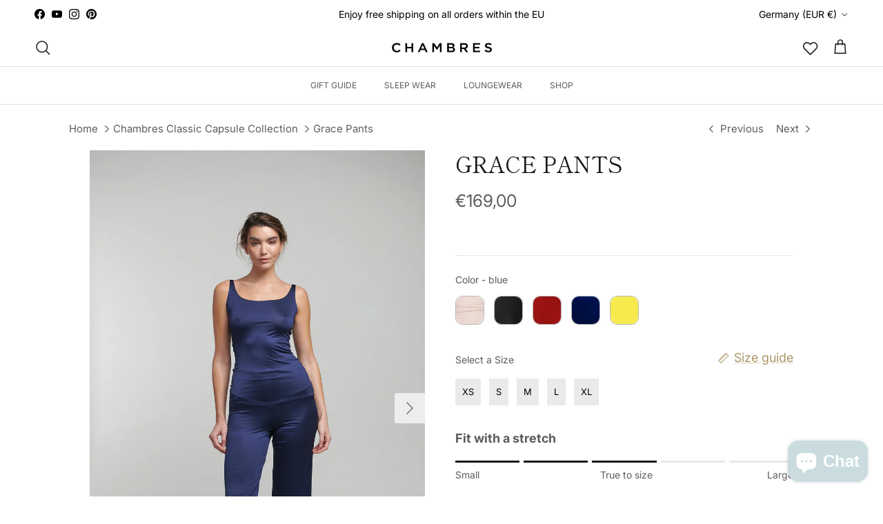

--- FILE ---
content_type: text/html; charset=utf-8
request_url: https://chambressweden.com/collections/kundernas-tipsar-favoriter/products/grace-pants-blue
body_size: 66018
content:
<!doctype html>
<html class="no-js" lang="en" dir="ltr">
<head>
  <link rel="icon" href="https://cdn.shopify.com/s/files/1/0931/6020/files/Chamb_Logo_GOLD_symbol-png.png?v=1733484919" type="image/x-icon"/><meta charset="utf-8">
<meta name="viewport" content="width=device-width,initial-scale=1">
<title>Grace Pants - Black | Luxury Loungewear | Chambres Sweden &ndash; ChambresSweden</title><link rel="canonical" href="https://chambressweden.com/products/grace-pants-blue"><link rel="icon" href="//chambressweden.com/cdn/shop/files/Chamb_Logo_GOLD_symbol-png.png?crop=center&height=48&v=1733484919&width=48" type="image/png">
  <link rel="apple-touch-icon" href="//chambressweden.com/cdn/shop/files/Chamb_Logo_GOLD_symbol-png.png?crop=center&height=180&v=1733484919&width=180"><meta name="description" content="European-made Grace pants. Classy elegance. The fabric is of the highest quality Superfine® Rayon. Smooth and luxurious. Travel approved."><meta property="og:site_name" content="ChambresSweden">
<meta property="og:url" content="https://chambressweden.com/products/grace-pants-blue">
<meta property="og:title" content="Grace Pants - Black | Luxury Loungewear | Chambres Sweden">
<meta property="og:type" content="product">
<meta property="og:description" content="European-made Grace pants. Classy elegance. The fabric is of the highest quality Superfine® Rayon. Smooth and luxurious. Travel approved."><meta property="og:image" content="http://chambressweden.com/cdn/shop/files/Grace-pants-GNP108999-Nina-top-NTB108999_blue-front.jpg?crop=center&height=1200&v=1767006922&width=1200">
  <meta property="og:image:secure_url" content="https://chambressweden.com/cdn/shop/files/Grace-pants-GNP108999-Nina-top-NTB108999_blue-front.jpg?crop=center&height=1200&v=1767006922&width=1200">
  <meta property="og:image:width" content="1365">
  <meta property="og:image:height" content="2048"><meta property="og:price:amount" content="169,00">
  <meta property="og:price:currency" content="EUR"><meta name="twitter:card" content="summary_large_image">
<meta name="twitter:title" content="Grace Pants - Black | Luxury Loungewear | Chambres Sweden">
<meta name="twitter:description" content="European-made Grace pants. Classy elegance. The fabric is of the highest quality Superfine® Rayon. Smooth and luxurious. Travel approved.">
<style>@font-face {
  font-family: Inter;
  font-weight: 400;
  font-style: normal;
  font-display: fallback;
  src: url("//chambressweden.com/cdn/fonts/inter/inter_n4.b2a3f24c19b4de56e8871f609e73ca7f6d2e2bb9.woff2") format("woff2"),
       url("//chambressweden.com/cdn/fonts/inter/inter_n4.af8052d517e0c9ffac7b814872cecc27ae1fa132.woff") format("woff");
}
@font-face {
  font-family: Inter;
  font-weight: 700;
  font-style: normal;
  font-display: fallback;
  src: url("//chambressweden.com/cdn/fonts/inter/inter_n7.02711e6b374660cfc7915d1afc1c204e633421e4.woff2") format("woff2"),
       url("//chambressweden.com/cdn/fonts/inter/inter_n7.6dab87426f6b8813070abd79972ceaf2f8d3b012.woff") format("woff");
}
@font-face {
  font-family: Inter;
  font-weight: 500;
  font-style: normal;
  font-display: fallback;
  src: url("//chambressweden.com/cdn/fonts/inter/inter_n5.d7101d5e168594dd06f56f290dd759fba5431d97.woff2") format("woff2"),
       url("//chambressweden.com/cdn/fonts/inter/inter_n5.5332a76bbd27da00474c136abb1ca3cbbf259068.woff") format("woff");
}
@font-face {
  font-family: Inter;
  font-weight: 400;
  font-style: italic;
  font-display: fallback;
  src: url("//chambressweden.com/cdn/fonts/inter/inter_i4.feae1981dda792ab80d117249d9c7e0f1017e5b3.woff2") format("woff2"),
       url("//chambressweden.com/cdn/fonts/inter/inter_i4.62773b7113d5e5f02c71486623cf828884c85c6e.woff") format("woff");
}
@font-face {
  font-family: Inter;
  font-weight: 700;
  font-style: italic;
  font-display: fallback;
  src: url("//chambressweden.com/cdn/fonts/inter/inter_i7.b377bcd4cc0f160622a22d638ae7e2cd9b86ea4c.woff2") format("woff2"),
       url("//chambressweden.com/cdn/fonts/inter/inter_i7.7c69a6a34e3bb44fcf6f975857e13b9a9b25beb4.woff") format("woff");
}
@font-face {
  font-family: "Shippori Mincho";
  font-weight: 400;
  font-style: normal;
  font-display: fallback;
  src: url("//chambressweden.com/cdn/fonts/shippori_mincho/shipporimincho_n4.84f8b7ceff7f95df65cde9ab1ed190e83a4f5b7e.woff2") format("woff2"),
       url("//chambressweden.com/cdn/fonts/shippori_mincho/shipporimincho_n4.2a4eff622a8c9fcdc3c2b98b39815a9acc98b084.woff") format("woff");
}
@font-face {
  font-family: Trirong;
  font-weight: 700;
  font-style: normal;
  font-display: fallback;
  src: url("//chambressweden.com/cdn/fonts/trirong/trirong_n7.a33ed6536f9a7c6d7a9d0b52e1e13fd44f544eff.woff2") format("woff2"),
       url("//chambressweden.com/cdn/fonts/trirong/trirong_n7.cdb88d0f8e5c427b393745c8cdeb8bc085cbacff.woff") format("woff");
}
@font-face {
  font-family: Inter;
  font-weight: 400;
  font-style: normal;
  font-display: fallback;
  src: url("//chambressweden.com/cdn/fonts/inter/inter_n4.b2a3f24c19b4de56e8871f609e73ca7f6d2e2bb9.woff2") format("woff2"),
       url("//chambressweden.com/cdn/fonts/inter/inter_n4.af8052d517e0c9ffac7b814872cecc27ae1fa132.woff") format("woff");
}
@font-face {
  font-family: Inter;
  font-weight: 600;
  font-style: normal;
  font-display: fallback;
  src: url("//chambressweden.com/cdn/fonts/inter/inter_n6.771af0474a71b3797eb38f3487d6fb79d43b6877.woff2") format("woff2"),
       url("//chambressweden.com/cdn/fonts/inter/inter_n6.88c903d8f9e157d48b73b7777d0642925bcecde7.woff") format("woff");
}
:root {
  --page-container-width:          1180px;
  --reading-container-width:       720px;
  --divider-opacity:               0.14;
  --gutter-large:                  30px;
  --gutter-desktop:                20px;
  --gutter-mobile:                 16px;
  --section-padding:               50px;
  --larger-section-padding:        80px;
  --larger-section-padding-mobile: 60px;
  --largest-section-padding:       110px;
  --aos-animate-duration:          0.6s;

  --base-font-family:              Inter, sans-serif;
  --base-font-weight:              400;
  --base-font-style:               normal;
  --heading-font-family:           "Shippori Mincho", serif;
  --heading-font-weight:           400;
  --heading-font-style:            normal;
  --logo-font-family:              Trirong, serif;
  --logo-font-weight:              700;
  --logo-font-style:               normal;
  --nav-font-family:               Inter, sans-serif;
  --nav-font-weight:               400;
  --nav-font-style:                normal;

  --base-text-size:18px;
  --base-line-height:              1.6;
  --input-text-size:18px;
  --smaller-text-size-1:14px;
  --smaller-text-size-2:16px;
  --smaller-text-size-3:15px;
  --smaller-text-size-4:14px;
  --larger-text-size:32px;
  --super-large-text-size:56px;
  --super-large-mobile-text-size:26px;
  --larger-mobile-text-size:26px;
  --logo-text-size:32px;--btn-letter-spacing: 0.08em;
    --btn-text-transform: uppercase;
    --button-text-size: 16px;
    --quickbuy-button-text-size: 13;
    --small-feature-link-font-size: 0.75em;
    --input-btn-padding-top:             1.2em;
    --input-btn-padding-bottom:          1.2em;--heading-text-transform:uppercase;
  --nav-text-size:                      16px;
  --mobile-menu-font-weight:            600;

  --body-bg-color:                      255 255 255;
  --bg-color:                           255 255 255;
  --body-text-color:                    92 92 92;
  --text-color:                         92 92 92;

  --header-text-col:                    #171717;--header-text-hover-col:             var(--main-nav-link-hover-col);--header-bg-col:                     #ffffff;
  --heading-color:                     23 23 23;
  --body-heading-color:                23 23 23;
  --heading-divider-col:               #dfe3e8;

  --logo-col:                          #171717;
  --main-nav-bg:                       #ffffff;
  --main-nav-link-col:                 #5c5c5c;
  --main-nav-link-hover-col:           #000000;
  --main-nav-link-featured-col:        #ac9569;

  --link-color:                        172 149 105;
  --body-link-color:                   172 149 105;

  --btn-bg-color:                        209 182 132;
  --btn-bg-hover-color:                  172 149 105;
  --btn-border-color:                    209 182 132;
  --btn-border-hover-color:              172 149 105;
  --btn-text-color:                      255 255 255;
  --btn-text-hover-color:                255 255 255;--btn-alt-bg-color:                    0 0 0;
  --btn-alt-text-color:                  255 255 255;
  --btn-alt-border-color:                0 0 0;
  --btn-alt-border-hover-color:          0 0 0;--btn-ter-bg-color:                    235 235 235;
  --btn-ter-text-color:                  41 41 41;
  --btn-ter-bg-hover-color:              209 182 132;
  --btn-ter-text-hover-color:            255 255 255;--btn-border-radius: 3px;--color-scheme-default:                             #ffffff;
  --color-scheme-default-color:                       255 255 255;
  --color-scheme-default-text-color:                  92 92 92;
  --color-scheme-default-head-color:                  23 23 23;
  --color-scheme-default-link-color:                  172 149 105;
  --color-scheme-default-btn-text-color:              255 255 255;
  --color-scheme-default-btn-text-hover-color:        255 255 255;
  --color-scheme-default-btn-bg-color:                209 182 132;
  --color-scheme-default-btn-bg-hover-color:          172 149 105;
  --color-scheme-default-btn-border-color:            209 182 132;
  --color-scheme-default-btn-border-hover-color:      172 149 105;
  --color-scheme-default-btn-alt-text-color:          255 255 255;
  --color-scheme-default-btn-alt-bg-color:            0 0 0;
  --color-scheme-default-btn-alt-border-color:        0 0 0;
  --color-scheme-default-btn-alt-border-hover-color:  0 0 0;

  --color-scheme-1:                             #ffffff;
  --color-scheme-1-color:                       255 255 255;
  --color-scheme-1-text-color:                  92 92 92;
  --color-scheme-1-head-color:                  23 23 23;
  --color-scheme-1-link-color:                  172 126 38;
  --color-scheme-1-btn-text-color:              255 255 255;
  --color-scheme-1-btn-text-hover-color:        255 255 255;
  --color-scheme-1-btn-bg-color:                209 182 132;
  --color-scheme-1-btn-bg-hover-color:          172 149 105;
  --color-scheme-1-btn-border-color:            209 182 132;
  --color-scheme-1-btn-border-hover-color:      172 149 105;
  --color-scheme-1-btn-alt-text-color:          255 255 255;
  --color-scheme-1-btn-alt-bg-color:            209 182 132;
  --color-scheme-1-btn-alt-border-color:        255 255 255;
  --color-scheme-1-btn-alt-border-hover-color:  255 255 255;

  --color-scheme-2:                             #f0d4d4;
  --color-scheme-2-color:                       240 212 212;
  --color-scheme-2-text-color:                  92 92 92;
  --color-scheme-2-head-color:                  23 23 23;
  --color-scheme-2-link-color:                  193 100 82;
  --color-scheme-2-btn-text-color:              255 255 255;
  --color-scheme-2-btn-text-hover-color:        255 255 255;
  --color-scheme-2-btn-bg-color:                209 182 132;
  --color-scheme-2-btn-bg-hover-color:          172 149 105;
  --color-scheme-2-btn-border-color:            209 182 132;
  --color-scheme-2-btn-border-hover-color:      172 149 105;
  --color-scheme-2-btn-alt-text-color:          255 255 255;
  --color-scheme-2-btn-alt-bg-color:            209 182 132;
  --color-scheme-2-btn-alt-border-color:        255 255 255;
  --color-scheme-2-btn-alt-border-hover-color:  255 255 255;

  /* Shop Pay payment terms */
  --payment-terms-background-color:    #ffffff;--quickbuy-bg: 240 212 212;--body-input-background-color:       rgb(var(--body-bg-color));
  --input-background-color:            rgb(var(--body-bg-color));
  --body-input-text-color:             var(--body-text-color);
  --input-text-color:                  var(--body-text-color);
  --body-input-border-color:           rgb(214, 214, 214);
  --input-border-color:                rgb(214, 214, 214);
  --input-border-color-hover:          rgb(165, 165, 165);
  --input-border-color-active:         rgb(92, 92, 92);

  --swatch-cross-svg:                  url("data:image/svg+xml,%3Csvg xmlns='http://www.w3.org/2000/svg' width='240' height='240' viewBox='0 0 24 24' fill='none' stroke='rgb(214, 214, 214)' stroke-width='0.09' preserveAspectRatio='none' %3E%3Cline x1='24' y1='0' x2='0' y2='24'%3E%3C/line%3E%3C/svg%3E");
  --swatch-cross-hover:                url("data:image/svg+xml,%3Csvg xmlns='http://www.w3.org/2000/svg' width='240' height='240' viewBox='0 0 24 24' fill='none' stroke='rgb(165, 165, 165)' stroke-width='0.09' preserveAspectRatio='none' %3E%3Cline x1='24' y1='0' x2='0' y2='24'%3E%3C/line%3E%3C/svg%3E");
  --swatch-cross-active:               url("data:image/svg+xml,%3Csvg xmlns='http://www.w3.org/2000/svg' width='240' height='240' viewBox='0 0 24 24' fill='none' stroke='rgb(92, 92, 92)' stroke-width='0.09' preserveAspectRatio='none' %3E%3Cline x1='24' y1='0' x2='0' y2='24'%3E%3C/line%3E%3C/svg%3E");

  --footer-divider-col:                #efdfc7;
  --footer-text-col:                   255 255 255;
  --footer-heading-col:                23 23 23;
  --footer-bg:                         #f0d4d4;--product-label-overlay-justify: flex-start;--product-label-overlay-align: flex-start;--product-label-overlay-reduction-text:   #ffffff;
  --product-label-overlay-reduction-bg:     #c20000;
  --product-label-overlay-stock-text:       #ffffff;
  --product-label-overlay-stock-bg:         #09728c;
  --product-label-overlay-new-text:         #ffffff;
  --product-label-overlay-new-bg:           #c16452;
  --product-label-overlay-meta-text:        #ffffff;
  --product-label-overlay-meta-bg:          #bd2585;
  --product-label-sale-text:                #ac9569;
  --product-label-sold-text:                #171717;
  --product-label-preorder-text:            #3ea36a;

  --product-block-crop-align:               center;

  
  --product-block-price-align:              center;
  --product-block-price-item-margin-start:  .25rem;
  --product-block-price-item-margin-end:    .25rem;
  

  --collection-block-image-position:   center center;

  --swatch-picker-image-size:          26px;
  --swatch-crop-align:                 center center;

  --image-overlay-text-color:          255 255 255;--image-overlay-bg:                  rgba(0, 0, 0, 0.12);
  --image-overlay-shadow-start:        rgb(0 0 0 / 0.16);
  --image-overlay-box-opacity:         0.88;--product-inventory-ok-box-color:            #f2faf0;
  --product-inventory-ok-text-color:           #108043;
  --product-inventory-ok-icon-box-fill-color:  #fff;
  --product-inventory-low-box-color:           #fcf1cd;
  --product-inventory-low-text-color:          #dd9a1a;
  --product-inventory-low-icon-box-fill-color: #fff;
  --product-inventory-low-text-color-channels: 16, 128, 67;
  --product-inventory-ok-text-color-channels:  221, 154, 26;

  --rating-star-color: 193 100 82;
}::selection {
    background: rgb(var(--body-heading-color));
    color: rgb(var(--body-bg-color));
  }
  ::-moz-selection {
    background: rgb(var(--body-heading-color));
    color: rgb(var(--body-bg-color));
  }.use-color-scheme--default {
  --product-label-sale-text:           #ac9569;
  --product-label-sold-text:           #171717;
  --product-label-preorder-text:       #3ea36a;
  --input-background-color:            rgb(var(--body-bg-color));
  --input-text-color:                  var(--body-input-text-color);
  --input-border-color:                rgb(214, 214, 214);
  --input-border-color-hover:          rgb(165, 165, 165);
  --input-border-color-active:         rgb(92, 92, 92);
}</style>

  <link href="//chambressweden.com/cdn/shop/t/38/assets/main.css?v=155629054497702245621733161249" rel="stylesheet" type="text/css" media="all" />
<link rel="preload" as="font" href="//chambressweden.com/cdn/fonts/inter/inter_n4.b2a3f24c19b4de56e8871f609e73ca7f6d2e2bb9.woff2" type="font/woff2" crossorigin><link rel="preload" as="font" href="//chambressweden.com/cdn/fonts/shippori_mincho/shipporimincho_n4.84f8b7ceff7f95df65cde9ab1ed190e83a4f5b7e.woff2" type="font/woff2" crossorigin><script>
    document.documentElement.className = document.documentElement.className.replace('no-js', 'js');

    window.theme = {
      info: {
        name: 'Symmetry',
        version: '7.3.0'
      },
      device: {
        hasTouch: window.matchMedia('(any-pointer: coarse)').matches,
        hasHover: window.matchMedia('(hover: hover)').matches
      },
      mediaQueries: {
        md: '(min-width: 768px)',
        productMediaCarouselBreak: '(min-width: 1041px)'
      },
      routes: {
        base: 'https://chambressweden.com',
        cart: '/cart',
        cartAdd: '/cart/add.js',
        cartUpdate: '/cart/update.js',
        predictiveSearch: '/search/suggest'
      },
      strings: {
        cartTermsConfirmation: "You must agree to the terms and conditions before continuing.",
        cartItemsQuantityError: "You can only add [QUANTITY] of this item to your cart.",
        generalSearchViewAll: "View all search results",
        noStock: "Sold out",
        noVariant: "Unavailable",
        productsProductChooseA: "Choose a",
        generalSearchPages: "Pages",
        generalSearchNoResultsWithoutTerms: "Sorry, we couldnʼt find any results",
        shippingCalculator: {
          singleRate: "There is one shipping rate for this destination:",
          multipleRates: "There are multiple shipping rates for this destination:",
          noRates: "We do not ship to this destination."
        }
      },
      settings: {
        moneyWithCurrencyFormat: "€{{amount_with_comma_separator}} EUR",
        cartType: "drawer",
        afterAddToCart: "drawer",
        quickbuyStyle: "off",
        externalLinksNewTab: true,
        internalLinksSmoothScroll: true
      }
    }

    theme.inlineNavigationCheck = function() {
      var pageHeader = document.querySelector('.pageheader'),
          inlineNavContainer = pageHeader.querySelector('.logo-area__left__inner'),
          inlineNav = inlineNavContainer.querySelector('.navigation--left');
      if (inlineNav && getComputedStyle(inlineNav).display != 'none') {
        var inlineMenuCentered = document.querySelector('.pageheader--layout-inline-menu-center'),
            logoContainer = document.querySelector('.logo-area__middle__inner');
        if(inlineMenuCentered) {
          var rightWidth = document.querySelector('.logo-area__right__inner').clientWidth,
              middleWidth = logoContainer.clientWidth,
              logoArea = document.querySelector('.logo-area'),
              computedLogoAreaStyle = getComputedStyle(logoArea),
              logoAreaInnerWidth = logoArea.clientWidth - Math.ceil(parseFloat(computedLogoAreaStyle.paddingLeft)) - Math.ceil(parseFloat(computedLogoAreaStyle.paddingRight)),
              availableNavWidth = logoAreaInnerWidth - Math.max(rightWidth, middleWidth) * 2 - 40;
          inlineNavContainer.style.maxWidth = availableNavWidth + 'px';
        }

        var firstInlineNavLink = inlineNav.querySelector('.navigation__item:first-child'),
            lastInlineNavLink = inlineNav.querySelector('.navigation__item:last-child');
        if (lastInlineNavLink) {
          var inlineNavWidth = null;
          if(document.querySelector('html[dir=rtl]')) {
            inlineNavWidth = firstInlineNavLink.offsetLeft - lastInlineNavLink.offsetLeft + firstInlineNavLink.offsetWidth;
          } else {
            inlineNavWidth = lastInlineNavLink.offsetLeft - firstInlineNavLink.offsetLeft + lastInlineNavLink.offsetWidth;
          }
          if (inlineNavContainer.offsetWidth >= inlineNavWidth) {
            pageHeader.classList.add('pageheader--layout-inline-permitted');
            var tallLogo = logoContainer.clientHeight > lastInlineNavLink.clientHeight + 20;
            if (tallLogo) {
              inlineNav.classList.add('navigation--tight-underline');
            } else {
              inlineNav.classList.remove('navigation--tight-underline');
            }
          } else {
            pageHeader.classList.remove('pageheader--layout-inline-permitted');
          }
        }
      }
    };

    theme.setInitialHeaderHeightProperty = () => {
      const section = document.querySelector('.section-header');
      if (section) {
        document.documentElement.style.setProperty('--theme-header-height', Math.ceil(section.clientHeight) + 'px');
      }
    };
  </script>

  <script src="//chambressweden.com/cdn/shop/t/38/assets/main.js?v=71597228913418551581733161249" defer></script>

  <script>window.performance && window.performance.mark && window.performance.mark('shopify.content_for_header.start');</script><meta name="google-site-verification" content="-rnNBvtFKtl-1IScyXM7UIig8kbhspnfSPZzDdfDa58">
<meta name="google-site-verification" content="-rnNBvtFKtl-1IScyXM7UIig8kbhspnfSPZzDdfDa58">
<meta id="shopify-digital-wallet" name="shopify-digital-wallet" content="/9316020/digital_wallets/dialog">
<meta name="shopify-checkout-api-token" content="b33184e3af30c6bed089c4cae8991afc">
<meta id="in-context-paypal-metadata" data-shop-id="9316020" data-venmo-supported="false" data-environment="production" data-locale="en_US" data-paypal-v4="true" data-currency="EUR">
<link rel="alternate" hreflang="x-default" href="https://chambressweden.com/products/grace-pants-blue">
<link rel="alternate" hreflang="en" href="https://chambressweden.com/products/grace-pants-blue">
<link rel="alternate" hreflang="en-AT" href="https://chambressweden.com/en-at/products/grace-pants-blue">
<link rel="alternate" hreflang="en-BE" href="https://chambressweden.com/en-be/products/grace-pants-blue">
<link rel="alternate" hreflang="en-DK" href="https://chambressweden.com/en-dk/products/grace-pants-blue">
<link rel="alternate" hreflang="en-FI" href="https://chambressweden.com/en-fi/products/grace-pants-blue">
<link rel="alternate" hreflang="en-FR" href="https://chambressweden.com/en-fr/products/grace-pants-blue">
<link rel="alternate" hreflang="en-IE" href="https://chambressweden.com/en-ie/products/grace-pants-blue">
<link rel="alternate" hreflang="en-IT" href="https://chambressweden.com/en-it/products/grace-pants-blue">
<link rel="alternate" hreflang="en-NL" href="https://chambressweden.com/en-nl/products/grace-pants-blue">
<link rel="alternate" hreflang="en-ES" href="https://chambressweden.com/en-es/products/grace-pants-blue">
<link rel="alternate" hreflang="en-CH" href="https://chambressweden.com/en-ch/products/grace-pants-blue">
<link rel="alternate" type="application/json+oembed" href="https://chambressweden.com/products/grace-pants-blue.oembed">
<script async="async" src="/checkouts/internal/preloads.js?locale=en-DE"></script>
<link rel="preconnect" href="https://shop.app" crossorigin="anonymous">
<script async="async" src="https://shop.app/checkouts/internal/preloads.js?locale=en-DE&shop_id=9316020" crossorigin="anonymous"></script>
<script id="apple-pay-shop-capabilities" type="application/json">{"shopId":9316020,"countryCode":"SE","currencyCode":"EUR","merchantCapabilities":["supports3DS"],"merchantId":"gid:\/\/shopify\/Shop\/9316020","merchantName":"ChambresSweden","requiredBillingContactFields":["postalAddress","email","phone"],"requiredShippingContactFields":["postalAddress","email","phone"],"shippingType":"shipping","supportedNetworks":["visa","maestro","masterCard","amex"],"total":{"type":"pending","label":"ChambresSweden","amount":"1.00"},"shopifyPaymentsEnabled":true,"supportsSubscriptions":true}</script>
<script id="shopify-features" type="application/json">{"accessToken":"b33184e3af30c6bed089c4cae8991afc","betas":["rich-media-storefront-analytics"],"domain":"chambressweden.com","predictiveSearch":true,"shopId":9316020,"locale":"en"}</script>
<script>var Shopify = Shopify || {};
Shopify.shop = "chambres-sweden.myshopify.com";
Shopify.locale = "en";
Shopify.currency = {"active":"EUR","rate":"1.0"};
Shopify.country = "DE";
Shopify.theme = {"name":"Copie de Symmetry StudioMakers x JTA Nov 2024","id":175085257028,"schema_name":"Symmetry","schema_version":"7.3.0","theme_store_id":568,"role":"main"};
Shopify.theme.handle = "null";
Shopify.theme.style = {"id":null,"handle":null};
Shopify.cdnHost = "chambressweden.com/cdn";
Shopify.routes = Shopify.routes || {};
Shopify.routes.root = "/";</script>
<script type="module">!function(o){(o.Shopify=o.Shopify||{}).modules=!0}(window);</script>
<script>!function(o){function n(){var o=[];function n(){o.push(Array.prototype.slice.apply(arguments))}return n.q=o,n}var t=o.Shopify=o.Shopify||{};t.loadFeatures=n(),t.autoloadFeatures=n()}(window);</script>
<script>
  window.ShopifyPay = window.ShopifyPay || {};
  window.ShopifyPay.apiHost = "shop.app\/pay";
  window.ShopifyPay.redirectState = null;
</script>
<script id="shop-js-analytics" type="application/json">{"pageType":"product"}</script>
<script defer="defer" async type="module" src="//chambressweden.com/cdn/shopifycloud/shop-js/modules/v2/client.init-shop-cart-sync_BT-GjEfc.en.esm.js"></script>
<script defer="defer" async type="module" src="//chambressweden.com/cdn/shopifycloud/shop-js/modules/v2/chunk.common_D58fp_Oc.esm.js"></script>
<script defer="defer" async type="module" src="//chambressweden.com/cdn/shopifycloud/shop-js/modules/v2/chunk.modal_xMitdFEc.esm.js"></script>
<script type="module">
  await import("//chambressweden.com/cdn/shopifycloud/shop-js/modules/v2/client.init-shop-cart-sync_BT-GjEfc.en.esm.js");
await import("//chambressweden.com/cdn/shopifycloud/shop-js/modules/v2/chunk.common_D58fp_Oc.esm.js");
await import("//chambressweden.com/cdn/shopifycloud/shop-js/modules/v2/chunk.modal_xMitdFEc.esm.js");

  window.Shopify.SignInWithShop?.initShopCartSync?.({"fedCMEnabled":true,"windoidEnabled":true});

</script>
<script>
  window.Shopify = window.Shopify || {};
  if (!window.Shopify.featureAssets) window.Shopify.featureAssets = {};
  window.Shopify.featureAssets['shop-js'] = {"shop-cart-sync":["modules/v2/client.shop-cart-sync_DZOKe7Ll.en.esm.js","modules/v2/chunk.common_D58fp_Oc.esm.js","modules/v2/chunk.modal_xMitdFEc.esm.js"],"init-fed-cm":["modules/v2/client.init-fed-cm_B6oLuCjv.en.esm.js","modules/v2/chunk.common_D58fp_Oc.esm.js","modules/v2/chunk.modal_xMitdFEc.esm.js"],"shop-cash-offers":["modules/v2/client.shop-cash-offers_D2sdYoxE.en.esm.js","modules/v2/chunk.common_D58fp_Oc.esm.js","modules/v2/chunk.modal_xMitdFEc.esm.js"],"shop-login-button":["modules/v2/client.shop-login-button_QeVjl5Y3.en.esm.js","modules/v2/chunk.common_D58fp_Oc.esm.js","modules/v2/chunk.modal_xMitdFEc.esm.js"],"pay-button":["modules/v2/client.pay-button_DXTOsIq6.en.esm.js","modules/v2/chunk.common_D58fp_Oc.esm.js","modules/v2/chunk.modal_xMitdFEc.esm.js"],"shop-button":["modules/v2/client.shop-button_DQZHx9pm.en.esm.js","modules/v2/chunk.common_D58fp_Oc.esm.js","modules/v2/chunk.modal_xMitdFEc.esm.js"],"avatar":["modules/v2/client.avatar_BTnouDA3.en.esm.js"],"init-windoid":["modules/v2/client.init-windoid_CR1B-cfM.en.esm.js","modules/v2/chunk.common_D58fp_Oc.esm.js","modules/v2/chunk.modal_xMitdFEc.esm.js"],"init-shop-for-new-customer-accounts":["modules/v2/client.init-shop-for-new-customer-accounts_C_vY_xzh.en.esm.js","modules/v2/client.shop-login-button_QeVjl5Y3.en.esm.js","modules/v2/chunk.common_D58fp_Oc.esm.js","modules/v2/chunk.modal_xMitdFEc.esm.js"],"init-shop-email-lookup-coordinator":["modules/v2/client.init-shop-email-lookup-coordinator_BI7n9ZSv.en.esm.js","modules/v2/chunk.common_D58fp_Oc.esm.js","modules/v2/chunk.modal_xMitdFEc.esm.js"],"init-shop-cart-sync":["modules/v2/client.init-shop-cart-sync_BT-GjEfc.en.esm.js","modules/v2/chunk.common_D58fp_Oc.esm.js","modules/v2/chunk.modal_xMitdFEc.esm.js"],"shop-toast-manager":["modules/v2/client.shop-toast-manager_DiYdP3xc.en.esm.js","modules/v2/chunk.common_D58fp_Oc.esm.js","modules/v2/chunk.modal_xMitdFEc.esm.js"],"init-customer-accounts":["modules/v2/client.init-customer-accounts_D9ZNqS-Q.en.esm.js","modules/v2/client.shop-login-button_QeVjl5Y3.en.esm.js","modules/v2/chunk.common_D58fp_Oc.esm.js","modules/v2/chunk.modal_xMitdFEc.esm.js"],"init-customer-accounts-sign-up":["modules/v2/client.init-customer-accounts-sign-up_iGw4briv.en.esm.js","modules/v2/client.shop-login-button_QeVjl5Y3.en.esm.js","modules/v2/chunk.common_D58fp_Oc.esm.js","modules/v2/chunk.modal_xMitdFEc.esm.js"],"shop-follow-button":["modules/v2/client.shop-follow-button_CqMgW2wH.en.esm.js","modules/v2/chunk.common_D58fp_Oc.esm.js","modules/v2/chunk.modal_xMitdFEc.esm.js"],"checkout-modal":["modules/v2/client.checkout-modal_xHeaAweL.en.esm.js","modules/v2/chunk.common_D58fp_Oc.esm.js","modules/v2/chunk.modal_xMitdFEc.esm.js"],"shop-login":["modules/v2/client.shop-login_D91U-Q7h.en.esm.js","modules/v2/chunk.common_D58fp_Oc.esm.js","modules/v2/chunk.modal_xMitdFEc.esm.js"],"lead-capture":["modules/v2/client.lead-capture_BJmE1dJe.en.esm.js","modules/v2/chunk.common_D58fp_Oc.esm.js","modules/v2/chunk.modal_xMitdFEc.esm.js"],"payment-terms":["modules/v2/client.payment-terms_Ci9AEqFq.en.esm.js","modules/v2/chunk.common_D58fp_Oc.esm.js","modules/v2/chunk.modal_xMitdFEc.esm.js"]};
</script>
<script>(function() {
  var isLoaded = false;
  function asyncLoad() {
    if (isLoaded) return;
    isLoaded = true;
    var urls = ["https:\/\/cdn.jsdelivr.net\/gh\/apphq\/slidecart-dist@master\/slidecarthq-forward.js?4\u0026shop=chambres-sweden.myshopify.com","\/\/swymv3free-01.azureedge.net\/code\/swym-shopify.js?shop=chambres-sweden.myshopify.com","https:\/\/s3.eu-west-1.amazonaws.com\/production-klarna-il-shopify-osm\/56cab3e7c3e26c813418a51088dbd218efbae6c0\/chambres-sweden.myshopify.com-1733843204478.js?shop=chambres-sweden.myshopify.com"];
    for (var i = 0; i < urls.length; i++) {
      var s = document.createElement('script');
      s.type = 'text/javascript';
      s.async = true;
      s.src = urls[i];
      var x = document.getElementsByTagName('script')[0];
      x.parentNode.insertBefore(s, x);
    }
  };
  if(window.attachEvent) {
    window.attachEvent('onload', asyncLoad);
  } else {
    window.addEventListener('load', asyncLoad, false);
  }
})();</script>
<script id="__st">var __st={"a":9316020,"offset":3600,"reqid":"b5687b11-e651-4de1-b54c-ff9deb08b09c-1769257479","pageurl":"chambressweden.com\/collections\/kundernas-tipsar-favoriter\/products\/grace-pants-blue","u":"61d8468096be","p":"product","rtyp":"product","rid":7352992301249};</script>
<script>window.ShopifyPaypalV4VisibilityTracking = true;</script>
<script id="captcha-bootstrap">!function(){'use strict';const t='contact',e='account',n='new_comment',o=[[t,t],['blogs',n],['comments',n],[t,'customer']],c=[[e,'customer_login'],[e,'guest_login'],[e,'recover_customer_password'],[e,'create_customer']],r=t=>t.map((([t,e])=>`form[action*='/${t}']:not([data-nocaptcha='true']) input[name='form_type'][value='${e}']`)).join(','),a=t=>()=>t?[...document.querySelectorAll(t)].map((t=>t.form)):[];function s(){const t=[...o],e=r(t);return a(e)}const i='password',u='form_key',d=['recaptcha-v3-token','g-recaptcha-response','h-captcha-response',i],f=()=>{try{return window.sessionStorage}catch{return}},m='__shopify_v',_=t=>t.elements[u];function p(t,e,n=!1){try{const o=window.sessionStorage,c=JSON.parse(o.getItem(e)),{data:r}=function(t){const{data:e,action:n}=t;return t[m]||n?{data:e,action:n}:{data:t,action:n}}(c);for(const[e,n]of Object.entries(r))t.elements[e]&&(t.elements[e].value=n);n&&o.removeItem(e)}catch(o){console.error('form repopulation failed',{error:o})}}const l='form_type',E='cptcha';function T(t){t.dataset[E]=!0}const w=window,h=w.document,L='Shopify',v='ce_forms',y='captcha';let A=!1;((t,e)=>{const n=(g='f06e6c50-85a8-45c8-87d0-21a2b65856fe',I='https://cdn.shopify.com/shopifycloud/storefront-forms-hcaptcha/ce_storefront_forms_captcha_hcaptcha.v1.5.2.iife.js',D={infoText:'Protected by hCaptcha',privacyText:'Privacy',termsText:'Terms'},(t,e,n)=>{const o=w[L][v],c=o.bindForm;if(c)return c(t,g,e,D).then(n);var r;o.q.push([[t,g,e,D],n]),r=I,A||(h.body.append(Object.assign(h.createElement('script'),{id:'captcha-provider',async:!0,src:r})),A=!0)});var g,I,D;w[L]=w[L]||{},w[L][v]=w[L][v]||{},w[L][v].q=[],w[L][y]=w[L][y]||{},w[L][y].protect=function(t,e){n(t,void 0,e),T(t)},Object.freeze(w[L][y]),function(t,e,n,w,h,L){const[v,y,A,g]=function(t,e,n){const i=e?o:[],u=t?c:[],d=[...i,...u],f=r(d),m=r(i),_=r(d.filter((([t,e])=>n.includes(e))));return[a(f),a(m),a(_),s()]}(w,h,L),I=t=>{const e=t.target;return e instanceof HTMLFormElement?e:e&&e.form},D=t=>v().includes(t);t.addEventListener('submit',(t=>{const e=I(t);if(!e)return;const n=D(e)&&!e.dataset.hcaptchaBound&&!e.dataset.recaptchaBound,o=_(e),c=g().includes(e)&&(!o||!o.value);(n||c)&&t.preventDefault(),c&&!n&&(function(t){try{if(!f())return;!function(t){const e=f();if(!e)return;const n=_(t);if(!n)return;const o=n.value;o&&e.removeItem(o)}(t);const e=Array.from(Array(32),(()=>Math.random().toString(36)[2])).join('');!function(t,e){_(t)||t.append(Object.assign(document.createElement('input'),{type:'hidden',name:u})),t.elements[u].value=e}(t,e),function(t,e){const n=f();if(!n)return;const o=[...t.querySelectorAll(`input[type='${i}']`)].map((({name:t})=>t)),c=[...d,...o],r={};for(const[a,s]of new FormData(t).entries())c.includes(a)||(r[a]=s);n.setItem(e,JSON.stringify({[m]:1,action:t.action,data:r}))}(t,e)}catch(e){console.error('failed to persist form',e)}}(e),e.submit())}));const S=(t,e)=>{t&&!t.dataset[E]&&(n(t,e.some((e=>e===t))),T(t))};for(const o of['focusin','change'])t.addEventListener(o,(t=>{const e=I(t);D(e)&&S(e,y())}));const B=e.get('form_key'),M=e.get(l),P=B&&M;t.addEventListener('DOMContentLoaded',(()=>{const t=y();if(P)for(const e of t)e.elements[l].value===M&&p(e,B);[...new Set([...A(),...v().filter((t=>'true'===t.dataset.shopifyCaptcha))])].forEach((e=>S(e,t)))}))}(h,new URLSearchParams(w.location.search),n,t,e,['guest_login'])})(!0,!1)}();</script>
<script integrity="sha256-4kQ18oKyAcykRKYeNunJcIwy7WH5gtpwJnB7kiuLZ1E=" data-source-attribution="shopify.loadfeatures" defer="defer" src="//chambressweden.com/cdn/shopifycloud/storefront/assets/storefront/load_feature-a0a9edcb.js" crossorigin="anonymous"></script>
<script crossorigin="anonymous" defer="defer" src="//chambressweden.com/cdn/shopifycloud/storefront/assets/shopify_pay/storefront-65b4c6d7.js?v=20250812"></script>
<script data-source-attribution="shopify.dynamic_checkout.dynamic.init">var Shopify=Shopify||{};Shopify.PaymentButton=Shopify.PaymentButton||{isStorefrontPortableWallets:!0,init:function(){window.Shopify.PaymentButton.init=function(){};var t=document.createElement("script");t.src="https://chambressweden.com/cdn/shopifycloud/portable-wallets/latest/portable-wallets.en.js",t.type="module",document.head.appendChild(t)}};
</script>
<script data-source-attribution="shopify.dynamic_checkout.buyer_consent">
  function portableWalletsHideBuyerConsent(e){var t=document.getElementById("shopify-buyer-consent"),n=document.getElementById("shopify-subscription-policy-button");t&&n&&(t.classList.add("hidden"),t.setAttribute("aria-hidden","true"),n.removeEventListener("click",e))}function portableWalletsShowBuyerConsent(e){var t=document.getElementById("shopify-buyer-consent"),n=document.getElementById("shopify-subscription-policy-button");t&&n&&(t.classList.remove("hidden"),t.removeAttribute("aria-hidden"),n.addEventListener("click",e))}window.Shopify?.PaymentButton&&(window.Shopify.PaymentButton.hideBuyerConsent=portableWalletsHideBuyerConsent,window.Shopify.PaymentButton.showBuyerConsent=portableWalletsShowBuyerConsent);
</script>
<script data-source-attribution="shopify.dynamic_checkout.cart.bootstrap">document.addEventListener("DOMContentLoaded",(function(){function t(){return document.querySelector("shopify-accelerated-checkout-cart, shopify-accelerated-checkout")}if(t())Shopify.PaymentButton.init();else{new MutationObserver((function(e,n){t()&&(Shopify.PaymentButton.init(),n.disconnect())})).observe(document.body,{childList:!0,subtree:!0})}}));
</script>
<script id='scb4127' type='text/javascript' async='' src='https://chambressweden.com/cdn/shopifycloud/privacy-banner/storefront-banner.js'></script><link id="shopify-accelerated-checkout-styles" rel="stylesheet" media="screen" href="https://chambressweden.com/cdn/shopifycloud/portable-wallets/latest/accelerated-checkout-backwards-compat.css" crossorigin="anonymous">
<style id="shopify-accelerated-checkout-cart">
        #shopify-buyer-consent {
  margin-top: 1em;
  display: inline-block;
  width: 100%;
}

#shopify-buyer-consent.hidden {
  display: none;
}

#shopify-subscription-policy-button {
  background: none;
  border: none;
  padding: 0;
  text-decoration: underline;
  font-size: inherit;
  cursor: pointer;
}

#shopify-subscription-policy-button::before {
  box-shadow: none;
}

      </style>

<script>window.performance && window.performance.mark && window.performance.mark('shopify.content_for_header.end');</script>
<!-- CC Custom Head Start --><!-- CC Custom Head End --><!-- BEGIN app block: shopify://apps/instafeed/blocks/head-block/c447db20-095d-4a10-9725-b5977662c9d5 --><link rel="preconnect" href="https://cdn.nfcube.com/">
<link rel="preconnect" href="https://scontent.cdninstagram.com/">


  <script>
    document.addEventListener('DOMContentLoaded', function () {
      let instafeedScript = document.createElement('script');

      
        instafeedScript.src = 'https://cdn.nfcube.com/instafeed-a0954faf3125f42138f94f2364d7cdae.js';
      

      document.body.appendChild(instafeedScript);
    });
  </script>





<!-- END app block --><!-- BEGIN app block: shopify://apps/klaviyo-email-marketing-sms/blocks/klaviyo-onsite-embed/2632fe16-c075-4321-a88b-50b567f42507 -->












  <script async src="https://static.klaviyo.com/onsite/js/KzsnZU/klaviyo.js?company_id=KzsnZU"></script>
  <script>!function(){if(!window.klaviyo){window._klOnsite=window._klOnsite||[];try{window.klaviyo=new Proxy({},{get:function(n,i){return"push"===i?function(){var n;(n=window._klOnsite).push.apply(n,arguments)}:function(){for(var n=arguments.length,o=new Array(n),w=0;w<n;w++)o[w]=arguments[w];var t="function"==typeof o[o.length-1]?o.pop():void 0,e=new Promise((function(n){window._klOnsite.push([i].concat(o,[function(i){t&&t(i),n(i)}]))}));return e}}})}catch(n){window.klaviyo=window.klaviyo||[],window.klaviyo.push=function(){var n;(n=window._klOnsite).push.apply(n,arguments)}}}}();</script>

  
    <script id="viewed_product">
      if (item == null) {
        var _learnq = _learnq || [];

        var MetafieldReviews = null
        var MetafieldYotpoRating = null
        var MetafieldYotpoCount = null
        var MetafieldLooxRating = null
        var MetafieldLooxCount = null
        var okendoProduct = null
        var okendoProductReviewCount = null
        var okendoProductReviewAverageValue = null
        try {
          // The following fields are used for Customer Hub recently viewed in order to add reviews.
          // This information is not part of __kla_viewed. Instead, it is part of __kla_viewed_reviewed_items
          MetafieldReviews = {};
          MetafieldYotpoRating = null
          MetafieldYotpoCount = null
          MetafieldLooxRating = null
          MetafieldLooxCount = null

          okendoProduct = null
          // If the okendo metafield is not legacy, it will error, which then requires the new json formatted data
          if (okendoProduct && 'error' in okendoProduct) {
            okendoProduct = null
          }
          okendoProductReviewCount = okendoProduct ? okendoProduct.reviewCount : null
          okendoProductReviewAverageValue = okendoProduct ? okendoProduct.reviewAverageValue : null
        } catch (error) {
          console.error('Error in Klaviyo onsite reviews tracking:', error);
        }

        var item = {
          Name: "Grace Pants",
          ProductID: 7352992301249,
          Categories: ["Chambres Classic Capsule Collection","ChambresSweden All Products","Essentials Day and Night","Tops \u0026 Pants"],
          ImageURL: "https://chambressweden.com/cdn/shop/files/Grace-pants-GNP108999-Nina-top-NTB108999_blue-front_grande.jpg?v=1767006922",
          URL: "https://chambressweden.com/products/grace-pants-blue",
          Brand: "ChambresSweden",
          Price: "€169,00",
          Value: "169,00",
          CompareAtPrice: "€0,00"
        };
        _learnq.push(['track', 'Viewed Product', item]);
        _learnq.push(['trackViewedItem', {
          Title: item.Name,
          ItemId: item.ProductID,
          Categories: item.Categories,
          ImageUrl: item.ImageURL,
          Url: item.URL,
          Metadata: {
            Brand: item.Brand,
            Price: item.Price,
            Value: item.Value,
            CompareAtPrice: item.CompareAtPrice
          },
          metafields:{
            reviews: MetafieldReviews,
            yotpo:{
              rating: MetafieldYotpoRating,
              count: MetafieldYotpoCount,
            },
            loox:{
              rating: MetafieldLooxRating,
              count: MetafieldLooxCount,
            },
            okendo: {
              rating: okendoProductReviewAverageValue,
              count: okendoProductReviewCount,
            }
          }
        }]);
      }
    </script>
  




  <script>
    window.klaviyoReviewsProductDesignMode = false
  </script>







<!-- END app block --><!-- BEGIN app block: shopify://apps/swatch-king/blocks/variant-swatch-king/0850b1e4-ba30-4a0d-a8f4-f9a939276d7d -->


















































  <script>
    window.vsk_data = function(){
      return {
        "block_collection_settings": {"alignment":"center","enable":true,"swatch_location":"After price","switch_on_hover":true,"preselect_variant":true,"current_template":"product"},
        "currency": "EUR",
        "currency_symbol": "€",
        "primary_locale": "en",
        "localized_string": {},
        "app_setting_styles": {"products_swatch_presentation":{"slide_left_button_svg":"","slide_right_button_svg":""},"collections_swatch_presentation":{"minified":false,"minified_products":false,"minified_template":"+{count}","slide_left_button_svg":"","minified_display_count":[3,3],"slide_right_button_svg":""}},
        "app_setting": {"display_logs":false,"default_preset":54456,"pre_hide_strategy":"hide-all-theme-selectors","swatch_url_source":"cdn","product_data_source":"storefront","data_url_source":"cdn","new_script":true},
        "app_setting_config": {"app_execution_strategy":"all","collections_options_disabled":null,"default_swatch_image":"","do_not_select_an_option":{"text":"Select a {{ option_name }}","status":true,"control_add_to_cart":true,"allow_virtual_trigger":true,"make_a_selection_text":"Select a {{ option_name }}","auto_select_options_list":[]},"history_free_group_navigation":false,"notranslate":false,"products_options_disabled":null,"size_chart":{"type":"theme","labels":"Size,size,one size","position":"right","size_chart_app":"Kiwi Size Chart \u0026 Recommender","size_chart_app_css":".swatch-label-container.size-chart-right{\r\n  \tdisplay: flex;\r\n    align-items: center;\r\n    justify-content: space-between;\r\n  }\r\n  .swatch-label-container.size-chart-left{\r\n  \tdisplay: flex;\r\n    align-items: center;\r\n    gap: 1rem;\r\n  }","size_chart_app_selector":".ks-chart-container"},"session_storage_timeout_seconds":60,"enable_swatch":{"cart":{"enable_on_cart_product_grid":true,"enable_on_cart_featured_product":true},"home":{"enable_on_home_product_grid":true,"enable_on_home_featured_product":true},"pages":{"enable_on_custom_product_grid":true,"enable_on_custom_featured_product":true},"article":{"enable_on_article_product_grid":true,"enable_on_article_featured_product":true},"products":{"enable_on_main_product":true,"enable_on_product_grid":true},"collections":{"enable_on_collection_quick_view":true,"enable_on_collection_product_grid":true},"list_collections":{"enable_on_list_collection_quick_view":true,"enable_on_list_collection_product_grid":true}},"product_template":{"group_swatches":true,"variant_swatches":true},"product_batch_size":250,"use_optimized_urls":true,"enable_error_tracking":true,"enable_event_tracking":false,"preset_badge":{"order":[{"name":"sold_out","order":0},{"name":"sale","order":1},{"name":"new","order":2}],"new_badge_text":"NEW","new_badge_color":"#FFFFFF","sale_badge_text":"SALE","sale_badge_color":"#FFFFFF","new_badge_bg_color":"#121212D1","sale_badge_bg_color":"#D91C01D1","sold_out_badge_text":"SOLD OUT","sold_out_badge_color":"#FFFFFF","new_show_when_all_same":false,"sale_show_when_all_same":false,"sold_out_badge_bg_color":"#BBBBBBD1","new_product_max_duration":90,"sold_out_show_when_all_same":true,"min_price_diff_for_sale_badge":5}},
        "theme_settings_map": {"128334528705":32953,"175085257028":32953,"179683262788":32953,"182045147460":32953,"80855203914":95017,"82710364234":95017,"116556923073":95017,"121734987969":95017,"127771377857":95017,"127807029441":95017,"128149946561":32953,"128746848449":32953,"129185284289":32953,"128135102657":32953,"185852264772":32953,"79194357834":95010,"80694968394":95010,"119814717633":95017,"132456972481":32953,"172367741252":32953},
        "theme_settings": {"32953":{"id":32953,"configurations":{"products":{"theme_type":"dawn","swatch_root":{"position":"before","selector":"variant-picker, select.original-selector, .option-selectors, .selector-wrapper, .buy-buttons-row","groups_selector":"","section_selector":".section-main-product,[data-section-type=\"product-template\"], .template-product #main-product-detail, [data-section-type=\"featured-product\"], .slider-collection-listing .product-detail .product-form, .quickbuy-container .product-form, .product-block.expanded .product-detail .product-form","secondary_position":"","secondary_selector":"","use_section_as_root":true},"option_selectors":"variant-picker input[type=\"radio\"], .option-selector input, .selector-wrapper select, select.original-selector","selectors_to_hide":["variant-picker",".selector-wrapper",".option-selectors"],"json_data_selector":"","add_to_cart_selector":".input-row [type=\"submit\"]","custom_button_params":{"data":[{"value_attribute":"data-value","option_attribute":"data-name"}],"selected_selector":".active"},"option_index_attributes":["data-index","data-option-position","data-object","data-product-option","data-option-index","name"],"add_to_cart_text_selector":".input-row [type=\"submit\"]","selectors_to_hide_override":"","add_to_cart_enabled_classes":"","add_to_cart_disabled_classes":""},"collections":{"grid_updates":[{"type":"On sale","template":"\u003cspan class=\"product-label product-label--sale\" {{display_on_available}} {{display_on_sale}}\u003e\u003cspan\u003e{{ percentage_difference }}% off\u003c\/span\u003e\n  \u003c\/span\u003e","display_position":"bottom","display_selector":"","element_selector":""},{"type":"In stock","template":"\u003cspan class=\"product-label product-label--stock\"{{display_on_available}} {{hide_on_sale}}\u003e\u003cspan\u003e{{ inventory_quantity }} in stock\u003c\/span\u003e\n  \u003c\/span\u003e","display_position":"","display_selector":"","element_selector":""},{"type":"price","template":" \u003cspan class=\"product-price__item product-price__amount product-price__amount--on-sale theme-money price\" {display_on_sale}\u003e{price_with_format} \u003c\/span\u003e\n\u003cspan class=\"product-price__item product-price__amount  theme-money\" {hide_on_sale}\u003e{{price_with_format}}\u003c\/span\u003e\u003cspan class=\"product-price__item product-price__compare theme-money amount\" {display_on_sale}\u003e{compare_at_price_with_format}\u003c\/span\u003e","display_position":"replace","display_selector":".product-price, .price","element_selector":""}],"data_selectors":{"url":"a","title":".product-block__title, .title","attributes":["data-product-id:pid"],"form_input":"","featured_image":"img","secondary_image":"picture"},"attribute_updates":[{"selector":null,"template":null,"attribute":null}],"selectors_to_hide":[".product-block-options"],"json_data_selector":"[sa-swatch-json]","swatch_root_selector":".owl-item.active .product-block, .template-collection .product-block, .related-products .product-block, [contains-product-blocks] .product-block, filter-container .product-block, .section-featured-collection carousel-slider .product-block[data-product-id]","swatch_display_options":[{"label":"After image","position":"before","selector":".product-block__detail"},{"label":"After price","position":"after","selector":".product-price, .price"},{"label":"After title","position":"after","selector":".title, .product-block__title"}]}},"settings":{"products":{"handleize":false,"init_deferred":false,"label_split_symbol":"-","size_chart_selector":"modal-opener[data-modal*=\"size-chart\"]","persist_group_variant":true,"hide_single_value_option":"none"},"collections":{"layer_index":12,"display_label":false,"continuous_lookup":3000,"json_data_from_api":true,"label_split_symbol":"-","price_trailing_zeroes":true,"hide_single_value_option":"smart_hide"}},"custom_scripts":[],"custom_css":"[option-name=\"Color\"]:has(.swatch-view-item:only-child){display:none!important;}\r\n.product-price{justify-content: center !important;} .product-info{ text-align: center !important;}\r\n.swatches-type-collections .star-set-image{border-radius: 50%!important; height:15px!important; width:15px!important;}.swatch-label {float: none !important;}\r\n.amount {text-decoration: line-through !important;}\r\n.hover-info {text-align: left !important;}\r\n.swatches-type-collections .swatch-view-slide .swatch-navigable ul.swatch-view {justify-content: center!important;}","theme_store_ids":[568],"schema_theme_names":["Symmetry"],"pre_hide_css_code":null},"32953":{"id":32953,"configurations":{"products":{"theme_type":"dawn","swatch_root":{"position":"before","selector":"variant-picker, select.original-selector, .option-selectors, .selector-wrapper, .buy-buttons-row","groups_selector":"","section_selector":".section-main-product,[data-section-type=\"product-template\"], .template-product #main-product-detail, [data-section-type=\"featured-product\"], .slider-collection-listing .product-detail .product-form, .quickbuy-container .product-form, .product-block.expanded .product-detail .product-form","secondary_position":"","secondary_selector":"","use_section_as_root":true},"option_selectors":"variant-picker input[type=\"radio\"], .option-selector input, .selector-wrapper select, select.original-selector","selectors_to_hide":["variant-picker",".selector-wrapper",".option-selectors"],"json_data_selector":"","add_to_cart_selector":".input-row [type=\"submit\"]","custom_button_params":{"data":[{"value_attribute":"data-value","option_attribute":"data-name"}],"selected_selector":".active"},"option_index_attributes":["data-index","data-option-position","data-object","data-product-option","data-option-index","name"],"add_to_cart_text_selector":".input-row [type=\"submit\"]","selectors_to_hide_override":"","add_to_cart_enabled_classes":"","add_to_cart_disabled_classes":""},"collections":{"grid_updates":[{"type":"On sale","template":"\u003cspan class=\"product-label product-label--sale\" {{display_on_available}} {{display_on_sale}}\u003e\u003cspan\u003e{{ percentage_difference }}% off\u003c\/span\u003e\n  \u003c\/span\u003e","display_position":"bottom","display_selector":"","element_selector":""},{"type":"In stock","template":"\u003cspan class=\"product-label product-label--stock\"{{display_on_available}} {{hide_on_sale}}\u003e\u003cspan\u003e{{ inventory_quantity }} in stock\u003c\/span\u003e\n  \u003c\/span\u003e","display_position":"","display_selector":"","element_selector":""},{"type":"price","template":" \u003cspan class=\"product-price__item product-price__amount product-price__amount--on-sale theme-money price\" {display_on_sale}\u003e{price_with_format} \u003c\/span\u003e\n\u003cspan class=\"product-price__item product-price__amount  theme-money\" {hide_on_sale}\u003e{{price_with_format}}\u003c\/span\u003e\u003cspan class=\"product-price__item product-price__compare theme-money amount\" {display_on_sale}\u003e{compare_at_price_with_format}\u003c\/span\u003e","display_position":"replace","display_selector":".product-price, .price","element_selector":""}],"data_selectors":{"url":"a","title":".product-block__title, .title","attributes":["data-product-id:pid"],"form_input":"","featured_image":"img","secondary_image":"picture"},"attribute_updates":[{"selector":null,"template":null,"attribute":null}],"selectors_to_hide":[".product-block-options"],"json_data_selector":"[sa-swatch-json]","swatch_root_selector":".owl-item.active .product-block, .template-collection .product-block, .related-products .product-block, [contains-product-blocks] .product-block, filter-container .product-block, .section-featured-collection carousel-slider .product-block[data-product-id]","swatch_display_options":[{"label":"After image","position":"before","selector":".product-block__detail"},{"label":"After price","position":"after","selector":".product-price, .price"},{"label":"After title","position":"after","selector":".title, .product-block__title"}]}},"settings":{"products":{"handleize":false,"init_deferred":false,"label_split_symbol":"-","size_chart_selector":"modal-opener[data-modal*=\"size-chart\"]","persist_group_variant":true,"hide_single_value_option":"none"},"collections":{"layer_index":12,"display_label":false,"continuous_lookup":3000,"json_data_from_api":true,"label_split_symbol":"-","price_trailing_zeroes":true,"hide_single_value_option":"smart_hide"}},"custom_scripts":[],"custom_css":"[option-name=\"Color\"]:has(.swatch-view-item:only-child){display:none!important;}\r\n.product-price{justify-content: center !important;} .product-info{ text-align: center !important;}\r\n.swatches-type-collections .star-set-image{border-radius: 50%!important; height:15px!important; width:15px!important;}.swatch-label {float: none !important;}\r\n.amount {text-decoration: line-through !important;}\r\n.hover-info {text-align: left !important;}\r\n.swatches-type-collections .swatch-view-slide .swatch-navigable ul.swatch-view {justify-content: center!important;}","theme_store_ids":[568],"schema_theme_names":["Symmetry"],"pre_hide_css_code":null},"32953":{"id":32953,"configurations":{"products":{"theme_type":"dawn","swatch_root":{"position":"before","selector":"variant-picker, select.original-selector, .option-selectors, .selector-wrapper, .buy-buttons-row","groups_selector":"","section_selector":".section-main-product,[data-section-type=\"product-template\"], .template-product #main-product-detail, [data-section-type=\"featured-product\"], .slider-collection-listing .product-detail .product-form, .quickbuy-container .product-form, .product-block.expanded .product-detail .product-form","secondary_position":"","secondary_selector":"","use_section_as_root":true},"option_selectors":"variant-picker input[type=\"radio\"], .option-selector input, .selector-wrapper select, select.original-selector","selectors_to_hide":["variant-picker",".selector-wrapper",".option-selectors"],"json_data_selector":"","add_to_cart_selector":".input-row [type=\"submit\"]","custom_button_params":{"data":[{"value_attribute":"data-value","option_attribute":"data-name"}],"selected_selector":".active"},"option_index_attributes":["data-index","data-option-position","data-object","data-product-option","data-option-index","name"],"add_to_cart_text_selector":".input-row [type=\"submit\"]","selectors_to_hide_override":"","add_to_cart_enabled_classes":"","add_to_cart_disabled_classes":""},"collections":{"grid_updates":[{"type":"On sale","template":"\u003cspan class=\"product-label product-label--sale\" {{display_on_available}} {{display_on_sale}}\u003e\u003cspan\u003e{{ percentage_difference }}% off\u003c\/span\u003e\n  \u003c\/span\u003e","display_position":"bottom","display_selector":"","element_selector":""},{"type":"In stock","template":"\u003cspan class=\"product-label product-label--stock\"{{display_on_available}} {{hide_on_sale}}\u003e\u003cspan\u003e{{ inventory_quantity }} in stock\u003c\/span\u003e\n  \u003c\/span\u003e","display_position":"","display_selector":"","element_selector":""},{"type":"price","template":" \u003cspan class=\"product-price__item product-price__amount product-price__amount--on-sale theme-money price\" {display_on_sale}\u003e{price_with_format} \u003c\/span\u003e\n\u003cspan class=\"product-price__item product-price__amount  theme-money\" {hide_on_sale}\u003e{{price_with_format}}\u003c\/span\u003e\u003cspan class=\"product-price__item product-price__compare theme-money amount\" {display_on_sale}\u003e{compare_at_price_with_format}\u003c\/span\u003e","display_position":"replace","display_selector":".product-price, .price","element_selector":""}],"data_selectors":{"url":"a","title":".product-block__title, .title","attributes":["data-product-id:pid"],"form_input":"","featured_image":"img","secondary_image":"picture"},"attribute_updates":[{"selector":null,"template":null,"attribute":null}],"selectors_to_hide":[".product-block-options"],"json_data_selector":"[sa-swatch-json]","swatch_root_selector":".owl-item.active .product-block, .template-collection .product-block, .related-products .product-block, [contains-product-blocks] .product-block, filter-container .product-block, .section-featured-collection carousel-slider .product-block[data-product-id]","swatch_display_options":[{"label":"After image","position":"before","selector":".product-block__detail"},{"label":"After price","position":"after","selector":".product-price, .price"},{"label":"After title","position":"after","selector":".title, .product-block__title"}]}},"settings":{"products":{"handleize":false,"init_deferred":false,"label_split_symbol":"-","size_chart_selector":"modal-opener[data-modal*=\"size-chart\"]","persist_group_variant":true,"hide_single_value_option":"none"},"collections":{"layer_index":12,"display_label":false,"continuous_lookup":3000,"json_data_from_api":true,"label_split_symbol":"-","price_trailing_zeroes":true,"hide_single_value_option":"smart_hide"}},"custom_scripts":[],"custom_css":"[option-name=\"Color\"]:has(.swatch-view-item:only-child){display:none!important;}\r\n.product-price{justify-content: center !important;} .product-info{ text-align: center !important;}\r\n.swatches-type-collections .star-set-image{border-radius: 50%!important; height:15px!important; width:15px!important;}.swatch-label {float: none !important;}\r\n.amount {text-decoration: line-through !important;}\r\n.hover-info {text-align: left !important;}\r\n.swatches-type-collections .swatch-view-slide .swatch-navigable ul.swatch-view {justify-content: center!important;}","theme_store_ids":[568],"schema_theme_names":["Symmetry"],"pre_hide_css_code":null},"32953":{"id":32953,"configurations":{"products":{"theme_type":"dawn","swatch_root":{"position":"before","selector":"variant-picker, select.original-selector, .option-selectors, .selector-wrapper, .buy-buttons-row","groups_selector":"","section_selector":".section-main-product,[data-section-type=\"product-template\"], .template-product #main-product-detail, [data-section-type=\"featured-product\"], .slider-collection-listing .product-detail .product-form, .quickbuy-container .product-form, .product-block.expanded .product-detail .product-form","secondary_position":"","secondary_selector":"","use_section_as_root":true},"option_selectors":"variant-picker input[type=\"radio\"], .option-selector input, .selector-wrapper select, select.original-selector","selectors_to_hide":["variant-picker",".selector-wrapper",".option-selectors"],"json_data_selector":"","add_to_cart_selector":".input-row [type=\"submit\"]","custom_button_params":{"data":[{"value_attribute":"data-value","option_attribute":"data-name"}],"selected_selector":".active"},"option_index_attributes":["data-index","data-option-position","data-object","data-product-option","data-option-index","name"],"add_to_cart_text_selector":".input-row [type=\"submit\"]","selectors_to_hide_override":"","add_to_cart_enabled_classes":"","add_to_cart_disabled_classes":""},"collections":{"grid_updates":[{"type":"On sale","template":"\u003cspan class=\"product-label product-label--sale\" {{display_on_available}} {{display_on_sale}}\u003e\u003cspan\u003e{{ percentage_difference }}% off\u003c\/span\u003e\n  \u003c\/span\u003e","display_position":"bottom","display_selector":"","element_selector":""},{"type":"In stock","template":"\u003cspan class=\"product-label product-label--stock\"{{display_on_available}} {{hide_on_sale}}\u003e\u003cspan\u003e{{ inventory_quantity }} in stock\u003c\/span\u003e\n  \u003c\/span\u003e","display_position":"","display_selector":"","element_selector":""},{"type":"price","template":" \u003cspan class=\"product-price__item product-price__amount product-price__amount--on-sale theme-money price\" {display_on_sale}\u003e{price_with_format} \u003c\/span\u003e\n\u003cspan class=\"product-price__item product-price__amount  theme-money\" {hide_on_sale}\u003e{{price_with_format}}\u003c\/span\u003e\u003cspan class=\"product-price__item product-price__compare theme-money amount\" {display_on_sale}\u003e{compare_at_price_with_format}\u003c\/span\u003e","display_position":"replace","display_selector":".product-price, .price","element_selector":""}],"data_selectors":{"url":"a","title":".product-block__title, .title","attributes":["data-product-id:pid"],"form_input":"","featured_image":"img","secondary_image":"picture"},"attribute_updates":[{"selector":null,"template":null,"attribute":null}],"selectors_to_hide":[".product-block-options"],"json_data_selector":"[sa-swatch-json]","swatch_root_selector":".owl-item.active .product-block, .template-collection .product-block, .related-products .product-block, [contains-product-blocks] .product-block, filter-container .product-block, .section-featured-collection carousel-slider .product-block[data-product-id]","swatch_display_options":[{"label":"After image","position":"before","selector":".product-block__detail"},{"label":"After price","position":"after","selector":".product-price, .price"},{"label":"After title","position":"after","selector":".title, .product-block__title"}]}},"settings":{"products":{"handleize":false,"init_deferred":false,"label_split_symbol":"-","size_chart_selector":"modal-opener[data-modal*=\"size-chart\"]","persist_group_variant":true,"hide_single_value_option":"none"},"collections":{"layer_index":12,"display_label":false,"continuous_lookup":3000,"json_data_from_api":true,"label_split_symbol":"-","price_trailing_zeroes":true,"hide_single_value_option":"smart_hide"}},"custom_scripts":[],"custom_css":"[option-name=\"Color\"]:has(.swatch-view-item:only-child){display:none!important;}\r\n.product-price{justify-content: center !important;} .product-info{ text-align: center !important;}\r\n.swatches-type-collections .star-set-image{border-radius: 50%!important; height:15px!important; width:15px!important;}.swatch-label {float: none !important;}\r\n.amount {text-decoration: line-through !important;}\r\n.hover-info {text-align: left !important;}\r\n.swatches-type-collections .swatch-view-slide .swatch-navigable ul.swatch-view {justify-content: center!important;}","theme_store_ids":[568],"schema_theme_names":["Symmetry"],"pre_hide_css_code":null},"95017":{"id":95017,"configurations":{"products":{"theme_type":"dawn","swatch_root":{"position":"before","selector":".variant-wrapper, .product-block[data-dynamic-variants-enabled]","groups_selector":"","section_selector":".modal--is-active [id*=\"ProductSection\"], [data-section-type=\"product-template\"]:not(.is-modal), [data-section-type=\"product\"]:not(.is-modal)","secondary_position":"","secondary_selector":"","use_section_as_root":true},"option_selectors":"input[data-variant-input], select[id*=\"SingleOptionSelector\"], .variant-input-wrap input","selectors_to_hide":[".variant-wrapper"],"json_data_selector":"","add_to_cart_selector":"[name=\"add\"]","custom_button_params":{"data":[{"value_attribute":"data-value","option_attribute":"data-name"}],"selected_selector":".active"},"option_index_attributes":["data-index","data-option-position","data-object","data-product-option","data-option-index","name"],"add_to_cart_text_selector":"[name=\"add\"]\u003espan","selectors_to_hide_override":"","add_to_cart_enabled_classes":"","add_to_cart_disabled_classes":""},"collections":{"grid_updates":[{"name":"On Sale","template":"\u003cdiv class=\"grid-product__tag grid-product__tag--sale\" {{display_on_available}} {{display_on_sale}}\u003eSave {{ price_difference_with_format }}\n\u003c\/div\u003e","display_position":"top","display_selector":".grid-product__content","element_selector":".grid-product__tag--sale"},{"name":"Sold out","template":"\u003cdiv class=\"grid-product__tag grid-product__tag--sold-out\" {{display_on_sold_out}}\u003e\nSold Out\u003c\/div\u003e","display_position":"top","display_selector":".grid-product__content","element_selector":".grid-product__tag--sold-out"},{"name":"price","template":"\u003cspan class=\"visually-hidden\"\u003eRegular price\u003c\/span\u003e\n\u003cspan class=\"grid-product__price--original\" {display_on_sale}\u003e{compare_at_price_with_format}\u003c\/span\u003e\n\u003cspan class=\"visually-hidden\" \u003eSale price\u003c\/span\u003e\n{price_with_format}\n","display_position":"replace","display_selector":".grid-product__price","element_selector":""}],"data_selectors":{"url":"a, .quick-product__btn","title":".grid-product__title","attributes":["data-product-id:pid"],"form_input":"input[name=\"id\"]","featured_image":"img.grid-product__image, .grid__image-ratio img","secondary_image":"div.grid-product__secondary-image[data-bgset], div.grid-product__secondary-image:not([data-bgset]) img "},"attribute_updates":[{"selector":null,"template":null,"attribute":null}],"selectors_to_hide":[".grid-product__colors"],"json_data_selector":"[sa-swatch-json]","swatch_root_selector":".grid__item.grid-product:not(.product-single__related .grid-product)","swatch_display_options":[{"label":"After image","position":"after","selector":".grid-product__image-mask"},{"label":"After price","position":"after","selector":".grid-product__price"},{"label":"After title","position":"after","selector":".grid-product__title"}]}},"settings":{"products":{"handleize":false,"init_deferred":false,"label_split_symbol":"—","size_chart_selector":"","persist_group_variant":true,"hide_single_value_option":"none"},"collections":{"layer_index":1,"display_label":false,"continuous_lookup":3000,"json_data_from_api":true,"label_split_symbol":"-","price_trailing_zeroes":true,"hide_single_value_option":"none"}},"custom_scripts":[],"custom_css":".grid-product__image-mask {opacity: 1 !important;}","theme_store_ids":[],"schema_theme_names":["Impulse"],"pre_hide_css_code":null},"95017":{"id":95017,"configurations":{"products":{"theme_type":"dawn","swatch_root":{"position":"before","selector":".variant-wrapper, .product-block[data-dynamic-variants-enabled]","groups_selector":"","section_selector":".modal--is-active [id*=\"ProductSection\"], [data-section-type=\"product-template\"]:not(.is-modal), [data-section-type=\"product\"]:not(.is-modal)","secondary_position":"","secondary_selector":"","use_section_as_root":true},"option_selectors":"input[data-variant-input], select[id*=\"SingleOptionSelector\"], .variant-input-wrap input","selectors_to_hide":[".variant-wrapper"],"json_data_selector":"","add_to_cart_selector":"[name=\"add\"]","custom_button_params":{"data":[{"value_attribute":"data-value","option_attribute":"data-name"}],"selected_selector":".active"},"option_index_attributes":["data-index","data-option-position","data-object","data-product-option","data-option-index","name"],"add_to_cart_text_selector":"[name=\"add\"]\u003espan","selectors_to_hide_override":"","add_to_cart_enabled_classes":"","add_to_cart_disabled_classes":""},"collections":{"grid_updates":[{"name":"On Sale","template":"\u003cdiv class=\"grid-product__tag grid-product__tag--sale\" {{display_on_available}} {{display_on_sale}}\u003eSave {{ price_difference_with_format }}\n\u003c\/div\u003e","display_position":"top","display_selector":".grid-product__content","element_selector":".grid-product__tag--sale"},{"name":"Sold out","template":"\u003cdiv class=\"grid-product__tag grid-product__tag--sold-out\" {{display_on_sold_out}}\u003e\nSold Out\u003c\/div\u003e","display_position":"top","display_selector":".grid-product__content","element_selector":".grid-product__tag--sold-out"},{"name":"price","template":"\u003cspan class=\"visually-hidden\"\u003eRegular price\u003c\/span\u003e\n\u003cspan class=\"grid-product__price--original\" {display_on_sale}\u003e{compare_at_price_with_format}\u003c\/span\u003e\n\u003cspan class=\"visually-hidden\" \u003eSale price\u003c\/span\u003e\n{price_with_format}\n","display_position":"replace","display_selector":".grid-product__price","element_selector":""}],"data_selectors":{"url":"a, .quick-product__btn","title":".grid-product__title","attributes":["data-product-id:pid"],"form_input":"input[name=\"id\"]","featured_image":"img.grid-product__image, .grid__image-ratio img","secondary_image":"div.grid-product__secondary-image[data-bgset], div.grid-product__secondary-image:not([data-bgset]) img "},"attribute_updates":[{"selector":null,"template":null,"attribute":null}],"selectors_to_hide":[".grid-product__colors"],"json_data_selector":"[sa-swatch-json]","swatch_root_selector":".grid__item.grid-product:not(.product-single__related .grid-product)","swatch_display_options":[{"label":"After image","position":"after","selector":".grid-product__image-mask"},{"label":"After price","position":"after","selector":".grid-product__price"},{"label":"After title","position":"after","selector":".grid-product__title"}]}},"settings":{"products":{"handleize":false,"init_deferred":false,"label_split_symbol":"—","size_chart_selector":"","persist_group_variant":true,"hide_single_value_option":"none"},"collections":{"layer_index":1,"display_label":false,"continuous_lookup":3000,"json_data_from_api":true,"label_split_symbol":"-","price_trailing_zeroes":true,"hide_single_value_option":"none"}},"custom_scripts":[],"custom_css":".grid-product__image-mask {opacity: 1 !important;}","theme_store_ids":[],"schema_theme_names":["Impulse"],"pre_hide_css_code":null},"95017":{"id":95017,"configurations":{"products":{"theme_type":"dawn","swatch_root":{"position":"before","selector":".variant-wrapper, .product-block[data-dynamic-variants-enabled]","groups_selector":"","section_selector":".modal--is-active [id*=\"ProductSection\"], [data-section-type=\"product-template\"]:not(.is-modal), [data-section-type=\"product\"]:not(.is-modal)","secondary_position":"","secondary_selector":"","use_section_as_root":true},"option_selectors":"input[data-variant-input], select[id*=\"SingleOptionSelector\"], .variant-input-wrap input","selectors_to_hide":[".variant-wrapper"],"json_data_selector":"","add_to_cart_selector":"[name=\"add\"]","custom_button_params":{"data":[{"value_attribute":"data-value","option_attribute":"data-name"}],"selected_selector":".active"},"option_index_attributes":["data-index","data-option-position","data-object","data-product-option","data-option-index","name"],"add_to_cart_text_selector":"[name=\"add\"]\u003espan","selectors_to_hide_override":"","add_to_cart_enabled_classes":"","add_to_cart_disabled_classes":""},"collections":{"grid_updates":[{"name":"On Sale","template":"\u003cdiv class=\"grid-product__tag grid-product__tag--sale\" {{display_on_available}} {{display_on_sale}}\u003eSave {{ price_difference_with_format }}\n\u003c\/div\u003e","display_position":"top","display_selector":".grid-product__content","element_selector":".grid-product__tag--sale"},{"name":"Sold out","template":"\u003cdiv class=\"grid-product__tag grid-product__tag--sold-out\" {{display_on_sold_out}}\u003e\nSold Out\u003c\/div\u003e","display_position":"top","display_selector":".grid-product__content","element_selector":".grid-product__tag--sold-out"},{"name":"price","template":"\u003cspan class=\"visually-hidden\"\u003eRegular price\u003c\/span\u003e\n\u003cspan class=\"grid-product__price--original\" {display_on_sale}\u003e{compare_at_price_with_format}\u003c\/span\u003e\n\u003cspan class=\"visually-hidden\" \u003eSale price\u003c\/span\u003e\n{price_with_format}\n","display_position":"replace","display_selector":".grid-product__price","element_selector":""}],"data_selectors":{"url":"a, .quick-product__btn","title":".grid-product__title","attributes":["data-product-id:pid"],"form_input":"input[name=\"id\"]","featured_image":"img.grid-product__image, .grid__image-ratio img","secondary_image":"div.grid-product__secondary-image[data-bgset], div.grid-product__secondary-image:not([data-bgset]) img "},"attribute_updates":[{"selector":null,"template":null,"attribute":null}],"selectors_to_hide":[".grid-product__colors"],"json_data_selector":"[sa-swatch-json]","swatch_root_selector":".grid__item.grid-product:not(.product-single__related .grid-product)","swatch_display_options":[{"label":"After image","position":"after","selector":".grid-product__image-mask"},{"label":"After price","position":"after","selector":".grid-product__price"},{"label":"After title","position":"after","selector":".grid-product__title"}]}},"settings":{"products":{"handleize":false,"init_deferred":false,"label_split_symbol":"—","size_chart_selector":"","persist_group_variant":true,"hide_single_value_option":"none"},"collections":{"layer_index":1,"display_label":false,"continuous_lookup":3000,"json_data_from_api":true,"label_split_symbol":"-","price_trailing_zeroes":true,"hide_single_value_option":"none"}},"custom_scripts":[],"custom_css":".grid-product__image-mask {opacity: 1 !important;}","theme_store_ids":[],"schema_theme_names":["Impulse"],"pre_hide_css_code":null},"95017":{"id":95017,"configurations":{"products":{"theme_type":"dawn","swatch_root":{"position":"before","selector":".variant-wrapper, .product-block[data-dynamic-variants-enabled]","groups_selector":"","section_selector":".modal--is-active [id*=\"ProductSection\"], [data-section-type=\"product-template\"]:not(.is-modal), [data-section-type=\"product\"]:not(.is-modal)","secondary_position":"","secondary_selector":"","use_section_as_root":true},"option_selectors":"input[data-variant-input], select[id*=\"SingleOptionSelector\"], .variant-input-wrap input","selectors_to_hide":[".variant-wrapper"],"json_data_selector":"","add_to_cart_selector":"[name=\"add\"]","custom_button_params":{"data":[{"value_attribute":"data-value","option_attribute":"data-name"}],"selected_selector":".active"},"option_index_attributes":["data-index","data-option-position","data-object","data-product-option","data-option-index","name"],"add_to_cart_text_selector":"[name=\"add\"]\u003espan","selectors_to_hide_override":"","add_to_cart_enabled_classes":"","add_to_cart_disabled_classes":""},"collections":{"grid_updates":[{"name":"On Sale","template":"\u003cdiv class=\"grid-product__tag grid-product__tag--sale\" {{display_on_available}} {{display_on_sale}}\u003eSave {{ price_difference_with_format }}\n\u003c\/div\u003e","display_position":"top","display_selector":".grid-product__content","element_selector":".grid-product__tag--sale"},{"name":"Sold out","template":"\u003cdiv class=\"grid-product__tag grid-product__tag--sold-out\" {{display_on_sold_out}}\u003e\nSold Out\u003c\/div\u003e","display_position":"top","display_selector":".grid-product__content","element_selector":".grid-product__tag--sold-out"},{"name":"price","template":"\u003cspan class=\"visually-hidden\"\u003eRegular price\u003c\/span\u003e\n\u003cspan class=\"grid-product__price--original\" {display_on_sale}\u003e{compare_at_price_with_format}\u003c\/span\u003e\n\u003cspan class=\"visually-hidden\" \u003eSale price\u003c\/span\u003e\n{price_with_format}\n","display_position":"replace","display_selector":".grid-product__price","element_selector":""}],"data_selectors":{"url":"a, .quick-product__btn","title":".grid-product__title","attributes":["data-product-id:pid"],"form_input":"input[name=\"id\"]","featured_image":"img.grid-product__image, .grid__image-ratio img","secondary_image":"div.grid-product__secondary-image[data-bgset], div.grid-product__secondary-image:not([data-bgset]) img "},"attribute_updates":[{"selector":null,"template":null,"attribute":null}],"selectors_to_hide":[".grid-product__colors"],"json_data_selector":"[sa-swatch-json]","swatch_root_selector":".grid__item.grid-product:not(.product-single__related .grid-product)","swatch_display_options":[{"label":"After image","position":"after","selector":".grid-product__image-mask"},{"label":"After price","position":"after","selector":".grid-product__price"},{"label":"After title","position":"after","selector":".grid-product__title"}]}},"settings":{"products":{"handleize":false,"init_deferred":false,"label_split_symbol":"—","size_chart_selector":"","persist_group_variant":true,"hide_single_value_option":"none"},"collections":{"layer_index":1,"display_label":false,"continuous_lookup":3000,"json_data_from_api":true,"label_split_symbol":"-","price_trailing_zeroes":true,"hide_single_value_option":"none"}},"custom_scripts":[],"custom_css":".grid-product__image-mask {opacity: 1 !important;}","theme_store_ids":[],"schema_theme_names":["Impulse"],"pre_hide_css_code":null},"95017":{"id":95017,"configurations":{"products":{"theme_type":"dawn","swatch_root":{"position":"before","selector":".variant-wrapper, .product-block[data-dynamic-variants-enabled]","groups_selector":"","section_selector":".modal--is-active [id*=\"ProductSection\"], [data-section-type=\"product-template\"]:not(.is-modal), [data-section-type=\"product\"]:not(.is-modal)","secondary_position":"","secondary_selector":"","use_section_as_root":true},"option_selectors":"input[data-variant-input], select[id*=\"SingleOptionSelector\"], .variant-input-wrap input","selectors_to_hide":[".variant-wrapper"],"json_data_selector":"","add_to_cart_selector":"[name=\"add\"]","custom_button_params":{"data":[{"value_attribute":"data-value","option_attribute":"data-name"}],"selected_selector":".active"},"option_index_attributes":["data-index","data-option-position","data-object","data-product-option","data-option-index","name"],"add_to_cart_text_selector":"[name=\"add\"]\u003espan","selectors_to_hide_override":"","add_to_cart_enabled_classes":"","add_to_cart_disabled_classes":""},"collections":{"grid_updates":[{"name":"On Sale","template":"\u003cdiv class=\"grid-product__tag grid-product__tag--sale\" {{display_on_available}} {{display_on_sale}}\u003eSave {{ price_difference_with_format }}\n\u003c\/div\u003e","display_position":"top","display_selector":".grid-product__content","element_selector":".grid-product__tag--sale"},{"name":"Sold out","template":"\u003cdiv class=\"grid-product__tag grid-product__tag--sold-out\" {{display_on_sold_out}}\u003e\nSold Out\u003c\/div\u003e","display_position":"top","display_selector":".grid-product__content","element_selector":".grid-product__tag--sold-out"},{"name":"price","template":"\u003cspan class=\"visually-hidden\"\u003eRegular price\u003c\/span\u003e\n\u003cspan class=\"grid-product__price--original\" {display_on_sale}\u003e{compare_at_price_with_format}\u003c\/span\u003e\n\u003cspan class=\"visually-hidden\" \u003eSale price\u003c\/span\u003e\n{price_with_format}\n","display_position":"replace","display_selector":".grid-product__price","element_selector":""}],"data_selectors":{"url":"a, .quick-product__btn","title":".grid-product__title","attributes":["data-product-id:pid"],"form_input":"input[name=\"id\"]","featured_image":"img.grid-product__image, .grid__image-ratio img","secondary_image":"div.grid-product__secondary-image[data-bgset], div.grid-product__secondary-image:not([data-bgset]) img "},"attribute_updates":[{"selector":null,"template":null,"attribute":null}],"selectors_to_hide":[".grid-product__colors"],"json_data_selector":"[sa-swatch-json]","swatch_root_selector":".grid__item.grid-product:not(.product-single__related .grid-product)","swatch_display_options":[{"label":"After image","position":"after","selector":".grid-product__image-mask"},{"label":"After price","position":"after","selector":".grid-product__price"},{"label":"After title","position":"after","selector":".grid-product__title"}]}},"settings":{"products":{"handleize":false,"init_deferred":false,"label_split_symbol":"—","size_chart_selector":"","persist_group_variant":true,"hide_single_value_option":"none"},"collections":{"layer_index":1,"display_label":false,"continuous_lookup":3000,"json_data_from_api":true,"label_split_symbol":"-","price_trailing_zeroes":true,"hide_single_value_option":"none"}},"custom_scripts":[],"custom_css":".grid-product__image-mask {opacity: 1 !important;}","theme_store_ids":[],"schema_theme_names":["Impulse"],"pre_hide_css_code":null},"95017":{"id":95017,"configurations":{"products":{"theme_type":"dawn","swatch_root":{"position":"before","selector":".variant-wrapper, .product-block[data-dynamic-variants-enabled]","groups_selector":"","section_selector":".modal--is-active [id*=\"ProductSection\"], [data-section-type=\"product-template\"]:not(.is-modal), [data-section-type=\"product\"]:not(.is-modal)","secondary_position":"","secondary_selector":"","use_section_as_root":true},"option_selectors":"input[data-variant-input], select[id*=\"SingleOptionSelector\"], .variant-input-wrap input","selectors_to_hide":[".variant-wrapper"],"json_data_selector":"","add_to_cart_selector":"[name=\"add\"]","custom_button_params":{"data":[{"value_attribute":"data-value","option_attribute":"data-name"}],"selected_selector":".active"},"option_index_attributes":["data-index","data-option-position","data-object","data-product-option","data-option-index","name"],"add_to_cart_text_selector":"[name=\"add\"]\u003espan","selectors_to_hide_override":"","add_to_cart_enabled_classes":"","add_to_cart_disabled_classes":""},"collections":{"grid_updates":[{"name":"On Sale","template":"\u003cdiv class=\"grid-product__tag grid-product__tag--sale\" {{display_on_available}} {{display_on_sale}}\u003eSave {{ price_difference_with_format }}\n\u003c\/div\u003e","display_position":"top","display_selector":".grid-product__content","element_selector":".grid-product__tag--sale"},{"name":"Sold out","template":"\u003cdiv class=\"grid-product__tag grid-product__tag--sold-out\" {{display_on_sold_out}}\u003e\nSold Out\u003c\/div\u003e","display_position":"top","display_selector":".grid-product__content","element_selector":".grid-product__tag--sold-out"},{"name":"price","template":"\u003cspan class=\"visually-hidden\"\u003eRegular price\u003c\/span\u003e\n\u003cspan class=\"grid-product__price--original\" {display_on_sale}\u003e{compare_at_price_with_format}\u003c\/span\u003e\n\u003cspan class=\"visually-hidden\" \u003eSale price\u003c\/span\u003e\n{price_with_format}\n","display_position":"replace","display_selector":".grid-product__price","element_selector":""}],"data_selectors":{"url":"a, .quick-product__btn","title":".grid-product__title","attributes":["data-product-id:pid"],"form_input":"input[name=\"id\"]","featured_image":"img.grid-product__image, .grid__image-ratio img","secondary_image":"div.grid-product__secondary-image[data-bgset], div.grid-product__secondary-image:not([data-bgset]) img "},"attribute_updates":[{"selector":null,"template":null,"attribute":null}],"selectors_to_hide":[".grid-product__colors"],"json_data_selector":"[sa-swatch-json]","swatch_root_selector":".grid__item.grid-product:not(.product-single__related .grid-product)","swatch_display_options":[{"label":"After image","position":"after","selector":".grid-product__image-mask"},{"label":"After price","position":"after","selector":".grid-product__price"},{"label":"After title","position":"after","selector":".grid-product__title"}]}},"settings":{"products":{"handleize":false,"init_deferred":false,"label_split_symbol":"—","size_chart_selector":"","persist_group_variant":true,"hide_single_value_option":"none"},"collections":{"layer_index":1,"display_label":false,"continuous_lookup":3000,"json_data_from_api":true,"label_split_symbol":"-","price_trailing_zeroes":true,"hide_single_value_option":"none"}},"custom_scripts":[],"custom_css":".grid-product__image-mask {opacity: 1 !important;}","theme_store_ids":[],"schema_theme_names":["Impulse"],"pre_hide_css_code":null},"32953":{"id":32953,"configurations":{"products":{"theme_type":"dawn","swatch_root":{"position":"before","selector":"variant-picker, select.original-selector, .option-selectors, .selector-wrapper, .buy-buttons-row","groups_selector":"","section_selector":".section-main-product,[data-section-type=\"product-template\"], .template-product #main-product-detail, [data-section-type=\"featured-product\"], .slider-collection-listing .product-detail .product-form, .quickbuy-container .product-form, .product-block.expanded .product-detail .product-form","secondary_position":"","secondary_selector":"","use_section_as_root":true},"option_selectors":"variant-picker input[type=\"radio\"], .option-selector input, .selector-wrapper select, select.original-selector","selectors_to_hide":["variant-picker",".selector-wrapper",".option-selectors"],"json_data_selector":"","add_to_cart_selector":".input-row [type=\"submit\"]","custom_button_params":{"data":[{"value_attribute":"data-value","option_attribute":"data-name"}],"selected_selector":".active"},"option_index_attributes":["data-index","data-option-position","data-object","data-product-option","data-option-index","name"],"add_to_cart_text_selector":".input-row [type=\"submit\"]","selectors_to_hide_override":"","add_to_cart_enabled_classes":"","add_to_cart_disabled_classes":""},"collections":{"grid_updates":[{"type":"On sale","template":"\u003cspan class=\"product-label product-label--sale\" {{display_on_available}} {{display_on_sale}}\u003e\u003cspan\u003e{{ percentage_difference }}% off\u003c\/span\u003e\n  \u003c\/span\u003e","display_position":"bottom","display_selector":"","element_selector":""},{"type":"In stock","template":"\u003cspan class=\"product-label product-label--stock\"{{display_on_available}} {{hide_on_sale}}\u003e\u003cspan\u003e{{ inventory_quantity }} in stock\u003c\/span\u003e\n  \u003c\/span\u003e","display_position":"","display_selector":"","element_selector":""},{"type":"price","template":" \u003cspan class=\"product-price__item product-price__amount product-price__amount--on-sale theme-money price\" {display_on_sale}\u003e{price_with_format} \u003c\/span\u003e\n\u003cspan class=\"product-price__item product-price__amount  theme-money\" {hide_on_sale}\u003e{{price_with_format}}\u003c\/span\u003e\u003cspan class=\"product-price__item product-price__compare theme-money amount\" {display_on_sale}\u003e{compare_at_price_with_format}\u003c\/span\u003e","display_position":"replace","display_selector":".product-price, .price","element_selector":""}],"data_selectors":{"url":"a","title":".product-block__title, .title","attributes":["data-product-id:pid"],"form_input":"","featured_image":"img","secondary_image":"picture"},"attribute_updates":[{"selector":null,"template":null,"attribute":null}],"selectors_to_hide":[".product-block-options"],"json_data_selector":"[sa-swatch-json]","swatch_root_selector":".owl-item.active .product-block, .template-collection .product-block, .related-products .product-block, [contains-product-blocks] .product-block, filter-container .product-block, .section-featured-collection carousel-slider .product-block[data-product-id]","swatch_display_options":[{"label":"After image","position":"before","selector":".product-block__detail"},{"label":"After price","position":"after","selector":".product-price, .price"},{"label":"After title","position":"after","selector":".title, .product-block__title"}]}},"settings":{"products":{"handleize":false,"init_deferred":false,"label_split_symbol":"-","size_chart_selector":"modal-opener[data-modal*=\"size-chart\"]","persist_group_variant":true,"hide_single_value_option":"none"},"collections":{"layer_index":12,"display_label":false,"continuous_lookup":3000,"json_data_from_api":true,"label_split_symbol":"-","price_trailing_zeroes":true,"hide_single_value_option":"smart_hide"}},"custom_scripts":[],"custom_css":"[option-name=\"Color\"]:has(.swatch-view-item:only-child){display:none!important;}\r\n.product-price{justify-content: center !important;} .product-info{ text-align: center !important;}\r\n.swatches-type-collections .star-set-image{border-radius: 50%!important; height:15px!important; width:15px!important;}.swatch-label {float: none !important;}\r\n.amount {text-decoration: line-through !important;}\r\n.hover-info {text-align: left !important;}\r\n.swatches-type-collections .swatch-view-slide .swatch-navigable ul.swatch-view {justify-content: center!important;}","theme_store_ids":[568],"schema_theme_names":["Symmetry"],"pre_hide_css_code":null},"32953":{"id":32953,"configurations":{"products":{"theme_type":"dawn","swatch_root":{"position":"before","selector":"variant-picker, select.original-selector, .option-selectors, .selector-wrapper, .buy-buttons-row","groups_selector":"","section_selector":".section-main-product,[data-section-type=\"product-template\"], .template-product #main-product-detail, [data-section-type=\"featured-product\"], .slider-collection-listing .product-detail .product-form, .quickbuy-container .product-form, .product-block.expanded .product-detail .product-form","secondary_position":"","secondary_selector":"","use_section_as_root":true},"option_selectors":"variant-picker input[type=\"radio\"], .option-selector input, .selector-wrapper select, select.original-selector","selectors_to_hide":["variant-picker",".selector-wrapper",".option-selectors"],"json_data_selector":"","add_to_cart_selector":".input-row [type=\"submit\"]","custom_button_params":{"data":[{"value_attribute":"data-value","option_attribute":"data-name"}],"selected_selector":".active"},"option_index_attributes":["data-index","data-option-position","data-object","data-product-option","data-option-index","name"],"add_to_cart_text_selector":".input-row [type=\"submit\"]","selectors_to_hide_override":"","add_to_cart_enabled_classes":"","add_to_cart_disabled_classes":""},"collections":{"grid_updates":[{"type":"On sale","template":"\u003cspan class=\"product-label product-label--sale\" {{display_on_available}} {{display_on_sale}}\u003e\u003cspan\u003e{{ percentage_difference }}% off\u003c\/span\u003e\n  \u003c\/span\u003e","display_position":"bottom","display_selector":"","element_selector":""},{"type":"In stock","template":"\u003cspan class=\"product-label product-label--stock\"{{display_on_available}} {{hide_on_sale}}\u003e\u003cspan\u003e{{ inventory_quantity }} in stock\u003c\/span\u003e\n  \u003c\/span\u003e","display_position":"","display_selector":"","element_selector":""},{"type":"price","template":" \u003cspan class=\"product-price__item product-price__amount product-price__amount--on-sale theme-money price\" {display_on_sale}\u003e{price_with_format} \u003c\/span\u003e\n\u003cspan class=\"product-price__item product-price__amount  theme-money\" {hide_on_sale}\u003e{{price_with_format}}\u003c\/span\u003e\u003cspan class=\"product-price__item product-price__compare theme-money amount\" {display_on_sale}\u003e{compare_at_price_with_format}\u003c\/span\u003e","display_position":"replace","display_selector":".product-price, .price","element_selector":""}],"data_selectors":{"url":"a","title":".product-block__title, .title","attributes":["data-product-id:pid"],"form_input":"","featured_image":"img","secondary_image":"picture"},"attribute_updates":[{"selector":null,"template":null,"attribute":null}],"selectors_to_hide":[".product-block-options"],"json_data_selector":"[sa-swatch-json]","swatch_root_selector":".owl-item.active .product-block, .template-collection .product-block, .related-products .product-block, [contains-product-blocks] .product-block, filter-container .product-block, .section-featured-collection carousel-slider .product-block[data-product-id]","swatch_display_options":[{"label":"After image","position":"before","selector":".product-block__detail"},{"label":"After price","position":"after","selector":".product-price, .price"},{"label":"After title","position":"after","selector":".title, .product-block__title"}]}},"settings":{"products":{"handleize":false,"init_deferred":false,"label_split_symbol":"-","size_chart_selector":"modal-opener[data-modal*=\"size-chart\"]","persist_group_variant":true,"hide_single_value_option":"none"},"collections":{"layer_index":12,"display_label":false,"continuous_lookup":3000,"json_data_from_api":true,"label_split_symbol":"-","price_trailing_zeroes":true,"hide_single_value_option":"smart_hide"}},"custom_scripts":[],"custom_css":"[option-name=\"Color\"]:has(.swatch-view-item:only-child){display:none!important;}\r\n.product-price{justify-content: center !important;} .product-info{ text-align: center !important;}\r\n.swatches-type-collections .star-set-image{border-radius: 50%!important; height:15px!important; width:15px!important;}.swatch-label {float: none !important;}\r\n.amount {text-decoration: line-through !important;}\r\n.hover-info {text-align: left !important;}\r\n.swatches-type-collections .swatch-view-slide .swatch-navigable ul.swatch-view {justify-content: center!important;}","theme_store_ids":[568],"schema_theme_names":["Symmetry"],"pre_hide_css_code":null},"32953":{"id":32953,"configurations":{"products":{"theme_type":"dawn","swatch_root":{"position":"before","selector":"variant-picker, select.original-selector, .option-selectors, .selector-wrapper, .buy-buttons-row","groups_selector":"","section_selector":".section-main-product,[data-section-type=\"product-template\"], .template-product #main-product-detail, [data-section-type=\"featured-product\"], .slider-collection-listing .product-detail .product-form, .quickbuy-container .product-form, .product-block.expanded .product-detail .product-form","secondary_position":"","secondary_selector":"","use_section_as_root":true},"option_selectors":"variant-picker input[type=\"radio\"], .option-selector input, .selector-wrapper select, select.original-selector","selectors_to_hide":["variant-picker",".selector-wrapper",".option-selectors"],"json_data_selector":"","add_to_cart_selector":".input-row [type=\"submit\"]","custom_button_params":{"data":[{"value_attribute":"data-value","option_attribute":"data-name"}],"selected_selector":".active"},"option_index_attributes":["data-index","data-option-position","data-object","data-product-option","data-option-index","name"],"add_to_cart_text_selector":".input-row [type=\"submit\"]","selectors_to_hide_override":"","add_to_cart_enabled_classes":"","add_to_cart_disabled_classes":""},"collections":{"grid_updates":[{"type":"On sale","template":"\u003cspan class=\"product-label product-label--sale\" {{display_on_available}} {{display_on_sale}}\u003e\u003cspan\u003e{{ percentage_difference }}% off\u003c\/span\u003e\n  \u003c\/span\u003e","display_position":"bottom","display_selector":"","element_selector":""},{"type":"In stock","template":"\u003cspan class=\"product-label product-label--stock\"{{display_on_available}} {{hide_on_sale}}\u003e\u003cspan\u003e{{ inventory_quantity }} in stock\u003c\/span\u003e\n  \u003c\/span\u003e","display_position":"","display_selector":"","element_selector":""},{"type":"price","template":" \u003cspan class=\"product-price__item product-price__amount product-price__amount--on-sale theme-money price\" {display_on_sale}\u003e{price_with_format} \u003c\/span\u003e\n\u003cspan class=\"product-price__item product-price__amount  theme-money\" {hide_on_sale}\u003e{{price_with_format}}\u003c\/span\u003e\u003cspan class=\"product-price__item product-price__compare theme-money amount\" {display_on_sale}\u003e{compare_at_price_with_format}\u003c\/span\u003e","display_position":"replace","display_selector":".product-price, .price","element_selector":""}],"data_selectors":{"url":"a","title":".product-block__title, .title","attributes":["data-product-id:pid"],"form_input":"","featured_image":"img","secondary_image":"picture"},"attribute_updates":[{"selector":null,"template":null,"attribute":null}],"selectors_to_hide":[".product-block-options"],"json_data_selector":"[sa-swatch-json]","swatch_root_selector":".owl-item.active .product-block, .template-collection .product-block, .related-products .product-block, [contains-product-blocks] .product-block, filter-container .product-block, .section-featured-collection carousel-slider .product-block[data-product-id]","swatch_display_options":[{"label":"After image","position":"before","selector":".product-block__detail"},{"label":"After price","position":"after","selector":".product-price, .price"},{"label":"After title","position":"after","selector":".title, .product-block__title"}]}},"settings":{"products":{"handleize":false,"init_deferred":false,"label_split_symbol":"-","size_chart_selector":"modal-opener[data-modal*=\"size-chart\"]","persist_group_variant":true,"hide_single_value_option":"none"},"collections":{"layer_index":12,"display_label":false,"continuous_lookup":3000,"json_data_from_api":true,"label_split_symbol":"-","price_trailing_zeroes":true,"hide_single_value_option":"smart_hide"}},"custom_scripts":[],"custom_css":"[option-name=\"Color\"]:has(.swatch-view-item:only-child){display:none!important;}\r\n.product-price{justify-content: center !important;} .product-info{ text-align: center !important;}\r\n.swatches-type-collections .star-set-image{border-radius: 50%!important; height:15px!important; width:15px!important;}.swatch-label {float: none !important;}\r\n.amount {text-decoration: line-through !important;}\r\n.hover-info {text-align: left !important;}\r\n.swatches-type-collections .swatch-view-slide .swatch-navigable ul.swatch-view {justify-content: center!important;}","theme_store_ids":[568],"schema_theme_names":["Symmetry"],"pre_hide_css_code":null},"32953":{"id":32953,"configurations":{"products":{"theme_type":"dawn","swatch_root":{"position":"before","selector":"variant-picker, select.original-selector, .option-selectors, .selector-wrapper, .buy-buttons-row","groups_selector":"","section_selector":".section-main-product,[data-section-type=\"product-template\"], .template-product #main-product-detail, [data-section-type=\"featured-product\"], .slider-collection-listing .product-detail .product-form, .quickbuy-container .product-form, .product-block.expanded .product-detail .product-form","secondary_position":"","secondary_selector":"","use_section_as_root":true},"option_selectors":"variant-picker input[type=\"radio\"], .option-selector input, .selector-wrapper select, select.original-selector","selectors_to_hide":["variant-picker",".selector-wrapper",".option-selectors"],"json_data_selector":"","add_to_cart_selector":".input-row [type=\"submit\"]","custom_button_params":{"data":[{"value_attribute":"data-value","option_attribute":"data-name"}],"selected_selector":".active"},"option_index_attributes":["data-index","data-option-position","data-object","data-product-option","data-option-index","name"],"add_to_cart_text_selector":".input-row [type=\"submit\"]","selectors_to_hide_override":"","add_to_cart_enabled_classes":"","add_to_cart_disabled_classes":""},"collections":{"grid_updates":[{"type":"On sale","template":"\u003cspan class=\"product-label product-label--sale\" {{display_on_available}} {{display_on_sale}}\u003e\u003cspan\u003e{{ percentage_difference }}% off\u003c\/span\u003e\n  \u003c\/span\u003e","display_position":"bottom","display_selector":"","element_selector":""},{"type":"In stock","template":"\u003cspan class=\"product-label product-label--stock\"{{display_on_available}} {{hide_on_sale}}\u003e\u003cspan\u003e{{ inventory_quantity }} in stock\u003c\/span\u003e\n  \u003c\/span\u003e","display_position":"","display_selector":"","element_selector":""},{"type":"price","template":" \u003cspan class=\"product-price__item product-price__amount product-price__amount--on-sale theme-money price\" {display_on_sale}\u003e{price_with_format} \u003c\/span\u003e\n\u003cspan class=\"product-price__item product-price__amount  theme-money\" {hide_on_sale}\u003e{{price_with_format}}\u003c\/span\u003e\u003cspan class=\"product-price__item product-price__compare theme-money amount\" {display_on_sale}\u003e{compare_at_price_with_format}\u003c\/span\u003e","display_position":"replace","display_selector":".product-price, .price","element_selector":""}],"data_selectors":{"url":"a","title":".product-block__title, .title","attributes":["data-product-id:pid"],"form_input":"","featured_image":"img","secondary_image":"picture"},"attribute_updates":[{"selector":null,"template":null,"attribute":null}],"selectors_to_hide":[".product-block-options"],"json_data_selector":"[sa-swatch-json]","swatch_root_selector":".owl-item.active .product-block, .template-collection .product-block, .related-products .product-block, [contains-product-blocks] .product-block, filter-container .product-block, .section-featured-collection carousel-slider .product-block[data-product-id]","swatch_display_options":[{"label":"After image","position":"before","selector":".product-block__detail"},{"label":"After price","position":"after","selector":".product-price, .price"},{"label":"After title","position":"after","selector":".title, .product-block__title"}]}},"settings":{"products":{"handleize":false,"init_deferred":false,"label_split_symbol":"-","size_chart_selector":"modal-opener[data-modal*=\"size-chart\"]","persist_group_variant":true,"hide_single_value_option":"none"},"collections":{"layer_index":12,"display_label":false,"continuous_lookup":3000,"json_data_from_api":true,"label_split_symbol":"-","price_trailing_zeroes":true,"hide_single_value_option":"smart_hide"}},"custom_scripts":[],"custom_css":"[option-name=\"Color\"]:has(.swatch-view-item:only-child){display:none!important;}\r\n.product-price{justify-content: center !important;} .product-info{ text-align: center !important;}\r\n.swatches-type-collections .star-set-image{border-radius: 50%!important; height:15px!important; width:15px!important;}.swatch-label {float: none !important;}\r\n.amount {text-decoration: line-through !important;}\r\n.hover-info {text-align: left !important;}\r\n.swatches-type-collections .swatch-view-slide .swatch-navigable ul.swatch-view {justify-content: center!important;}","theme_store_ids":[568],"schema_theme_names":["Symmetry"],"pre_hide_css_code":null},"32953":{"id":32953,"configurations":{"products":{"theme_type":"dawn","swatch_root":{"position":"before","selector":"variant-picker, select.original-selector, .option-selectors, .selector-wrapper, .buy-buttons-row","groups_selector":"","section_selector":".section-main-product,[data-section-type=\"product-template\"], .template-product #main-product-detail, [data-section-type=\"featured-product\"], .slider-collection-listing .product-detail .product-form, .quickbuy-container .product-form, .product-block.expanded .product-detail .product-form","secondary_position":"","secondary_selector":"","use_section_as_root":true},"option_selectors":"variant-picker input[type=\"radio\"], .option-selector input, .selector-wrapper select, select.original-selector","selectors_to_hide":["variant-picker",".selector-wrapper",".option-selectors"],"json_data_selector":"","add_to_cart_selector":".input-row [type=\"submit\"]","custom_button_params":{"data":[{"value_attribute":"data-value","option_attribute":"data-name"}],"selected_selector":".active"},"option_index_attributes":["data-index","data-option-position","data-object","data-product-option","data-option-index","name"],"add_to_cart_text_selector":".input-row [type=\"submit\"]","selectors_to_hide_override":"","add_to_cart_enabled_classes":"","add_to_cart_disabled_classes":""},"collections":{"grid_updates":[{"type":"On sale","template":"\u003cspan class=\"product-label product-label--sale\" {{display_on_available}} {{display_on_sale}}\u003e\u003cspan\u003e{{ percentage_difference }}% off\u003c\/span\u003e\n  \u003c\/span\u003e","display_position":"bottom","display_selector":"","element_selector":""},{"type":"In stock","template":"\u003cspan class=\"product-label product-label--stock\"{{display_on_available}} {{hide_on_sale}}\u003e\u003cspan\u003e{{ inventory_quantity }} in stock\u003c\/span\u003e\n  \u003c\/span\u003e","display_position":"","display_selector":"","element_selector":""},{"type":"price","template":" \u003cspan class=\"product-price__item product-price__amount product-price__amount--on-sale theme-money price\" {display_on_sale}\u003e{price_with_format} \u003c\/span\u003e\n\u003cspan class=\"product-price__item product-price__amount  theme-money\" {hide_on_sale}\u003e{{price_with_format}}\u003c\/span\u003e\u003cspan class=\"product-price__item product-price__compare theme-money amount\" {display_on_sale}\u003e{compare_at_price_with_format}\u003c\/span\u003e","display_position":"replace","display_selector":".product-price, .price","element_selector":""}],"data_selectors":{"url":"a","title":".product-block__title, .title","attributes":["data-product-id:pid"],"form_input":"","featured_image":"img","secondary_image":"picture"},"attribute_updates":[{"selector":null,"template":null,"attribute":null}],"selectors_to_hide":[".product-block-options"],"json_data_selector":"[sa-swatch-json]","swatch_root_selector":".owl-item.active .product-block, .template-collection .product-block, .related-products .product-block, [contains-product-blocks] .product-block, filter-container .product-block, .section-featured-collection carousel-slider .product-block[data-product-id]","swatch_display_options":[{"label":"After image","position":"before","selector":".product-block__detail"},{"label":"After price","position":"after","selector":".product-price, .price"},{"label":"After title","position":"after","selector":".title, .product-block__title"}]}},"settings":{"products":{"handleize":false,"init_deferred":false,"label_split_symbol":"-","size_chart_selector":"modal-opener[data-modal*=\"size-chart\"]","persist_group_variant":true,"hide_single_value_option":"none"},"collections":{"layer_index":12,"display_label":false,"continuous_lookup":3000,"json_data_from_api":true,"label_split_symbol":"-","price_trailing_zeroes":true,"hide_single_value_option":"smart_hide"}},"custom_scripts":[],"custom_css":"[option-name=\"Color\"]:has(.swatch-view-item:only-child){display:none!important;}\r\n.product-price{justify-content: center !important;} .product-info{ text-align: center !important;}\r\n.swatches-type-collections .star-set-image{border-radius: 50%!important; height:15px!important; width:15px!important;}.swatch-label {float: none !important;}\r\n.amount {text-decoration: line-through !important;}\r\n.hover-info {text-align: left !important;}\r\n.swatches-type-collections .swatch-view-slide .swatch-navigable ul.swatch-view {justify-content: center!important;}","theme_store_ids":[568],"schema_theme_names":["Symmetry"],"pre_hide_css_code":null},"95010":{"id":95010,"configurations":{"products":{"theme_type":"dawn","swatch_root":{"position":"before","selector":"form[action*=\"\/cart\/add\"]","groups_selector":"","section_selector":"[data-section-type=\"product\"]","secondary_position":"","secondary_selector":"","use_section_as_root":true},"option_selectors":"select.single-option-selector","selectors_to_hide":[".selector-wrapper"],"json_data_selector":"","add_to_cart_selector":"[name=\"add\"]","custom_button_params":{"data":[{"value_attribute":"data-value","option_attribute":"data-name"}],"selected_selector":".active"},"option_index_attributes":["data-index","data-option-position","data-object","data-product-option","data-option-index","name"],"add_to_cart_text_selector":"[name=\"add\"]\u003espan","selectors_to_hide_override":"","add_to_cart_enabled_classes":"","add_to_cart_disabled_classes":""},"collections":{"grid_updates":[{"name":"price","template":"\u003cdiv class=\"sa-price-wrapper\"\u003e\n\u003cspan class=\"sa-compare-at-price\" {display_on_sale}\u003e{compare_at_price_with_format}\u003c\/span\u003e\n\u003cspan class=\"sa-price\" \u003e{price_with_format}\u003c\/span\u003e\n\u003cdiv class=\"price__badges_custom\"\u003e\u003c\/div\u003e\u003c\/div\u003e","display_position":"after","display_selector":"div.product-card__title","element_selector":"dl.price, .sa-price-wrapper"},{"name":"Sale","template":"\u003cspan class=\"price__badge price__badge--sale\" aria-hidden=\"true\"{{display_on_available}} {{display_on_sale}}\u003e\u003cspan\u003eSale\u003c\/span\u003e\u003c\/span\u003e","display_position":"top","display_selector":".price__badges_custom","element_selector":".price__badge--sale"},{"name":"Soldout","template":"\u003cspan class=\"price__badge price__badge--sold-out\" {{display_on_sold_out}}\u003e\u003cspan\u003eSold out\u003c\/span\u003e\u003c\/span\u003e","display_position":"top","display_selector":".price__badges_custom","element_selector":".price__badge--sold-out"}],"data_selectors":{"url":"a","title":".grid-view-item__title","attributes":[],"form_input":"[name=\"id\"]","featured_image":"img.grid-view-item__image","secondary_image":"img:not(.grid-view-item__image)"},"attribute_updates":[{"selector":null,"template":null,"attribute":null}],"selectors_to_hide":[],"json_data_selector":"[sa-swatch-json]","swatch_root_selector":"[data-section-type=\"collection-template\"] .grid__item .grid-view-item, .grid-view-item.product-card","swatch_display_options":[{"label":"After image","position":"after","selector":".grid-view-item__image, .product-card__image-with-placeholder-wrapper"},{"label":"After price","position":"after","selector":".grid-view-item__meta"},{"label":"After title","position":"after","selector":".grid-view-item__title"}]}},"settings":{"products":{"handleize":false,"init_deferred":false,"label_split_symbol":"-","size_chart_selector":"","persist_group_variant":true,"hide_single_value_option":"none"},"collections":{"layer_index":12,"display_label":false,"continuous_lookup":3000,"json_data_from_api":true,"label_split_symbol":"-","price_trailing_zeroes":true,"hide_single_value_option":"none"}},"custom_scripts":[],"custom_css":".sa-compare-at-price {text-decoration: line-through; color: #f94c43; font-weight: 600; font-style: normal;}\r\n.sa-price {color: #6a6a6a; font-weight: 600; font-style: normal;}\r\n[id=\"Collection\"] .grid-view-item, .product-card.grid-view-item, [id=\"shopify-section-featured-collections\"] .grid-view-item {margin:35px 0px 0px 0px!important;}\r\n.price__badges_custom span.price__badge:not([style]) {display: unset;}","theme_store_ids":[],"schema_theme_names":["Debut"],"pre_hide_css_code":null},"95010":{"id":95010,"configurations":{"products":{"theme_type":"dawn","swatch_root":{"position":"before","selector":"form[action*=\"\/cart\/add\"]","groups_selector":"","section_selector":"[data-section-type=\"product\"]","secondary_position":"","secondary_selector":"","use_section_as_root":true},"option_selectors":"select.single-option-selector","selectors_to_hide":[".selector-wrapper"],"json_data_selector":"","add_to_cart_selector":"[name=\"add\"]","custom_button_params":{"data":[{"value_attribute":"data-value","option_attribute":"data-name"}],"selected_selector":".active"},"option_index_attributes":["data-index","data-option-position","data-object","data-product-option","data-option-index","name"],"add_to_cart_text_selector":"[name=\"add\"]\u003espan","selectors_to_hide_override":"","add_to_cart_enabled_classes":"","add_to_cart_disabled_classes":""},"collections":{"grid_updates":[{"name":"price","template":"\u003cdiv class=\"sa-price-wrapper\"\u003e\n\u003cspan class=\"sa-compare-at-price\" {display_on_sale}\u003e{compare_at_price_with_format}\u003c\/span\u003e\n\u003cspan class=\"sa-price\" \u003e{price_with_format}\u003c\/span\u003e\n\u003cdiv class=\"price__badges_custom\"\u003e\u003c\/div\u003e\u003c\/div\u003e","display_position":"after","display_selector":"div.product-card__title","element_selector":"dl.price, .sa-price-wrapper"},{"name":"Sale","template":"\u003cspan class=\"price__badge price__badge--sale\" aria-hidden=\"true\"{{display_on_available}} {{display_on_sale}}\u003e\u003cspan\u003eSale\u003c\/span\u003e\u003c\/span\u003e","display_position":"top","display_selector":".price__badges_custom","element_selector":".price__badge--sale"},{"name":"Soldout","template":"\u003cspan class=\"price__badge price__badge--sold-out\" {{display_on_sold_out}}\u003e\u003cspan\u003eSold out\u003c\/span\u003e\u003c\/span\u003e","display_position":"top","display_selector":".price__badges_custom","element_selector":".price__badge--sold-out"}],"data_selectors":{"url":"a","title":".grid-view-item__title","attributes":[],"form_input":"[name=\"id\"]","featured_image":"img.grid-view-item__image","secondary_image":"img:not(.grid-view-item__image)"},"attribute_updates":[{"selector":null,"template":null,"attribute":null}],"selectors_to_hide":[],"json_data_selector":"[sa-swatch-json]","swatch_root_selector":"[data-section-type=\"collection-template\"] .grid__item .grid-view-item, .grid-view-item.product-card","swatch_display_options":[{"label":"After image","position":"after","selector":".grid-view-item__image, .product-card__image-with-placeholder-wrapper"},{"label":"After price","position":"after","selector":".grid-view-item__meta"},{"label":"After title","position":"after","selector":".grid-view-item__title"}]}},"settings":{"products":{"handleize":false,"init_deferred":false,"label_split_symbol":"-","size_chart_selector":"","persist_group_variant":true,"hide_single_value_option":"none"},"collections":{"layer_index":12,"display_label":false,"continuous_lookup":3000,"json_data_from_api":true,"label_split_symbol":"-","price_trailing_zeroes":true,"hide_single_value_option":"none"}},"custom_scripts":[],"custom_css":".sa-compare-at-price {text-decoration: line-through; color: #f94c43; font-weight: 600; font-style: normal;}\r\n.sa-price {color: #6a6a6a; font-weight: 600; font-style: normal;}\r\n[id=\"Collection\"] .grid-view-item, .product-card.grid-view-item, [id=\"shopify-section-featured-collections\"] .grid-view-item {margin:35px 0px 0px 0px!important;}\r\n.price__badges_custom span.price__badge:not([style]) {display: unset;}","theme_store_ids":[],"schema_theme_names":["Debut"],"pre_hide_css_code":null},"95017":{"id":95017,"configurations":{"products":{"theme_type":"dawn","swatch_root":{"position":"before","selector":".variant-wrapper, .product-block[data-dynamic-variants-enabled]","groups_selector":"","section_selector":".modal--is-active [id*=\"ProductSection\"], [data-section-type=\"product-template\"]:not(.is-modal), [data-section-type=\"product\"]:not(.is-modal)","secondary_position":"","secondary_selector":"","use_section_as_root":true},"option_selectors":"input[data-variant-input], select[id*=\"SingleOptionSelector\"], .variant-input-wrap input","selectors_to_hide":[".variant-wrapper"],"json_data_selector":"","add_to_cart_selector":"[name=\"add\"]","custom_button_params":{"data":[{"value_attribute":"data-value","option_attribute":"data-name"}],"selected_selector":".active"},"option_index_attributes":["data-index","data-option-position","data-object","data-product-option","data-option-index","name"],"add_to_cart_text_selector":"[name=\"add\"]\u003espan","selectors_to_hide_override":"","add_to_cart_enabled_classes":"","add_to_cart_disabled_classes":""},"collections":{"grid_updates":[{"name":"On Sale","template":"\u003cdiv class=\"grid-product__tag grid-product__tag--sale\" {{display_on_available}} {{display_on_sale}}\u003eSave {{ price_difference_with_format }}\n\u003c\/div\u003e","display_position":"top","display_selector":".grid-product__content","element_selector":".grid-product__tag--sale"},{"name":"Sold out","template":"\u003cdiv class=\"grid-product__tag grid-product__tag--sold-out\" {{display_on_sold_out}}\u003e\nSold Out\u003c\/div\u003e","display_position":"top","display_selector":".grid-product__content","element_selector":".grid-product__tag--sold-out"},{"name":"price","template":"\u003cspan class=\"visually-hidden\"\u003eRegular price\u003c\/span\u003e\n\u003cspan class=\"grid-product__price--original\" {display_on_sale}\u003e{compare_at_price_with_format}\u003c\/span\u003e\n\u003cspan class=\"visually-hidden\" \u003eSale price\u003c\/span\u003e\n{price_with_format}\n","display_position":"replace","display_selector":".grid-product__price","element_selector":""}],"data_selectors":{"url":"a, .quick-product__btn","title":".grid-product__title","attributes":["data-product-id:pid"],"form_input":"input[name=\"id\"]","featured_image":"img.grid-product__image, .grid__image-ratio img","secondary_image":"div.grid-product__secondary-image[data-bgset], div.grid-product__secondary-image:not([data-bgset]) img "},"attribute_updates":[{"selector":null,"template":null,"attribute":null}],"selectors_to_hide":[".grid-product__colors"],"json_data_selector":"[sa-swatch-json]","swatch_root_selector":".grid__item.grid-product:not(.product-single__related .grid-product)","swatch_display_options":[{"label":"After image","position":"after","selector":".grid-product__image-mask"},{"label":"After price","position":"after","selector":".grid-product__price"},{"label":"After title","position":"after","selector":".grid-product__title"}]}},"settings":{"products":{"handleize":false,"init_deferred":false,"label_split_symbol":"—","size_chart_selector":"","persist_group_variant":true,"hide_single_value_option":"none"},"collections":{"layer_index":1,"display_label":false,"continuous_lookup":3000,"json_data_from_api":true,"label_split_symbol":"-","price_trailing_zeroes":true,"hide_single_value_option":"none"}},"custom_scripts":[],"custom_css":".grid-product__image-mask {opacity: 1 !important;}","theme_store_ids":[],"schema_theme_names":["Impulse"],"pre_hide_css_code":null},"32953":{"id":32953,"configurations":{"products":{"theme_type":"dawn","swatch_root":{"position":"before","selector":"variant-picker, select.original-selector, .option-selectors, .selector-wrapper, .buy-buttons-row","groups_selector":"","section_selector":".section-main-product,[data-section-type=\"product-template\"], .template-product #main-product-detail, [data-section-type=\"featured-product\"], .slider-collection-listing .product-detail .product-form, .quickbuy-container .product-form, .product-block.expanded .product-detail .product-form","secondary_position":"","secondary_selector":"","use_section_as_root":true},"option_selectors":"variant-picker input[type=\"radio\"], .option-selector input, .selector-wrapper select, select.original-selector","selectors_to_hide":["variant-picker",".selector-wrapper",".option-selectors"],"json_data_selector":"","add_to_cart_selector":".input-row [type=\"submit\"]","custom_button_params":{"data":[{"value_attribute":"data-value","option_attribute":"data-name"}],"selected_selector":".active"},"option_index_attributes":["data-index","data-option-position","data-object","data-product-option","data-option-index","name"],"add_to_cart_text_selector":".input-row [type=\"submit\"]","selectors_to_hide_override":"","add_to_cart_enabled_classes":"","add_to_cart_disabled_classes":""},"collections":{"grid_updates":[{"type":"On sale","template":"\u003cspan class=\"product-label product-label--sale\" {{display_on_available}} {{display_on_sale}}\u003e\u003cspan\u003e{{ percentage_difference }}% off\u003c\/span\u003e\n  \u003c\/span\u003e","display_position":"bottom","display_selector":"","element_selector":""},{"type":"In stock","template":"\u003cspan class=\"product-label product-label--stock\"{{display_on_available}} {{hide_on_sale}}\u003e\u003cspan\u003e{{ inventory_quantity }} in stock\u003c\/span\u003e\n  \u003c\/span\u003e","display_position":"","display_selector":"","element_selector":""},{"type":"price","template":" \u003cspan class=\"product-price__item product-price__amount product-price__amount--on-sale theme-money price\" {display_on_sale}\u003e{price_with_format} \u003c\/span\u003e\n\u003cspan class=\"product-price__item product-price__amount  theme-money\" {hide_on_sale}\u003e{{price_with_format}}\u003c\/span\u003e\u003cspan class=\"product-price__item product-price__compare theme-money amount\" {display_on_sale}\u003e{compare_at_price_with_format}\u003c\/span\u003e","display_position":"replace","display_selector":".product-price, .price","element_selector":""}],"data_selectors":{"url":"a","title":".product-block__title, .title","attributes":["data-product-id:pid"],"form_input":"","featured_image":"img","secondary_image":"picture"},"attribute_updates":[{"selector":null,"template":null,"attribute":null}],"selectors_to_hide":[".product-block-options"],"json_data_selector":"[sa-swatch-json]","swatch_root_selector":".owl-item.active .product-block, .template-collection .product-block, .related-products .product-block, [contains-product-blocks] .product-block, filter-container .product-block, .section-featured-collection carousel-slider .product-block[data-product-id]","swatch_display_options":[{"label":"After image","position":"before","selector":".product-block__detail"},{"label":"After price","position":"after","selector":".product-price, .price"},{"label":"After title","position":"after","selector":".title, .product-block__title"}]}},"settings":{"products":{"handleize":false,"init_deferred":false,"label_split_symbol":"-","size_chart_selector":"modal-opener[data-modal*=\"size-chart\"]","persist_group_variant":true,"hide_single_value_option":"none"},"collections":{"layer_index":12,"display_label":false,"continuous_lookup":3000,"json_data_from_api":true,"label_split_symbol":"-","price_trailing_zeroes":true,"hide_single_value_option":"smart_hide"}},"custom_scripts":[],"custom_css":"[option-name=\"Color\"]:has(.swatch-view-item:only-child){display:none!important;}\r\n.product-price{justify-content: center !important;} .product-info{ text-align: center !important;}\r\n.swatches-type-collections .star-set-image{border-radius: 50%!important; height:15px!important; width:15px!important;}.swatch-label {float: none !important;}\r\n.amount {text-decoration: line-through !important;}\r\n.hover-info {text-align: left !important;}\r\n.swatches-type-collections .swatch-view-slide .swatch-navigable ul.swatch-view {justify-content: center!important;}","theme_store_ids":[568],"schema_theme_names":["Symmetry"],"pre_hide_css_code":null},"32953":{"id":32953,"configurations":{"products":{"theme_type":"dawn","swatch_root":{"position":"before","selector":"variant-picker, select.original-selector, .option-selectors, .selector-wrapper, .buy-buttons-row","groups_selector":"","section_selector":".section-main-product,[data-section-type=\"product-template\"], .template-product #main-product-detail, [data-section-type=\"featured-product\"], .slider-collection-listing .product-detail .product-form, .quickbuy-container .product-form, .product-block.expanded .product-detail .product-form","secondary_position":"","secondary_selector":"","use_section_as_root":true},"option_selectors":"variant-picker input[type=\"radio\"], .option-selector input, .selector-wrapper select, select.original-selector","selectors_to_hide":["variant-picker",".selector-wrapper",".option-selectors"],"json_data_selector":"","add_to_cart_selector":".input-row [type=\"submit\"]","custom_button_params":{"data":[{"value_attribute":"data-value","option_attribute":"data-name"}],"selected_selector":".active"},"option_index_attributes":["data-index","data-option-position","data-object","data-product-option","data-option-index","name"],"add_to_cart_text_selector":".input-row [type=\"submit\"]","selectors_to_hide_override":"","add_to_cart_enabled_classes":"","add_to_cart_disabled_classes":""},"collections":{"grid_updates":[{"type":"On sale","template":"\u003cspan class=\"product-label product-label--sale\" {{display_on_available}} {{display_on_sale}}\u003e\u003cspan\u003e{{ percentage_difference }}% off\u003c\/span\u003e\n  \u003c\/span\u003e","display_position":"bottom","display_selector":"","element_selector":""},{"type":"In stock","template":"\u003cspan class=\"product-label product-label--stock\"{{display_on_available}} {{hide_on_sale}}\u003e\u003cspan\u003e{{ inventory_quantity }} in stock\u003c\/span\u003e\n  \u003c\/span\u003e","display_position":"","display_selector":"","element_selector":""},{"type":"price","template":" \u003cspan class=\"product-price__item product-price__amount product-price__amount--on-sale theme-money price\" {display_on_sale}\u003e{price_with_format} \u003c\/span\u003e\n\u003cspan class=\"product-price__item product-price__amount  theme-money\" {hide_on_sale}\u003e{{price_with_format}}\u003c\/span\u003e\u003cspan class=\"product-price__item product-price__compare theme-money amount\" {display_on_sale}\u003e{compare_at_price_with_format}\u003c\/span\u003e","display_position":"replace","display_selector":".product-price, .price","element_selector":""}],"data_selectors":{"url":"a","title":".product-block__title, .title","attributes":["data-product-id:pid"],"form_input":"","featured_image":"img","secondary_image":"picture"},"attribute_updates":[{"selector":null,"template":null,"attribute":null}],"selectors_to_hide":[".product-block-options"],"json_data_selector":"[sa-swatch-json]","swatch_root_selector":".owl-item.active .product-block, .template-collection .product-block, .related-products .product-block, [contains-product-blocks] .product-block, filter-container .product-block, .section-featured-collection carousel-slider .product-block[data-product-id]","swatch_display_options":[{"label":"After image","position":"before","selector":".product-block__detail"},{"label":"After price","position":"after","selector":".product-price, .price"},{"label":"After title","position":"after","selector":".title, .product-block__title"}]}},"settings":{"products":{"handleize":false,"init_deferred":false,"label_split_symbol":"-","size_chart_selector":"modal-opener[data-modal*=\"size-chart\"]","persist_group_variant":true,"hide_single_value_option":"none"},"collections":{"layer_index":12,"display_label":false,"continuous_lookup":3000,"json_data_from_api":true,"label_split_symbol":"-","price_trailing_zeroes":true,"hide_single_value_option":"smart_hide"}},"custom_scripts":[],"custom_css":"[option-name=\"Color\"]:has(.swatch-view-item:only-child){display:none!important;}\r\n.product-price{justify-content: center !important;} .product-info{ text-align: center !important;}\r\n.swatches-type-collections .star-set-image{border-radius: 50%!important; height:15px!important; width:15px!important;}.swatch-label {float: none !important;}\r\n.amount {text-decoration: line-through !important;}\r\n.hover-info {text-align: left !important;}\r\n.swatches-type-collections .swatch-view-slide .swatch-navigable ul.swatch-view {justify-content: center!important;}","theme_store_ids":[568],"schema_theme_names":["Symmetry"],"pre_hide_css_code":null}},
        "product_options": [{"id":100168,"name":"material","products_preset_id":54459,"products_swatch":"first_variant_image","collections_preset_id":54458,"collections_swatch":"first_variant_image","trigger_action":"manual","mobile_products_preset_id":54459,"mobile_products_swatch":"first_variant_image","mobile_collections_preset_id":54458,"mobile_collections_swatch":"first_variant_image","same_products_preset_for_mobile":true,"same_collections_preset_for_mobile":true},{"id":78281,"name":"color","products_preset_id":54459,"products_swatch":"custom_swatch","collections_preset_id":54458,"collections_swatch":"custom_swatch","trigger_action":"auto","mobile_products_preset_id":54459,"mobile_products_swatch":"custom_swatch","mobile_collections_preset_id":54458,"mobile_collections_swatch":"custom_swatch","same_products_preset_for_mobile":true,"same_collections_preset_for_mobile":true},{"id":78279,"name":"Color","products_preset_id":54459,"products_swatch":"custom_swatch","collections_preset_id":54458,"collections_swatch":"custom_swatch","trigger_action":"manual","mobile_products_preset_id":54459,"mobile_products_swatch":"custom_swatch","mobile_collections_preset_id":54458,"mobile_collections_swatch":"custom_swatch","same_products_preset_for_mobile":true,"same_collections_preset_for_mobile":true},{"id":78278,"name":"Size","products_preset_id":null,"products_swatch":"first_variant_image","collections_preset_id":null,"collections_swatch":"first_variant_image","trigger_action":"manual","mobile_products_preset_id":null,"mobile_products_swatch":"first_variant_image","mobile_collections_preset_id":null,"mobile_collections_swatch":"first_variant_image","same_products_preset_for_mobile":true,"same_collections_preset_for_mobile":true}],
        "swatch_dir": "vsk",
        "presets": {"1474244":{"id":1474244,"name":"Circular swatch - Mobile","params":{"hover":{"effect":"none","transform_type":false},"width":"20px","height":"20px","arrow_mode":"mode_0","button_size":null,"migrated_to":11.39,"border_space":"2.5px","border_width":"1px","button_shape":null,"margin_right":"4px","preview_type":"custom_image","swatch_style":"slide","display_label":false,"stock_out_type":"cross-out","background_size":"cover","mobile_arrow_mode":"mode_0","adjust_margin_right":true,"background_position":"top","last_swatch_preview":"half","minification_action":"do_nothing","mobile_swatch_style":"slide","option_value_display":"none","display_variant_label":true,"minification_template":"+{{count}}","swatch_minification_count":"3","mobile_last_swatch_preview":"half","minification_admin_template":""},"assoc_view_type":"swatch","apply_to":"collections"},"1474241":{"id":1474241,"name":"Old swatch - Mobile","params":{"hover":{"effect":"none","transform_type":false},"width":"40px","height":"40px","new_badge":{"enable":false},"arrow_mode":"mode_0","sale_badge":{"enable":false},"button_size":null,"migrated_to":11.39,"swatch_size":"30px","border_space":"0px","border_width":"1px","button_shape":null,"margin_right":"8px","preview_type":"variant_image","swatch_style":"slide","display_label":true,"badge_position":"outside_swatch","sold_out_badge":{"enable":false},"stock_out_type":"cross-out","background_size":"cover","mobile_arrow_mode":"mode_0","adjust_margin_right":true,"background_position":"top","last_swatch_preview":"half","mobile_swatch_style":"slide","option_value_display":"none","display_variant_label":true,"mobile_last_swatch_preview":"half"},"assoc_view_type":"swatch","apply_to":"products"},"1474240":{"id":1474240,"name":"Old swatches - Mobile","params":{"hover":{"effect":"none","transform_type":false},"width":"36px","height":"36px","arrow_mode":"mode_0","button_size":null,"migrated_to":11.39,"swatch_size":"30px","border_space":"2px","border_width":"1px","button_shape":null,"margin_right":"8px","preview_type":"variant_image","swatch_style":"slide","display_label":false,"stock_out_type":"cross-out","background_size":"cover","mobile_arrow_mode":"mode_0","adjust_margin_right":true,"background_position":"top","last_swatch_preview":"half","minification_action":"do_nothing","mobile_swatch_style":"slide","option_value_display":"none","display_variant_label":true,"minification_template":"+{{count}}","swatch_minification_count":"3","mobile_last_swatch_preview":"half","minification_admin_template":""},"assoc_view_type":"swatch","apply_to":"collections"},"54465":{"id":54465,"name":"Circular swatch - Desktop","params":{"hover":{"effect":"none","transform_type":false},"width":"20px","height":"20px","arrow_mode":"mode_2","migrated_to":11.39,"border_space":"2.5px","border_width":"1px","margin_right":"4px","preview_type":"custom_image","swatch_style":"slide","display_label":false,"stock_out_type":"cross-out","background_size":"cover","mobile_arrow_mode":"mode_0","adjust_margin_right":true,"background_position":"top","last_swatch_preview":"full","minification_action":"do_nothing","mobile_swatch_style":"slide","option_value_display":"none","display_variant_label":true,"minification_template":"+{{count}}","swatch_minification_count":"3","mobile_last_swatch_preview":"half","minification_admin_template":""},"assoc_view_type":"swatch","apply_to":"collections"},"54459":{"id":54459,"name":"Old swatch - Desktop","params":{"hover":{"effect":"none","transform_type":false},"width":"40px","height":"40px","new_badge":{"enable":false},"arrow_mode":"mode_1","sale_badge":{"enable":false},"migrated_to":11.39,"swatch_size":"30px","border_space":"0px","border_width":"1px","margin_right":"8px","preview_type":"variant_image","swatch_style":"slide","display_label":true,"badge_position":"outside_swatch","sold_out_badge":{"enable":false},"stock_out_type":"cross-out","background_size":"cover","mobile_arrow_mode":"mode_0","adjust_margin_right":true,"background_position":"top","last_swatch_preview":"full","mobile_swatch_style":"slide","option_value_display":"none","display_variant_label":true,"mobile_last_swatch_preview":"half"},"assoc_view_type":"swatch","apply_to":"products"},"54458":{"id":54458,"name":"Old swatches - Desktop","params":{"hover":{"effect":"none","transform_type":false},"width":"36px","height":"36px","arrow_mode":"mode_2","migrated_to":11.39,"swatch_size":"30px","border_space":"2px","border_width":"1px","margin_right":"8px","preview_type":"variant_image","swatch_style":"slide","display_label":false,"stock_out_type":"cross-out","background_size":"cover","mobile_arrow_mode":"mode_0","adjust_margin_right":true,"background_position":"top","last_swatch_preview":"full","minification_action":"do_nothing","mobile_swatch_style":"slide","option_value_display":"none","display_variant_label":true,"minification_template":"+{{count}}","swatch_minification_count":"3","mobile_last_swatch_preview":"half","minification_admin_template":""},"assoc_view_type":"swatch","apply_to":"collections"},"1474245":{"id":1474245,"name":"Text only button - Mobile","params":{"hover":{"animation":"none"},"arrow_mode":"mode_0","button_size":null,"border_width":"2px","button_shape":null,"button_style":"stack","margin_right":"12px","preview_type":"small_values","display_label":false,"stock_out_type":"strike-out","mobile_arrow_mode":"mode_0","last_swatch_preview":null,"minification_action":"do_nothing","mobile_button_style":"stack","display_variant_label":false,"minification_template":"+{{count}}","swatch_minification_count":"3","minification_admin_template":""},"assoc_view_type":"button","apply_to":"collections"},"1474243":{"id":1474243,"name":"Swatch in pill - Mobile","params":{"hover":{"effect":"none","transform_type":false},"arrow_mode":"mode_0","button_size":null,"swatch_size":"20px","swatch_type":"swatch-pill","border_space":"4px","border_width":"1px","button_shape":null,"margin_right":"12px","preview_type":"custom_image","swatch_style":"stack","display_label":true,"button_padding":"7px","stock_out_type":"cross-out","background_size":"cover","mobile_arrow_mode":"mode_0","background_position":"top","last_swatch_preview":null,"mobile_swatch_style":"stack","option_value_display":"adjacent","display_variant_label":false},"assoc_view_type":"swatch","apply_to":"products"},"1474242":{"id":1474242,"name":"Button pill - Mobile","params":{"hover":{"animation":"shadow"},"width":"10px","min-width":"20px","arrow_mode":"mode_0","width_type":"auto","button_size":null,"button_type":"normal-button","price_badge":{"price_enabled":false},"border_width":"1px","button_shape":null,"button_style":"stack","margin_right":"12px","preview_type":"large_values","display_label":true,"stock_out_type":"strike-out","padding_vertical":"8.7px","mobile_arrow_mode":"mode_0","last_swatch_preview":null,"mobile_button_style":"stack","display_variant_label":false},"assoc_view_type":"button","apply_to":"products"},"1474239":{"id":1474239,"name":"Old buttons - Mobile","params":{"hover":{"animation":"none"},"width":"10px","min-width":"20px","arrow_mode":"mode_0","width_type":"auto","button_size":null,"button_type":"normal-button","price_badge":{"price_enabled":false},"border_width":"0px","button_shape":null,"button_style":"stack","margin_right":"12px","preview_type":"small_values","display_label":false,"stock_out_type":"cross-out","padding_vertical":"0.2px","mobile_arrow_mode":"mode_0","last_swatch_preview":null,"minification_action":"do_nothing","mobile_button_style":"stack","display_variant_label":false,"minification_template":"+{{count}}","swatch_minification_count":"3","minification_admin_template":""},"assoc_view_type":"button","apply_to":"collections"},"1474238":{"id":1474238,"name":"Old button - Mobile","params":{"hover":{"animation":"none"},"width":"10px","height":"40px","min-width":"20px","arrow_mode":"mode_0","width_type":"auto","button_size":null,"button_type":"normal-button","price_badge":{"price_enabled":false},"border_width":"0px","button_shape":null,"button_style":"stack","margin_right":"12px","preview_type":"small_values","display_label":true,"stock_out_type":"cross-out","padding_vertical":"12.2px","mobile_arrow_mode":"mode_0","last_swatch_preview":null,"mobile_button_style":"stack","display_variant_label":false},"assoc_view_type":"button","apply_to":"products"},"54466":{"id":54466,"name":"Text only button - Desktop","params":{"hover":{"animation":"none"},"arrow_mode":"mode_2","border_width":"2px","button_style":"stack","margin_right":"12px","preview_type":"small_values","display_label":false,"stock_out_type":"strike-out","mobile_arrow_mode":"mode_0","minification_action":"do_nothing","mobile_button_style":"stack","display_variant_label":false,"minification_template":"+{{count}}","swatch_minification_count":"3","minification_admin_template":""},"assoc_view_type":"button","apply_to":"collections"},"54464":{"id":54464,"name":"Swatch in pill - Desktop","params":{"hover":{"effect":"none","transform_type":false},"arrow_mode":"mode_1","swatch_size":"20px","swatch_type":"swatch-pill","border_space":"4px","border_width":"1px","margin_right":"12px","preview_type":"custom_image","swatch_style":"stack","display_label":true,"button_padding":"7px","stock_out_type":"cross-out","background_size":"cover","mobile_arrow_mode":"mode_0","background_position":"top","mobile_swatch_style":"stack","option_value_display":"adjacent","display_variant_label":false},"assoc_view_type":"swatch","apply_to":"products"},"54463":{"id":54463,"name":"Button pill - Desktop","params":{"hover":{"animation":"shadow"},"width":"10px","min-width":"20px","arrow_mode":"mode_1","width_type":"auto","button_type":"normal-button","price_badge":{"price_enabled":false},"border_width":"1px","button_style":"stack","margin_right":"12px","preview_type":"large_values","display_label":true,"stock_out_type":"strike-out","padding_vertical":"8.7px","mobile_arrow_mode":"mode_0","mobile_button_style":"stack","display_variant_label":false},"assoc_view_type":"button","apply_to":"products"},"54457":{"id":54457,"name":"Old buttons - Desktop","params":{"hover":{"animation":"none"},"width":"10px","min-width":"20px","arrow_mode":"mode_2","width_type":"auto","button_type":"normal-button","price_badge":{"price_enabled":false},"border_width":"0px","button_style":"stack","margin_right":"12px","preview_type":"small_values","display_label":false,"stock_out_type":"cross-out","padding_vertical":"0.2px","mobile_arrow_mode":"mode_0","minification_action":"do_nothing","mobile_button_style":"stack","display_variant_label":false,"minification_template":"+{{count}}","swatch_minification_count":"3","minification_admin_template":""},"assoc_view_type":"button","apply_to":"collections"},"54456":{"id":54456,"name":"Old button - Desktop","params":{"hover":{"animation":"none"},"width":"10px","height":"40px","min-width":"20px","arrow_mode":"mode_1","width_type":"auto","button_type":"normal-button","price_badge":{"price_enabled":false},"border_width":"0px","button_style":"stack","margin_right":"12px","preview_type":"small_values","display_label":true,"stock_out_type":"cross-out","padding_vertical":"12.2px","mobile_arrow_mode":"mode_0","mobile_button_style":"stack","display_variant_label":false},"assoc_view_type":"button","apply_to":"products"},"54460":{"id":54460,"name":"Old dropdown","params":{"seperator":"","icon_style":"arrow","label_size":"14px","label_weight":"inherit","padding_left":"10px","display_label":true,"display_price":false,"display_style":"block","dropdown_type":"default","stock_out_type":"cross-out","label_padding_left":"0px","display_variant_label":false},"assoc_view_type":"drop_down","apply_to":"products"},"54461":{"id":54461,"name":"Old dropdowns","params":{"seperator":"","icon_style":"arrow","label_size":"14px","label_weight":"inherit","padding_left":"10px","display_label":true,"display_price":false,"display_style":"block","dropdown_type":"default","stock_out_type":"cross-out","label_padding_left":"0px","display_variant_label":false},"assoc_view_type":"drop_down","apply_to":"collections"},"54462":{"id":54462,"name":"Old swatch in dropdown","params":{"swatch_size":"41px","preview_type":"variant_image","display_label":true,"display_price":false,"display_style":"block","stock_out_type":"none","background_size":"cover","background_position":"top","display_variant_label":false},"assoc_view_type":"swatch_drop_down","apply_to":"products"}},
        "storefront_key": "e59c1ecf067256428e288b4a0733fd57",
        "lambda_cloudfront_url": "https://api.starapps.studio",
        "api_endpoints": null,
        "published_locales": [{"shop_locale":{"locale":"en","enabled":true,"primary":true,"published":true}}],
        "money_format": "€{{amount_with_comma_separator}}",
        "data_url_source": "cdn",
        "published_theme_setting": "32953",
        "product_data_source": "storefront",
        "is_b2b": false,
        "inventory_config": {"config":{"message":"\u003cp style=\"color:red;\"\u003e🔥 🔥 Only {{inventory}} left\u003c\/p\u003e","alignment":"inherit","threshold":10},"localized_strings":{}},
        "show_groups": true,
        "app_block_enabled": true
      }
    }

    window.vskData = {
        "block_collection_settings": {"alignment":"center","enable":true,"swatch_location":"After price","switch_on_hover":true,"preselect_variant":true,"current_template":"product"},
        "currency": "EUR",
        "currency_symbol": "€",
        "primary_locale": "en",
        "localized_string": {},
        "app_setting_styles": {"products_swatch_presentation":{"slide_left_button_svg":"","slide_right_button_svg":""},"collections_swatch_presentation":{"minified":false,"minified_products":false,"minified_template":"+{count}","slide_left_button_svg":"","minified_display_count":[3,3],"slide_right_button_svg":""}},
        "app_setting": {"display_logs":false,"default_preset":54456,"pre_hide_strategy":"hide-all-theme-selectors","swatch_url_source":"cdn","product_data_source":"storefront","data_url_source":"cdn","new_script":true},
        "app_setting_config": {"app_execution_strategy":"all","collections_options_disabled":null,"default_swatch_image":"","do_not_select_an_option":{"text":"Select a {{ option_name }}","status":true,"control_add_to_cart":true,"allow_virtual_trigger":true,"make_a_selection_text":"Select a {{ option_name }}","auto_select_options_list":[]},"history_free_group_navigation":false,"notranslate":false,"products_options_disabled":null,"size_chart":{"type":"theme","labels":"Size,size,one size","position":"right","size_chart_app":"Kiwi Size Chart \u0026 Recommender","size_chart_app_css":".swatch-label-container.size-chart-right{\r\n  \tdisplay: flex;\r\n    align-items: center;\r\n    justify-content: space-between;\r\n  }\r\n  .swatch-label-container.size-chart-left{\r\n  \tdisplay: flex;\r\n    align-items: center;\r\n    gap: 1rem;\r\n  }","size_chart_app_selector":".ks-chart-container"},"session_storage_timeout_seconds":60,"enable_swatch":{"cart":{"enable_on_cart_product_grid":true,"enable_on_cart_featured_product":true},"home":{"enable_on_home_product_grid":true,"enable_on_home_featured_product":true},"pages":{"enable_on_custom_product_grid":true,"enable_on_custom_featured_product":true},"article":{"enable_on_article_product_grid":true,"enable_on_article_featured_product":true},"products":{"enable_on_main_product":true,"enable_on_product_grid":true},"collections":{"enable_on_collection_quick_view":true,"enable_on_collection_product_grid":true},"list_collections":{"enable_on_list_collection_quick_view":true,"enable_on_list_collection_product_grid":true}},"product_template":{"group_swatches":true,"variant_swatches":true},"product_batch_size":250,"use_optimized_urls":true,"enable_error_tracking":true,"enable_event_tracking":false,"preset_badge":{"order":[{"name":"sold_out","order":0},{"name":"sale","order":1},{"name":"new","order":2}],"new_badge_text":"NEW","new_badge_color":"#FFFFFF","sale_badge_text":"SALE","sale_badge_color":"#FFFFFF","new_badge_bg_color":"#121212D1","sale_badge_bg_color":"#D91C01D1","sold_out_badge_text":"SOLD OUT","sold_out_badge_color":"#FFFFFF","new_show_when_all_same":false,"sale_show_when_all_same":false,"sold_out_badge_bg_color":"#BBBBBBD1","new_product_max_duration":90,"sold_out_show_when_all_same":true,"min_price_diff_for_sale_badge":5}},
        "theme_settings_map": {"128334528705":32953,"175085257028":32953,"179683262788":32953,"182045147460":32953,"80855203914":95017,"82710364234":95017,"116556923073":95017,"121734987969":95017,"127771377857":95017,"127807029441":95017,"128149946561":32953,"128746848449":32953,"129185284289":32953,"128135102657":32953,"185852264772":32953,"79194357834":95010,"80694968394":95010,"119814717633":95017,"132456972481":32953,"172367741252":32953},
        "theme_settings": {"32953":{"id":32953,"configurations":{"products":{"theme_type":"dawn","swatch_root":{"position":"before","selector":"variant-picker, select.original-selector, .option-selectors, .selector-wrapper, .buy-buttons-row","groups_selector":"","section_selector":".section-main-product,[data-section-type=\"product-template\"], .template-product #main-product-detail, [data-section-type=\"featured-product\"], .slider-collection-listing .product-detail .product-form, .quickbuy-container .product-form, .product-block.expanded .product-detail .product-form","secondary_position":"","secondary_selector":"","use_section_as_root":true},"option_selectors":"variant-picker input[type=\"radio\"], .option-selector input, .selector-wrapper select, select.original-selector","selectors_to_hide":["variant-picker",".selector-wrapper",".option-selectors"],"json_data_selector":"","add_to_cart_selector":".input-row [type=\"submit\"]","custom_button_params":{"data":[{"value_attribute":"data-value","option_attribute":"data-name"}],"selected_selector":".active"},"option_index_attributes":["data-index","data-option-position","data-object","data-product-option","data-option-index","name"],"add_to_cart_text_selector":".input-row [type=\"submit\"]","selectors_to_hide_override":"","add_to_cart_enabled_classes":"","add_to_cart_disabled_classes":""},"collections":{"grid_updates":[{"type":"On sale","template":"\u003cspan class=\"product-label product-label--sale\" {{display_on_available}} {{display_on_sale}}\u003e\u003cspan\u003e{{ percentage_difference }}% off\u003c\/span\u003e\n  \u003c\/span\u003e","display_position":"bottom","display_selector":"","element_selector":""},{"type":"In stock","template":"\u003cspan class=\"product-label product-label--stock\"{{display_on_available}} {{hide_on_sale}}\u003e\u003cspan\u003e{{ inventory_quantity }} in stock\u003c\/span\u003e\n  \u003c\/span\u003e","display_position":"","display_selector":"","element_selector":""},{"type":"price","template":" \u003cspan class=\"product-price__item product-price__amount product-price__amount--on-sale theme-money price\" {display_on_sale}\u003e{price_with_format} \u003c\/span\u003e\n\u003cspan class=\"product-price__item product-price__amount  theme-money\" {hide_on_sale}\u003e{{price_with_format}}\u003c\/span\u003e\u003cspan class=\"product-price__item product-price__compare theme-money amount\" {display_on_sale}\u003e{compare_at_price_with_format}\u003c\/span\u003e","display_position":"replace","display_selector":".product-price, .price","element_selector":""}],"data_selectors":{"url":"a","title":".product-block__title, .title","attributes":["data-product-id:pid"],"form_input":"","featured_image":"img","secondary_image":"picture"},"attribute_updates":[{"selector":null,"template":null,"attribute":null}],"selectors_to_hide":[".product-block-options"],"json_data_selector":"[sa-swatch-json]","swatch_root_selector":".owl-item.active .product-block, .template-collection .product-block, .related-products .product-block, [contains-product-blocks] .product-block, filter-container .product-block, .section-featured-collection carousel-slider .product-block[data-product-id]","swatch_display_options":[{"label":"After image","position":"before","selector":".product-block__detail"},{"label":"After price","position":"after","selector":".product-price, .price"},{"label":"After title","position":"after","selector":".title, .product-block__title"}]}},"settings":{"products":{"handleize":false,"init_deferred":false,"label_split_symbol":"-","size_chart_selector":"modal-opener[data-modal*=\"size-chart\"]","persist_group_variant":true,"hide_single_value_option":"none"},"collections":{"layer_index":12,"display_label":false,"continuous_lookup":3000,"json_data_from_api":true,"label_split_symbol":"-","price_trailing_zeroes":true,"hide_single_value_option":"smart_hide"}},"custom_scripts":[],"custom_css":"[option-name=\"Color\"]:has(.swatch-view-item:only-child){display:none!important;}\r\n.product-price{justify-content: center !important;} .product-info{ text-align: center !important;}\r\n.swatches-type-collections .star-set-image{border-radius: 50%!important; height:15px!important; width:15px!important;}.swatch-label {float: none !important;}\r\n.amount {text-decoration: line-through !important;}\r\n.hover-info {text-align: left !important;}\r\n.swatches-type-collections .swatch-view-slide .swatch-navigable ul.swatch-view {justify-content: center!important;}","theme_store_ids":[568],"schema_theme_names":["Symmetry"],"pre_hide_css_code":null},"32953":{"id":32953,"configurations":{"products":{"theme_type":"dawn","swatch_root":{"position":"before","selector":"variant-picker, select.original-selector, .option-selectors, .selector-wrapper, .buy-buttons-row","groups_selector":"","section_selector":".section-main-product,[data-section-type=\"product-template\"], .template-product #main-product-detail, [data-section-type=\"featured-product\"], .slider-collection-listing .product-detail .product-form, .quickbuy-container .product-form, .product-block.expanded .product-detail .product-form","secondary_position":"","secondary_selector":"","use_section_as_root":true},"option_selectors":"variant-picker input[type=\"radio\"], .option-selector input, .selector-wrapper select, select.original-selector","selectors_to_hide":["variant-picker",".selector-wrapper",".option-selectors"],"json_data_selector":"","add_to_cart_selector":".input-row [type=\"submit\"]","custom_button_params":{"data":[{"value_attribute":"data-value","option_attribute":"data-name"}],"selected_selector":".active"},"option_index_attributes":["data-index","data-option-position","data-object","data-product-option","data-option-index","name"],"add_to_cart_text_selector":".input-row [type=\"submit\"]","selectors_to_hide_override":"","add_to_cart_enabled_classes":"","add_to_cart_disabled_classes":""},"collections":{"grid_updates":[{"type":"On sale","template":"\u003cspan class=\"product-label product-label--sale\" {{display_on_available}} {{display_on_sale}}\u003e\u003cspan\u003e{{ percentage_difference }}% off\u003c\/span\u003e\n  \u003c\/span\u003e","display_position":"bottom","display_selector":"","element_selector":""},{"type":"In stock","template":"\u003cspan class=\"product-label product-label--stock\"{{display_on_available}} {{hide_on_sale}}\u003e\u003cspan\u003e{{ inventory_quantity }} in stock\u003c\/span\u003e\n  \u003c\/span\u003e","display_position":"","display_selector":"","element_selector":""},{"type":"price","template":" \u003cspan class=\"product-price__item product-price__amount product-price__amount--on-sale theme-money price\" {display_on_sale}\u003e{price_with_format} \u003c\/span\u003e\n\u003cspan class=\"product-price__item product-price__amount  theme-money\" {hide_on_sale}\u003e{{price_with_format}}\u003c\/span\u003e\u003cspan class=\"product-price__item product-price__compare theme-money amount\" {display_on_sale}\u003e{compare_at_price_with_format}\u003c\/span\u003e","display_position":"replace","display_selector":".product-price, .price","element_selector":""}],"data_selectors":{"url":"a","title":".product-block__title, .title","attributes":["data-product-id:pid"],"form_input":"","featured_image":"img","secondary_image":"picture"},"attribute_updates":[{"selector":null,"template":null,"attribute":null}],"selectors_to_hide":[".product-block-options"],"json_data_selector":"[sa-swatch-json]","swatch_root_selector":".owl-item.active .product-block, .template-collection .product-block, .related-products .product-block, [contains-product-blocks] .product-block, filter-container .product-block, .section-featured-collection carousel-slider .product-block[data-product-id]","swatch_display_options":[{"label":"After image","position":"before","selector":".product-block__detail"},{"label":"After price","position":"after","selector":".product-price, .price"},{"label":"After title","position":"after","selector":".title, .product-block__title"}]}},"settings":{"products":{"handleize":false,"init_deferred":false,"label_split_symbol":"-","size_chart_selector":"modal-opener[data-modal*=\"size-chart\"]","persist_group_variant":true,"hide_single_value_option":"none"},"collections":{"layer_index":12,"display_label":false,"continuous_lookup":3000,"json_data_from_api":true,"label_split_symbol":"-","price_trailing_zeroes":true,"hide_single_value_option":"smart_hide"}},"custom_scripts":[],"custom_css":"[option-name=\"Color\"]:has(.swatch-view-item:only-child){display:none!important;}\r\n.product-price{justify-content: center !important;} .product-info{ text-align: center !important;}\r\n.swatches-type-collections .star-set-image{border-radius: 50%!important; height:15px!important; width:15px!important;}.swatch-label {float: none !important;}\r\n.amount {text-decoration: line-through !important;}\r\n.hover-info {text-align: left !important;}\r\n.swatches-type-collections .swatch-view-slide .swatch-navigable ul.swatch-view {justify-content: center!important;}","theme_store_ids":[568],"schema_theme_names":["Symmetry"],"pre_hide_css_code":null},"32953":{"id":32953,"configurations":{"products":{"theme_type":"dawn","swatch_root":{"position":"before","selector":"variant-picker, select.original-selector, .option-selectors, .selector-wrapper, .buy-buttons-row","groups_selector":"","section_selector":".section-main-product,[data-section-type=\"product-template\"], .template-product #main-product-detail, [data-section-type=\"featured-product\"], .slider-collection-listing .product-detail .product-form, .quickbuy-container .product-form, .product-block.expanded .product-detail .product-form","secondary_position":"","secondary_selector":"","use_section_as_root":true},"option_selectors":"variant-picker input[type=\"radio\"], .option-selector input, .selector-wrapper select, select.original-selector","selectors_to_hide":["variant-picker",".selector-wrapper",".option-selectors"],"json_data_selector":"","add_to_cart_selector":".input-row [type=\"submit\"]","custom_button_params":{"data":[{"value_attribute":"data-value","option_attribute":"data-name"}],"selected_selector":".active"},"option_index_attributes":["data-index","data-option-position","data-object","data-product-option","data-option-index","name"],"add_to_cart_text_selector":".input-row [type=\"submit\"]","selectors_to_hide_override":"","add_to_cart_enabled_classes":"","add_to_cart_disabled_classes":""},"collections":{"grid_updates":[{"type":"On sale","template":"\u003cspan class=\"product-label product-label--sale\" {{display_on_available}} {{display_on_sale}}\u003e\u003cspan\u003e{{ percentage_difference }}% off\u003c\/span\u003e\n  \u003c\/span\u003e","display_position":"bottom","display_selector":"","element_selector":""},{"type":"In stock","template":"\u003cspan class=\"product-label product-label--stock\"{{display_on_available}} {{hide_on_sale}}\u003e\u003cspan\u003e{{ inventory_quantity }} in stock\u003c\/span\u003e\n  \u003c\/span\u003e","display_position":"","display_selector":"","element_selector":""},{"type":"price","template":" \u003cspan class=\"product-price__item product-price__amount product-price__amount--on-sale theme-money price\" {display_on_sale}\u003e{price_with_format} \u003c\/span\u003e\n\u003cspan class=\"product-price__item product-price__amount  theme-money\" {hide_on_sale}\u003e{{price_with_format}}\u003c\/span\u003e\u003cspan class=\"product-price__item product-price__compare theme-money amount\" {display_on_sale}\u003e{compare_at_price_with_format}\u003c\/span\u003e","display_position":"replace","display_selector":".product-price, .price","element_selector":""}],"data_selectors":{"url":"a","title":".product-block__title, .title","attributes":["data-product-id:pid"],"form_input":"","featured_image":"img","secondary_image":"picture"},"attribute_updates":[{"selector":null,"template":null,"attribute":null}],"selectors_to_hide":[".product-block-options"],"json_data_selector":"[sa-swatch-json]","swatch_root_selector":".owl-item.active .product-block, .template-collection .product-block, .related-products .product-block, [contains-product-blocks] .product-block, filter-container .product-block, .section-featured-collection carousel-slider .product-block[data-product-id]","swatch_display_options":[{"label":"After image","position":"before","selector":".product-block__detail"},{"label":"After price","position":"after","selector":".product-price, .price"},{"label":"After title","position":"after","selector":".title, .product-block__title"}]}},"settings":{"products":{"handleize":false,"init_deferred":false,"label_split_symbol":"-","size_chart_selector":"modal-opener[data-modal*=\"size-chart\"]","persist_group_variant":true,"hide_single_value_option":"none"},"collections":{"layer_index":12,"display_label":false,"continuous_lookup":3000,"json_data_from_api":true,"label_split_symbol":"-","price_trailing_zeroes":true,"hide_single_value_option":"smart_hide"}},"custom_scripts":[],"custom_css":"[option-name=\"Color\"]:has(.swatch-view-item:only-child){display:none!important;}\r\n.product-price{justify-content: center !important;} .product-info{ text-align: center !important;}\r\n.swatches-type-collections .star-set-image{border-radius: 50%!important; height:15px!important; width:15px!important;}.swatch-label {float: none !important;}\r\n.amount {text-decoration: line-through !important;}\r\n.hover-info {text-align: left !important;}\r\n.swatches-type-collections .swatch-view-slide .swatch-navigable ul.swatch-view {justify-content: center!important;}","theme_store_ids":[568],"schema_theme_names":["Symmetry"],"pre_hide_css_code":null},"32953":{"id":32953,"configurations":{"products":{"theme_type":"dawn","swatch_root":{"position":"before","selector":"variant-picker, select.original-selector, .option-selectors, .selector-wrapper, .buy-buttons-row","groups_selector":"","section_selector":".section-main-product,[data-section-type=\"product-template\"], .template-product #main-product-detail, [data-section-type=\"featured-product\"], .slider-collection-listing .product-detail .product-form, .quickbuy-container .product-form, .product-block.expanded .product-detail .product-form","secondary_position":"","secondary_selector":"","use_section_as_root":true},"option_selectors":"variant-picker input[type=\"radio\"], .option-selector input, .selector-wrapper select, select.original-selector","selectors_to_hide":["variant-picker",".selector-wrapper",".option-selectors"],"json_data_selector":"","add_to_cart_selector":".input-row [type=\"submit\"]","custom_button_params":{"data":[{"value_attribute":"data-value","option_attribute":"data-name"}],"selected_selector":".active"},"option_index_attributes":["data-index","data-option-position","data-object","data-product-option","data-option-index","name"],"add_to_cart_text_selector":".input-row [type=\"submit\"]","selectors_to_hide_override":"","add_to_cart_enabled_classes":"","add_to_cart_disabled_classes":""},"collections":{"grid_updates":[{"type":"On sale","template":"\u003cspan class=\"product-label product-label--sale\" {{display_on_available}} {{display_on_sale}}\u003e\u003cspan\u003e{{ percentage_difference }}% off\u003c\/span\u003e\n  \u003c\/span\u003e","display_position":"bottom","display_selector":"","element_selector":""},{"type":"In stock","template":"\u003cspan class=\"product-label product-label--stock\"{{display_on_available}} {{hide_on_sale}}\u003e\u003cspan\u003e{{ inventory_quantity }} in stock\u003c\/span\u003e\n  \u003c\/span\u003e","display_position":"","display_selector":"","element_selector":""},{"type":"price","template":" \u003cspan class=\"product-price__item product-price__amount product-price__amount--on-sale theme-money price\" {display_on_sale}\u003e{price_with_format} \u003c\/span\u003e\n\u003cspan class=\"product-price__item product-price__amount  theme-money\" {hide_on_sale}\u003e{{price_with_format}}\u003c\/span\u003e\u003cspan class=\"product-price__item product-price__compare theme-money amount\" {display_on_sale}\u003e{compare_at_price_with_format}\u003c\/span\u003e","display_position":"replace","display_selector":".product-price, .price","element_selector":""}],"data_selectors":{"url":"a","title":".product-block__title, .title","attributes":["data-product-id:pid"],"form_input":"","featured_image":"img","secondary_image":"picture"},"attribute_updates":[{"selector":null,"template":null,"attribute":null}],"selectors_to_hide":[".product-block-options"],"json_data_selector":"[sa-swatch-json]","swatch_root_selector":".owl-item.active .product-block, .template-collection .product-block, .related-products .product-block, [contains-product-blocks] .product-block, filter-container .product-block, .section-featured-collection carousel-slider .product-block[data-product-id]","swatch_display_options":[{"label":"After image","position":"before","selector":".product-block__detail"},{"label":"After price","position":"after","selector":".product-price, .price"},{"label":"After title","position":"after","selector":".title, .product-block__title"}]}},"settings":{"products":{"handleize":false,"init_deferred":false,"label_split_symbol":"-","size_chart_selector":"modal-opener[data-modal*=\"size-chart\"]","persist_group_variant":true,"hide_single_value_option":"none"},"collections":{"layer_index":12,"display_label":false,"continuous_lookup":3000,"json_data_from_api":true,"label_split_symbol":"-","price_trailing_zeroes":true,"hide_single_value_option":"smart_hide"}},"custom_scripts":[],"custom_css":"[option-name=\"Color\"]:has(.swatch-view-item:only-child){display:none!important;}\r\n.product-price{justify-content: center !important;} .product-info{ text-align: center !important;}\r\n.swatches-type-collections .star-set-image{border-radius: 50%!important; height:15px!important; width:15px!important;}.swatch-label {float: none !important;}\r\n.amount {text-decoration: line-through !important;}\r\n.hover-info {text-align: left !important;}\r\n.swatches-type-collections .swatch-view-slide .swatch-navigable ul.swatch-view {justify-content: center!important;}","theme_store_ids":[568],"schema_theme_names":["Symmetry"],"pre_hide_css_code":null},"95017":{"id":95017,"configurations":{"products":{"theme_type":"dawn","swatch_root":{"position":"before","selector":".variant-wrapper, .product-block[data-dynamic-variants-enabled]","groups_selector":"","section_selector":".modal--is-active [id*=\"ProductSection\"], [data-section-type=\"product-template\"]:not(.is-modal), [data-section-type=\"product\"]:not(.is-modal)","secondary_position":"","secondary_selector":"","use_section_as_root":true},"option_selectors":"input[data-variant-input], select[id*=\"SingleOptionSelector\"], .variant-input-wrap input","selectors_to_hide":[".variant-wrapper"],"json_data_selector":"","add_to_cart_selector":"[name=\"add\"]","custom_button_params":{"data":[{"value_attribute":"data-value","option_attribute":"data-name"}],"selected_selector":".active"},"option_index_attributes":["data-index","data-option-position","data-object","data-product-option","data-option-index","name"],"add_to_cart_text_selector":"[name=\"add\"]\u003espan","selectors_to_hide_override":"","add_to_cart_enabled_classes":"","add_to_cart_disabled_classes":""},"collections":{"grid_updates":[{"name":"On Sale","template":"\u003cdiv class=\"grid-product__tag grid-product__tag--sale\" {{display_on_available}} {{display_on_sale}}\u003eSave {{ price_difference_with_format }}\n\u003c\/div\u003e","display_position":"top","display_selector":".grid-product__content","element_selector":".grid-product__tag--sale"},{"name":"Sold out","template":"\u003cdiv class=\"grid-product__tag grid-product__tag--sold-out\" {{display_on_sold_out}}\u003e\nSold Out\u003c\/div\u003e","display_position":"top","display_selector":".grid-product__content","element_selector":".grid-product__tag--sold-out"},{"name":"price","template":"\u003cspan class=\"visually-hidden\"\u003eRegular price\u003c\/span\u003e\n\u003cspan class=\"grid-product__price--original\" {display_on_sale}\u003e{compare_at_price_with_format}\u003c\/span\u003e\n\u003cspan class=\"visually-hidden\" \u003eSale price\u003c\/span\u003e\n{price_with_format}\n","display_position":"replace","display_selector":".grid-product__price","element_selector":""}],"data_selectors":{"url":"a, .quick-product__btn","title":".grid-product__title","attributes":["data-product-id:pid"],"form_input":"input[name=\"id\"]","featured_image":"img.grid-product__image, .grid__image-ratio img","secondary_image":"div.grid-product__secondary-image[data-bgset], div.grid-product__secondary-image:not([data-bgset]) img "},"attribute_updates":[{"selector":null,"template":null,"attribute":null}],"selectors_to_hide":[".grid-product__colors"],"json_data_selector":"[sa-swatch-json]","swatch_root_selector":".grid__item.grid-product:not(.product-single__related .grid-product)","swatch_display_options":[{"label":"After image","position":"after","selector":".grid-product__image-mask"},{"label":"After price","position":"after","selector":".grid-product__price"},{"label":"After title","position":"after","selector":".grid-product__title"}]}},"settings":{"products":{"handleize":false,"init_deferred":false,"label_split_symbol":"—","size_chart_selector":"","persist_group_variant":true,"hide_single_value_option":"none"},"collections":{"layer_index":1,"display_label":false,"continuous_lookup":3000,"json_data_from_api":true,"label_split_symbol":"-","price_trailing_zeroes":true,"hide_single_value_option":"none"}},"custom_scripts":[],"custom_css":".grid-product__image-mask {opacity: 1 !important;}","theme_store_ids":[],"schema_theme_names":["Impulse"],"pre_hide_css_code":null},"95017":{"id":95017,"configurations":{"products":{"theme_type":"dawn","swatch_root":{"position":"before","selector":".variant-wrapper, .product-block[data-dynamic-variants-enabled]","groups_selector":"","section_selector":".modal--is-active [id*=\"ProductSection\"], [data-section-type=\"product-template\"]:not(.is-modal), [data-section-type=\"product\"]:not(.is-modal)","secondary_position":"","secondary_selector":"","use_section_as_root":true},"option_selectors":"input[data-variant-input], select[id*=\"SingleOptionSelector\"], .variant-input-wrap input","selectors_to_hide":[".variant-wrapper"],"json_data_selector":"","add_to_cart_selector":"[name=\"add\"]","custom_button_params":{"data":[{"value_attribute":"data-value","option_attribute":"data-name"}],"selected_selector":".active"},"option_index_attributes":["data-index","data-option-position","data-object","data-product-option","data-option-index","name"],"add_to_cart_text_selector":"[name=\"add\"]\u003espan","selectors_to_hide_override":"","add_to_cart_enabled_classes":"","add_to_cart_disabled_classes":""},"collections":{"grid_updates":[{"name":"On Sale","template":"\u003cdiv class=\"grid-product__tag grid-product__tag--sale\" {{display_on_available}} {{display_on_sale}}\u003eSave {{ price_difference_with_format }}\n\u003c\/div\u003e","display_position":"top","display_selector":".grid-product__content","element_selector":".grid-product__tag--sale"},{"name":"Sold out","template":"\u003cdiv class=\"grid-product__tag grid-product__tag--sold-out\" {{display_on_sold_out}}\u003e\nSold Out\u003c\/div\u003e","display_position":"top","display_selector":".grid-product__content","element_selector":".grid-product__tag--sold-out"},{"name":"price","template":"\u003cspan class=\"visually-hidden\"\u003eRegular price\u003c\/span\u003e\n\u003cspan class=\"grid-product__price--original\" {display_on_sale}\u003e{compare_at_price_with_format}\u003c\/span\u003e\n\u003cspan class=\"visually-hidden\" \u003eSale price\u003c\/span\u003e\n{price_with_format}\n","display_position":"replace","display_selector":".grid-product__price","element_selector":""}],"data_selectors":{"url":"a, .quick-product__btn","title":".grid-product__title","attributes":["data-product-id:pid"],"form_input":"input[name=\"id\"]","featured_image":"img.grid-product__image, .grid__image-ratio img","secondary_image":"div.grid-product__secondary-image[data-bgset], div.grid-product__secondary-image:not([data-bgset]) img "},"attribute_updates":[{"selector":null,"template":null,"attribute":null}],"selectors_to_hide":[".grid-product__colors"],"json_data_selector":"[sa-swatch-json]","swatch_root_selector":".grid__item.grid-product:not(.product-single__related .grid-product)","swatch_display_options":[{"label":"After image","position":"after","selector":".grid-product__image-mask"},{"label":"After price","position":"after","selector":".grid-product__price"},{"label":"After title","position":"after","selector":".grid-product__title"}]}},"settings":{"products":{"handleize":false,"init_deferred":false,"label_split_symbol":"—","size_chart_selector":"","persist_group_variant":true,"hide_single_value_option":"none"},"collections":{"layer_index":1,"display_label":false,"continuous_lookup":3000,"json_data_from_api":true,"label_split_symbol":"-","price_trailing_zeroes":true,"hide_single_value_option":"none"}},"custom_scripts":[],"custom_css":".grid-product__image-mask {opacity: 1 !important;}","theme_store_ids":[],"schema_theme_names":["Impulse"],"pre_hide_css_code":null},"95017":{"id":95017,"configurations":{"products":{"theme_type":"dawn","swatch_root":{"position":"before","selector":".variant-wrapper, .product-block[data-dynamic-variants-enabled]","groups_selector":"","section_selector":".modal--is-active [id*=\"ProductSection\"], [data-section-type=\"product-template\"]:not(.is-modal), [data-section-type=\"product\"]:not(.is-modal)","secondary_position":"","secondary_selector":"","use_section_as_root":true},"option_selectors":"input[data-variant-input], select[id*=\"SingleOptionSelector\"], .variant-input-wrap input","selectors_to_hide":[".variant-wrapper"],"json_data_selector":"","add_to_cart_selector":"[name=\"add\"]","custom_button_params":{"data":[{"value_attribute":"data-value","option_attribute":"data-name"}],"selected_selector":".active"},"option_index_attributes":["data-index","data-option-position","data-object","data-product-option","data-option-index","name"],"add_to_cart_text_selector":"[name=\"add\"]\u003espan","selectors_to_hide_override":"","add_to_cart_enabled_classes":"","add_to_cart_disabled_classes":""},"collections":{"grid_updates":[{"name":"On Sale","template":"\u003cdiv class=\"grid-product__tag grid-product__tag--sale\" {{display_on_available}} {{display_on_sale}}\u003eSave {{ price_difference_with_format }}\n\u003c\/div\u003e","display_position":"top","display_selector":".grid-product__content","element_selector":".grid-product__tag--sale"},{"name":"Sold out","template":"\u003cdiv class=\"grid-product__tag grid-product__tag--sold-out\" {{display_on_sold_out}}\u003e\nSold Out\u003c\/div\u003e","display_position":"top","display_selector":".grid-product__content","element_selector":".grid-product__tag--sold-out"},{"name":"price","template":"\u003cspan class=\"visually-hidden\"\u003eRegular price\u003c\/span\u003e\n\u003cspan class=\"grid-product__price--original\" {display_on_sale}\u003e{compare_at_price_with_format}\u003c\/span\u003e\n\u003cspan class=\"visually-hidden\" \u003eSale price\u003c\/span\u003e\n{price_with_format}\n","display_position":"replace","display_selector":".grid-product__price","element_selector":""}],"data_selectors":{"url":"a, .quick-product__btn","title":".grid-product__title","attributes":["data-product-id:pid"],"form_input":"input[name=\"id\"]","featured_image":"img.grid-product__image, .grid__image-ratio img","secondary_image":"div.grid-product__secondary-image[data-bgset], div.grid-product__secondary-image:not([data-bgset]) img "},"attribute_updates":[{"selector":null,"template":null,"attribute":null}],"selectors_to_hide":[".grid-product__colors"],"json_data_selector":"[sa-swatch-json]","swatch_root_selector":".grid__item.grid-product:not(.product-single__related .grid-product)","swatch_display_options":[{"label":"After image","position":"after","selector":".grid-product__image-mask"},{"label":"After price","position":"after","selector":".grid-product__price"},{"label":"After title","position":"after","selector":".grid-product__title"}]}},"settings":{"products":{"handleize":false,"init_deferred":false,"label_split_symbol":"—","size_chart_selector":"","persist_group_variant":true,"hide_single_value_option":"none"},"collections":{"layer_index":1,"display_label":false,"continuous_lookup":3000,"json_data_from_api":true,"label_split_symbol":"-","price_trailing_zeroes":true,"hide_single_value_option":"none"}},"custom_scripts":[],"custom_css":".grid-product__image-mask {opacity: 1 !important;}","theme_store_ids":[],"schema_theme_names":["Impulse"],"pre_hide_css_code":null},"95017":{"id":95017,"configurations":{"products":{"theme_type":"dawn","swatch_root":{"position":"before","selector":".variant-wrapper, .product-block[data-dynamic-variants-enabled]","groups_selector":"","section_selector":".modal--is-active [id*=\"ProductSection\"], [data-section-type=\"product-template\"]:not(.is-modal), [data-section-type=\"product\"]:not(.is-modal)","secondary_position":"","secondary_selector":"","use_section_as_root":true},"option_selectors":"input[data-variant-input], select[id*=\"SingleOptionSelector\"], .variant-input-wrap input","selectors_to_hide":[".variant-wrapper"],"json_data_selector":"","add_to_cart_selector":"[name=\"add\"]","custom_button_params":{"data":[{"value_attribute":"data-value","option_attribute":"data-name"}],"selected_selector":".active"},"option_index_attributes":["data-index","data-option-position","data-object","data-product-option","data-option-index","name"],"add_to_cart_text_selector":"[name=\"add\"]\u003espan","selectors_to_hide_override":"","add_to_cart_enabled_classes":"","add_to_cart_disabled_classes":""},"collections":{"grid_updates":[{"name":"On Sale","template":"\u003cdiv class=\"grid-product__tag grid-product__tag--sale\" {{display_on_available}} {{display_on_sale}}\u003eSave {{ price_difference_with_format }}\n\u003c\/div\u003e","display_position":"top","display_selector":".grid-product__content","element_selector":".grid-product__tag--sale"},{"name":"Sold out","template":"\u003cdiv class=\"grid-product__tag grid-product__tag--sold-out\" {{display_on_sold_out}}\u003e\nSold Out\u003c\/div\u003e","display_position":"top","display_selector":".grid-product__content","element_selector":".grid-product__tag--sold-out"},{"name":"price","template":"\u003cspan class=\"visually-hidden\"\u003eRegular price\u003c\/span\u003e\n\u003cspan class=\"grid-product__price--original\" {display_on_sale}\u003e{compare_at_price_with_format}\u003c\/span\u003e\n\u003cspan class=\"visually-hidden\" \u003eSale price\u003c\/span\u003e\n{price_with_format}\n","display_position":"replace","display_selector":".grid-product__price","element_selector":""}],"data_selectors":{"url":"a, .quick-product__btn","title":".grid-product__title","attributes":["data-product-id:pid"],"form_input":"input[name=\"id\"]","featured_image":"img.grid-product__image, .grid__image-ratio img","secondary_image":"div.grid-product__secondary-image[data-bgset], div.grid-product__secondary-image:not([data-bgset]) img "},"attribute_updates":[{"selector":null,"template":null,"attribute":null}],"selectors_to_hide":[".grid-product__colors"],"json_data_selector":"[sa-swatch-json]","swatch_root_selector":".grid__item.grid-product:not(.product-single__related .grid-product)","swatch_display_options":[{"label":"After image","position":"after","selector":".grid-product__image-mask"},{"label":"After price","position":"after","selector":".grid-product__price"},{"label":"After title","position":"after","selector":".grid-product__title"}]}},"settings":{"products":{"handleize":false,"init_deferred":false,"label_split_symbol":"—","size_chart_selector":"","persist_group_variant":true,"hide_single_value_option":"none"},"collections":{"layer_index":1,"display_label":false,"continuous_lookup":3000,"json_data_from_api":true,"label_split_symbol":"-","price_trailing_zeroes":true,"hide_single_value_option":"none"}},"custom_scripts":[],"custom_css":".grid-product__image-mask {opacity: 1 !important;}","theme_store_ids":[],"schema_theme_names":["Impulse"],"pre_hide_css_code":null},"95017":{"id":95017,"configurations":{"products":{"theme_type":"dawn","swatch_root":{"position":"before","selector":".variant-wrapper, .product-block[data-dynamic-variants-enabled]","groups_selector":"","section_selector":".modal--is-active [id*=\"ProductSection\"], [data-section-type=\"product-template\"]:not(.is-modal), [data-section-type=\"product\"]:not(.is-modal)","secondary_position":"","secondary_selector":"","use_section_as_root":true},"option_selectors":"input[data-variant-input], select[id*=\"SingleOptionSelector\"], .variant-input-wrap input","selectors_to_hide":[".variant-wrapper"],"json_data_selector":"","add_to_cart_selector":"[name=\"add\"]","custom_button_params":{"data":[{"value_attribute":"data-value","option_attribute":"data-name"}],"selected_selector":".active"},"option_index_attributes":["data-index","data-option-position","data-object","data-product-option","data-option-index","name"],"add_to_cart_text_selector":"[name=\"add\"]\u003espan","selectors_to_hide_override":"","add_to_cart_enabled_classes":"","add_to_cart_disabled_classes":""},"collections":{"grid_updates":[{"name":"On Sale","template":"\u003cdiv class=\"grid-product__tag grid-product__tag--sale\" {{display_on_available}} {{display_on_sale}}\u003eSave {{ price_difference_with_format }}\n\u003c\/div\u003e","display_position":"top","display_selector":".grid-product__content","element_selector":".grid-product__tag--sale"},{"name":"Sold out","template":"\u003cdiv class=\"grid-product__tag grid-product__tag--sold-out\" {{display_on_sold_out}}\u003e\nSold Out\u003c\/div\u003e","display_position":"top","display_selector":".grid-product__content","element_selector":".grid-product__tag--sold-out"},{"name":"price","template":"\u003cspan class=\"visually-hidden\"\u003eRegular price\u003c\/span\u003e\n\u003cspan class=\"grid-product__price--original\" {display_on_sale}\u003e{compare_at_price_with_format}\u003c\/span\u003e\n\u003cspan class=\"visually-hidden\" \u003eSale price\u003c\/span\u003e\n{price_with_format}\n","display_position":"replace","display_selector":".grid-product__price","element_selector":""}],"data_selectors":{"url":"a, .quick-product__btn","title":".grid-product__title","attributes":["data-product-id:pid"],"form_input":"input[name=\"id\"]","featured_image":"img.grid-product__image, .grid__image-ratio img","secondary_image":"div.grid-product__secondary-image[data-bgset], div.grid-product__secondary-image:not([data-bgset]) img "},"attribute_updates":[{"selector":null,"template":null,"attribute":null}],"selectors_to_hide":[".grid-product__colors"],"json_data_selector":"[sa-swatch-json]","swatch_root_selector":".grid__item.grid-product:not(.product-single__related .grid-product)","swatch_display_options":[{"label":"After image","position":"after","selector":".grid-product__image-mask"},{"label":"After price","position":"after","selector":".grid-product__price"},{"label":"After title","position":"after","selector":".grid-product__title"}]}},"settings":{"products":{"handleize":false,"init_deferred":false,"label_split_symbol":"—","size_chart_selector":"","persist_group_variant":true,"hide_single_value_option":"none"},"collections":{"layer_index":1,"display_label":false,"continuous_lookup":3000,"json_data_from_api":true,"label_split_symbol":"-","price_trailing_zeroes":true,"hide_single_value_option":"none"}},"custom_scripts":[],"custom_css":".grid-product__image-mask {opacity: 1 !important;}","theme_store_ids":[],"schema_theme_names":["Impulse"],"pre_hide_css_code":null},"95017":{"id":95017,"configurations":{"products":{"theme_type":"dawn","swatch_root":{"position":"before","selector":".variant-wrapper, .product-block[data-dynamic-variants-enabled]","groups_selector":"","section_selector":".modal--is-active [id*=\"ProductSection\"], [data-section-type=\"product-template\"]:not(.is-modal), [data-section-type=\"product\"]:not(.is-modal)","secondary_position":"","secondary_selector":"","use_section_as_root":true},"option_selectors":"input[data-variant-input], select[id*=\"SingleOptionSelector\"], .variant-input-wrap input","selectors_to_hide":[".variant-wrapper"],"json_data_selector":"","add_to_cart_selector":"[name=\"add\"]","custom_button_params":{"data":[{"value_attribute":"data-value","option_attribute":"data-name"}],"selected_selector":".active"},"option_index_attributes":["data-index","data-option-position","data-object","data-product-option","data-option-index","name"],"add_to_cart_text_selector":"[name=\"add\"]\u003espan","selectors_to_hide_override":"","add_to_cart_enabled_classes":"","add_to_cart_disabled_classes":""},"collections":{"grid_updates":[{"name":"On Sale","template":"\u003cdiv class=\"grid-product__tag grid-product__tag--sale\" {{display_on_available}} {{display_on_sale}}\u003eSave {{ price_difference_with_format }}\n\u003c\/div\u003e","display_position":"top","display_selector":".grid-product__content","element_selector":".grid-product__tag--sale"},{"name":"Sold out","template":"\u003cdiv class=\"grid-product__tag grid-product__tag--sold-out\" {{display_on_sold_out}}\u003e\nSold Out\u003c\/div\u003e","display_position":"top","display_selector":".grid-product__content","element_selector":".grid-product__tag--sold-out"},{"name":"price","template":"\u003cspan class=\"visually-hidden\"\u003eRegular price\u003c\/span\u003e\n\u003cspan class=\"grid-product__price--original\" {display_on_sale}\u003e{compare_at_price_with_format}\u003c\/span\u003e\n\u003cspan class=\"visually-hidden\" \u003eSale price\u003c\/span\u003e\n{price_with_format}\n","display_position":"replace","display_selector":".grid-product__price","element_selector":""}],"data_selectors":{"url":"a, .quick-product__btn","title":".grid-product__title","attributes":["data-product-id:pid"],"form_input":"input[name=\"id\"]","featured_image":"img.grid-product__image, .grid__image-ratio img","secondary_image":"div.grid-product__secondary-image[data-bgset], div.grid-product__secondary-image:not([data-bgset]) img "},"attribute_updates":[{"selector":null,"template":null,"attribute":null}],"selectors_to_hide":[".grid-product__colors"],"json_data_selector":"[sa-swatch-json]","swatch_root_selector":".grid__item.grid-product:not(.product-single__related .grid-product)","swatch_display_options":[{"label":"After image","position":"after","selector":".grid-product__image-mask"},{"label":"After price","position":"after","selector":".grid-product__price"},{"label":"After title","position":"after","selector":".grid-product__title"}]}},"settings":{"products":{"handleize":false,"init_deferred":false,"label_split_symbol":"—","size_chart_selector":"","persist_group_variant":true,"hide_single_value_option":"none"},"collections":{"layer_index":1,"display_label":false,"continuous_lookup":3000,"json_data_from_api":true,"label_split_symbol":"-","price_trailing_zeroes":true,"hide_single_value_option":"none"}},"custom_scripts":[],"custom_css":".grid-product__image-mask {opacity: 1 !important;}","theme_store_ids":[],"schema_theme_names":["Impulse"],"pre_hide_css_code":null},"32953":{"id":32953,"configurations":{"products":{"theme_type":"dawn","swatch_root":{"position":"before","selector":"variant-picker, select.original-selector, .option-selectors, .selector-wrapper, .buy-buttons-row","groups_selector":"","section_selector":".section-main-product,[data-section-type=\"product-template\"], .template-product #main-product-detail, [data-section-type=\"featured-product\"], .slider-collection-listing .product-detail .product-form, .quickbuy-container .product-form, .product-block.expanded .product-detail .product-form","secondary_position":"","secondary_selector":"","use_section_as_root":true},"option_selectors":"variant-picker input[type=\"radio\"], .option-selector input, .selector-wrapper select, select.original-selector","selectors_to_hide":["variant-picker",".selector-wrapper",".option-selectors"],"json_data_selector":"","add_to_cart_selector":".input-row [type=\"submit\"]","custom_button_params":{"data":[{"value_attribute":"data-value","option_attribute":"data-name"}],"selected_selector":".active"},"option_index_attributes":["data-index","data-option-position","data-object","data-product-option","data-option-index","name"],"add_to_cart_text_selector":".input-row [type=\"submit\"]","selectors_to_hide_override":"","add_to_cart_enabled_classes":"","add_to_cart_disabled_classes":""},"collections":{"grid_updates":[{"type":"On sale","template":"\u003cspan class=\"product-label product-label--sale\" {{display_on_available}} {{display_on_sale}}\u003e\u003cspan\u003e{{ percentage_difference }}% off\u003c\/span\u003e\n  \u003c\/span\u003e","display_position":"bottom","display_selector":"","element_selector":""},{"type":"In stock","template":"\u003cspan class=\"product-label product-label--stock\"{{display_on_available}} {{hide_on_sale}}\u003e\u003cspan\u003e{{ inventory_quantity }} in stock\u003c\/span\u003e\n  \u003c\/span\u003e","display_position":"","display_selector":"","element_selector":""},{"type":"price","template":" \u003cspan class=\"product-price__item product-price__amount product-price__amount--on-sale theme-money price\" {display_on_sale}\u003e{price_with_format} \u003c\/span\u003e\n\u003cspan class=\"product-price__item product-price__amount  theme-money\" {hide_on_sale}\u003e{{price_with_format}}\u003c\/span\u003e\u003cspan class=\"product-price__item product-price__compare theme-money amount\" {display_on_sale}\u003e{compare_at_price_with_format}\u003c\/span\u003e","display_position":"replace","display_selector":".product-price, .price","element_selector":""}],"data_selectors":{"url":"a","title":".product-block__title, .title","attributes":["data-product-id:pid"],"form_input":"","featured_image":"img","secondary_image":"picture"},"attribute_updates":[{"selector":null,"template":null,"attribute":null}],"selectors_to_hide":[".product-block-options"],"json_data_selector":"[sa-swatch-json]","swatch_root_selector":".owl-item.active .product-block, .template-collection .product-block, .related-products .product-block, [contains-product-blocks] .product-block, filter-container .product-block, .section-featured-collection carousel-slider .product-block[data-product-id]","swatch_display_options":[{"label":"After image","position":"before","selector":".product-block__detail"},{"label":"After price","position":"after","selector":".product-price, .price"},{"label":"After title","position":"after","selector":".title, .product-block__title"}]}},"settings":{"products":{"handleize":false,"init_deferred":false,"label_split_symbol":"-","size_chart_selector":"modal-opener[data-modal*=\"size-chart\"]","persist_group_variant":true,"hide_single_value_option":"none"},"collections":{"layer_index":12,"display_label":false,"continuous_lookup":3000,"json_data_from_api":true,"label_split_symbol":"-","price_trailing_zeroes":true,"hide_single_value_option":"smart_hide"}},"custom_scripts":[],"custom_css":"[option-name=\"Color\"]:has(.swatch-view-item:only-child){display:none!important;}\r\n.product-price{justify-content: center !important;} .product-info{ text-align: center !important;}\r\n.swatches-type-collections .star-set-image{border-radius: 50%!important; height:15px!important; width:15px!important;}.swatch-label {float: none !important;}\r\n.amount {text-decoration: line-through !important;}\r\n.hover-info {text-align: left !important;}\r\n.swatches-type-collections .swatch-view-slide .swatch-navigable ul.swatch-view {justify-content: center!important;}","theme_store_ids":[568],"schema_theme_names":["Symmetry"],"pre_hide_css_code":null},"32953":{"id":32953,"configurations":{"products":{"theme_type":"dawn","swatch_root":{"position":"before","selector":"variant-picker, select.original-selector, .option-selectors, .selector-wrapper, .buy-buttons-row","groups_selector":"","section_selector":".section-main-product,[data-section-type=\"product-template\"], .template-product #main-product-detail, [data-section-type=\"featured-product\"], .slider-collection-listing .product-detail .product-form, .quickbuy-container .product-form, .product-block.expanded .product-detail .product-form","secondary_position":"","secondary_selector":"","use_section_as_root":true},"option_selectors":"variant-picker input[type=\"radio\"], .option-selector input, .selector-wrapper select, select.original-selector","selectors_to_hide":["variant-picker",".selector-wrapper",".option-selectors"],"json_data_selector":"","add_to_cart_selector":".input-row [type=\"submit\"]","custom_button_params":{"data":[{"value_attribute":"data-value","option_attribute":"data-name"}],"selected_selector":".active"},"option_index_attributes":["data-index","data-option-position","data-object","data-product-option","data-option-index","name"],"add_to_cart_text_selector":".input-row [type=\"submit\"]","selectors_to_hide_override":"","add_to_cart_enabled_classes":"","add_to_cart_disabled_classes":""},"collections":{"grid_updates":[{"type":"On sale","template":"\u003cspan class=\"product-label product-label--sale\" {{display_on_available}} {{display_on_sale}}\u003e\u003cspan\u003e{{ percentage_difference }}% off\u003c\/span\u003e\n  \u003c\/span\u003e","display_position":"bottom","display_selector":"","element_selector":""},{"type":"In stock","template":"\u003cspan class=\"product-label product-label--stock\"{{display_on_available}} {{hide_on_sale}}\u003e\u003cspan\u003e{{ inventory_quantity }} in stock\u003c\/span\u003e\n  \u003c\/span\u003e","display_position":"","display_selector":"","element_selector":""},{"type":"price","template":" \u003cspan class=\"product-price__item product-price__amount product-price__amount--on-sale theme-money price\" {display_on_sale}\u003e{price_with_format} \u003c\/span\u003e\n\u003cspan class=\"product-price__item product-price__amount  theme-money\" {hide_on_sale}\u003e{{price_with_format}}\u003c\/span\u003e\u003cspan class=\"product-price__item product-price__compare theme-money amount\" {display_on_sale}\u003e{compare_at_price_with_format}\u003c\/span\u003e","display_position":"replace","display_selector":".product-price, .price","element_selector":""}],"data_selectors":{"url":"a","title":".product-block__title, .title","attributes":["data-product-id:pid"],"form_input":"","featured_image":"img","secondary_image":"picture"},"attribute_updates":[{"selector":null,"template":null,"attribute":null}],"selectors_to_hide":[".product-block-options"],"json_data_selector":"[sa-swatch-json]","swatch_root_selector":".owl-item.active .product-block, .template-collection .product-block, .related-products .product-block, [contains-product-blocks] .product-block, filter-container .product-block, .section-featured-collection carousel-slider .product-block[data-product-id]","swatch_display_options":[{"label":"After image","position":"before","selector":".product-block__detail"},{"label":"After price","position":"after","selector":".product-price, .price"},{"label":"After title","position":"after","selector":".title, .product-block__title"}]}},"settings":{"products":{"handleize":false,"init_deferred":false,"label_split_symbol":"-","size_chart_selector":"modal-opener[data-modal*=\"size-chart\"]","persist_group_variant":true,"hide_single_value_option":"none"},"collections":{"layer_index":12,"display_label":false,"continuous_lookup":3000,"json_data_from_api":true,"label_split_symbol":"-","price_trailing_zeroes":true,"hide_single_value_option":"smart_hide"}},"custom_scripts":[],"custom_css":"[option-name=\"Color\"]:has(.swatch-view-item:only-child){display:none!important;}\r\n.product-price{justify-content: center !important;} .product-info{ text-align: center !important;}\r\n.swatches-type-collections .star-set-image{border-radius: 50%!important; height:15px!important; width:15px!important;}.swatch-label {float: none !important;}\r\n.amount {text-decoration: line-through !important;}\r\n.hover-info {text-align: left !important;}\r\n.swatches-type-collections .swatch-view-slide .swatch-navigable ul.swatch-view {justify-content: center!important;}","theme_store_ids":[568],"schema_theme_names":["Symmetry"],"pre_hide_css_code":null},"32953":{"id":32953,"configurations":{"products":{"theme_type":"dawn","swatch_root":{"position":"before","selector":"variant-picker, select.original-selector, .option-selectors, .selector-wrapper, .buy-buttons-row","groups_selector":"","section_selector":".section-main-product,[data-section-type=\"product-template\"], .template-product #main-product-detail, [data-section-type=\"featured-product\"], .slider-collection-listing .product-detail .product-form, .quickbuy-container .product-form, .product-block.expanded .product-detail .product-form","secondary_position":"","secondary_selector":"","use_section_as_root":true},"option_selectors":"variant-picker input[type=\"radio\"], .option-selector input, .selector-wrapper select, select.original-selector","selectors_to_hide":["variant-picker",".selector-wrapper",".option-selectors"],"json_data_selector":"","add_to_cart_selector":".input-row [type=\"submit\"]","custom_button_params":{"data":[{"value_attribute":"data-value","option_attribute":"data-name"}],"selected_selector":".active"},"option_index_attributes":["data-index","data-option-position","data-object","data-product-option","data-option-index","name"],"add_to_cart_text_selector":".input-row [type=\"submit\"]","selectors_to_hide_override":"","add_to_cart_enabled_classes":"","add_to_cart_disabled_classes":""},"collections":{"grid_updates":[{"type":"On sale","template":"\u003cspan class=\"product-label product-label--sale\" {{display_on_available}} {{display_on_sale}}\u003e\u003cspan\u003e{{ percentage_difference }}% off\u003c\/span\u003e\n  \u003c\/span\u003e","display_position":"bottom","display_selector":"","element_selector":""},{"type":"In stock","template":"\u003cspan class=\"product-label product-label--stock\"{{display_on_available}} {{hide_on_sale}}\u003e\u003cspan\u003e{{ inventory_quantity }} in stock\u003c\/span\u003e\n  \u003c\/span\u003e","display_position":"","display_selector":"","element_selector":""},{"type":"price","template":" \u003cspan class=\"product-price__item product-price__amount product-price__amount--on-sale theme-money price\" {display_on_sale}\u003e{price_with_format} \u003c\/span\u003e\n\u003cspan class=\"product-price__item product-price__amount  theme-money\" {hide_on_sale}\u003e{{price_with_format}}\u003c\/span\u003e\u003cspan class=\"product-price__item product-price__compare theme-money amount\" {display_on_sale}\u003e{compare_at_price_with_format}\u003c\/span\u003e","display_position":"replace","display_selector":".product-price, .price","element_selector":""}],"data_selectors":{"url":"a","title":".product-block__title, .title","attributes":["data-product-id:pid"],"form_input":"","featured_image":"img","secondary_image":"picture"},"attribute_updates":[{"selector":null,"template":null,"attribute":null}],"selectors_to_hide":[".product-block-options"],"json_data_selector":"[sa-swatch-json]","swatch_root_selector":".owl-item.active .product-block, .template-collection .product-block, .related-products .product-block, [contains-product-blocks] .product-block, filter-container .product-block, .section-featured-collection carousel-slider .product-block[data-product-id]","swatch_display_options":[{"label":"After image","position":"before","selector":".product-block__detail"},{"label":"After price","position":"after","selector":".product-price, .price"},{"label":"After title","position":"after","selector":".title, .product-block__title"}]}},"settings":{"products":{"handleize":false,"init_deferred":false,"label_split_symbol":"-","size_chart_selector":"modal-opener[data-modal*=\"size-chart\"]","persist_group_variant":true,"hide_single_value_option":"none"},"collections":{"layer_index":12,"display_label":false,"continuous_lookup":3000,"json_data_from_api":true,"label_split_symbol":"-","price_trailing_zeroes":true,"hide_single_value_option":"smart_hide"}},"custom_scripts":[],"custom_css":"[option-name=\"Color\"]:has(.swatch-view-item:only-child){display:none!important;}\r\n.product-price{justify-content: center !important;} .product-info{ text-align: center !important;}\r\n.swatches-type-collections .star-set-image{border-radius: 50%!important; height:15px!important; width:15px!important;}.swatch-label {float: none !important;}\r\n.amount {text-decoration: line-through !important;}\r\n.hover-info {text-align: left !important;}\r\n.swatches-type-collections .swatch-view-slide .swatch-navigable ul.swatch-view {justify-content: center!important;}","theme_store_ids":[568],"schema_theme_names":["Symmetry"],"pre_hide_css_code":null},"32953":{"id":32953,"configurations":{"products":{"theme_type":"dawn","swatch_root":{"position":"before","selector":"variant-picker, select.original-selector, .option-selectors, .selector-wrapper, .buy-buttons-row","groups_selector":"","section_selector":".section-main-product,[data-section-type=\"product-template\"], .template-product #main-product-detail, [data-section-type=\"featured-product\"], .slider-collection-listing .product-detail .product-form, .quickbuy-container .product-form, .product-block.expanded .product-detail .product-form","secondary_position":"","secondary_selector":"","use_section_as_root":true},"option_selectors":"variant-picker input[type=\"radio\"], .option-selector input, .selector-wrapper select, select.original-selector","selectors_to_hide":["variant-picker",".selector-wrapper",".option-selectors"],"json_data_selector":"","add_to_cart_selector":".input-row [type=\"submit\"]","custom_button_params":{"data":[{"value_attribute":"data-value","option_attribute":"data-name"}],"selected_selector":".active"},"option_index_attributes":["data-index","data-option-position","data-object","data-product-option","data-option-index","name"],"add_to_cart_text_selector":".input-row [type=\"submit\"]","selectors_to_hide_override":"","add_to_cart_enabled_classes":"","add_to_cart_disabled_classes":""},"collections":{"grid_updates":[{"type":"On sale","template":"\u003cspan class=\"product-label product-label--sale\" {{display_on_available}} {{display_on_sale}}\u003e\u003cspan\u003e{{ percentage_difference }}% off\u003c\/span\u003e\n  \u003c\/span\u003e","display_position":"bottom","display_selector":"","element_selector":""},{"type":"In stock","template":"\u003cspan class=\"product-label product-label--stock\"{{display_on_available}} {{hide_on_sale}}\u003e\u003cspan\u003e{{ inventory_quantity }} in stock\u003c\/span\u003e\n  \u003c\/span\u003e","display_position":"","display_selector":"","element_selector":""},{"type":"price","template":" \u003cspan class=\"product-price__item product-price__amount product-price__amount--on-sale theme-money price\" {display_on_sale}\u003e{price_with_format} \u003c\/span\u003e\n\u003cspan class=\"product-price__item product-price__amount  theme-money\" {hide_on_sale}\u003e{{price_with_format}}\u003c\/span\u003e\u003cspan class=\"product-price__item product-price__compare theme-money amount\" {display_on_sale}\u003e{compare_at_price_with_format}\u003c\/span\u003e","display_position":"replace","display_selector":".product-price, .price","element_selector":""}],"data_selectors":{"url":"a","title":".product-block__title, .title","attributes":["data-product-id:pid"],"form_input":"","featured_image":"img","secondary_image":"picture"},"attribute_updates":[{"selector":null,"template":null,"attribute":null}],"selectors_to_hide":[".product-block-options"],"json_data_selector":"[sa-swatch-json]","swatch_root_selector":".owl-item.active .product-block, .template-collection .product-block, .related-products .product-block, [contains-product-blocks] .product-block, filter-container .product-block, .section-featured-collection carousel-slider .product-block[data-product-id]","swatch_display_options":[{"label":"After image","position":"before","selector":".product-block__detail"},{"label":"After price","position":"after","selector":".product-price, .price"},{"label":"After title","position":"after","selector":".title, .product-block__title"}]}},"settings":{"products":{"handleize":false,"init_deferred":false,"label_split_symbol":"-","size_chart_selector":"modal-opener[data-modal*=\"size-chart\"]","persist_group_variant":true,"hide_single_value_option":"none"},"collections":{"layer_index":12,"display_label":false,"continuous_lookup":3000,"json_data_from_api":true,"label_split_symbol":"-","price_trailing_zeroes":true,"hide_single_value_option":"smart_hide"}},"custom_scripts":[],"custom_css":"[option-name=\"Color\"]:has(.swatch-view-item:only-child){display:none!important;}\r\n.product-price{justify-content: center !important;} .product-info{ text-align: center !important;}\r\n.swatches-type-collections .star-set-image{border-radius: 50%!important; height:15px!important; width:15px!important;}.swatch-label {float: none !important;}\r\n.amount {text-decoration: line-through !important;}\r\n.hover-info {text-align: left !important;}\r\n.swatches-type-collections .swatch-view-slide .swatch-navigable ul.swatch-view {justify-content: center!important;}","theme_store_ids":[568],"schema_theme_names":["Symmetry"],"pre_hide_css_code":null},"32953":{"id":32953,"configurations":{"products":{"theme_type":"dawn","swatch_root":{"position":"before","selector":"variant-picker, select.original-selector, .option-selectors, .selector-wrapper, .buy-buttons-row","groups_selector":"","section_selector":".section-main-product,[data-section-type=\"product-template\"], .template-product #main-product-detail, [data-section-type=\"featured-product\"], .slider-collection-listing .product-detail .product-form, .quickbuy-container .product-form, .product-block.expanded .product-detail .product-form","secondary_position":"","secondary_selector":"","use_section_as_root":true},"option_selectors":"variant-picker input[type=\"radio\"], .option-selector input, .selector-wrapper select, select.original-selector","selectors_to_hide":["variant-picker",".selector-wrapper",".option-selectors"],"json_data_selector":"","add_to_cart_selector":".input-row [type=\"submit\"]","custom_button_params":{"data":[{"value_attribute":"data-value","option_attribute":"data-name"}],"selected_selector":".active"},"option_index_attributes":["data-index","data-option-position","data-object","data-product-option","data-option-index","name"],"add_to_cart_text_selector":".input-row [type=\"submit\"]","selectors_to_hide_override":"","add_to_cart_enabled_classes":"","add_to_cart_disabled_classes":""},"collections":{"grid_updates":[{"type":"On sale","template":"\u003cspan class=\"product-label product-label--sale\" {{display_on_available}} {{display_on_sale}}\u003e\u003cspan\u003e{{ percentage_difference }}% off\u003c\/span\u003e\n  \u003c\/span\u003e","display_position":"bottom","display_selector":"","element_selector":""},{"type":"In stock","template":"\u003cspan class=\"product-label product-label--stock\"{{display_on_available}} {{hide_on_sale}}\u003e\u003cspan\u003e{{ inventory_quantity }} in stock\u003c\/span\u003e\n  \u003c\/span\u003e","display_position":"","display_selector":"","element_selector":""},{"type":"price","template":" \u003cspan class=\"product-price__item product-price__amount product-price__amount--on-sale theme-money price\" {display_on_sale}\u003e{price_with_format} \u003c\/span\u003e\n\u003cspan class=\"product-price__item product-price__amount  theme-money\" {hide_on_sale}\u003e{{price_with_format}}\u003c\/span\u003e\u003cspan class=\"product-price__item product-price__compare theme-money amount\" {display_on_sale}\u003e{compare_at_price_with_format}\u003c\/span\u003e","display_position":"replace","display_selector":".product-price, .price","element_selector":""}],"data_selectors":{"url":"a","title":".product-block__title, .title","attributes":["data-product-id:pid"],"form_input":"","featured_image":"img","secondary_image":"picture"},"attribute_updates":[{"selector":null,"template":null,"attribute":null}],"selectors_to_hide":[".product-block-options"],"json_data_selector":"[sa-swatch-json]","swatch_root_selector":".owl-item.active .product-block, .template-collection .product-block, .related-products .product-block, [contains-product-blocks] .product-block, filter-container .product-block, .section-featured-collection carousel-slider .product-block[data-product-id]","swatch_display_options":[{"label":"After image","position":"before","selector":".product-block__detail"},{"label":"After price","position":"after","selector":".product-price, .price"},{"label":"After title","position":"after","selector":".title, .product-block__title"}]}},"settings":{"products":{"handleize":false,"init_deferred":false,"label_split_symbol":"-","size_chart_selector":"modal-opener[data-modal*=\"size-chart\"]","persist_group_variant":true,"hide_single_value_option":"none"},"collections":{"layer_index":12,"display_label":false,"continuous_lookup":3000,"json_data_from_api":true,"label_split_symbol":"-","price_trailing_zeroes":true,"hide_single_value_option":"smart_hide"}},"custom_scripts":[],"custom_css":"[option-name=\"Color\"]:has(.swatch-view-item:only-child){display:none!important;}\r\n.product-price{justify-content: center !important;} .product-info{ text-align: center !important;}\r\n.swatches-type-collections .star-set-image{border-radius: 50%!important; height:15px!important; width:15px!important;}.swatch-label {float: none !important;}\r\n.amount {text-decoration: line-through !important;}\r\n.hover-info {text-align: left !important;}\r\n.swatches-type-collections .swatch-view-slide .swatch-navigable ul.swatch-view {justify-content: center!important;}","theme_store_ids":[568],"schema_theme_names":["Symmetry"],"pre_hide_css_code":null},"95010":{"id":95010,"configurations":{"products":{"theme_type":"dawn","swatch_root":{"position":"before","selector":"form[action*=\"\/cart\/add\"]","groups_selector":"","section_selector":"[data-section-type=\"product\"]","secondary_position":"","secondary_selector":"","use_section_as_root":true},"option_selectors":"select.single-option-selector","selectors_to_hide":[".selector-wrapper"],"json_data_selector":"","add_to_cart_selector":"[name=\"add\"]","custom_button_params":{"data":[{"value_attribute":"data-value","option_attribute":"data-name"}],"selected_selector":".active"},"option_index_attributes":["data-index","data-option-position","data-object","data-product-option","data-option-index","name"],"add_to_cart_text_selector":"[name=\"add\"]\u003espan","selectors_to_hide_override":"","add_to_cart_enabled_classes":"","add_to_cart_disabled_classes":""},"collections":{"grid_updates":[{"name":"price","template":"\u003cdiv class=\"sa-price-wrapper\"\u003e\n\u003cspan class=\"sa-compare-at-price\" {display_on_sale}\u003e{compare_at_price_with_format}\u003c\/span\u003e\n\u003cspan class=\"sa-price\" \u003e{price_with_format}\u003c\/span\u003e\n\u003cdiv class=\"price__badges_custom\"\u003e\u003c\/div\u003e\u003c\/div\u003e","display_position":"after","display_selector":"div.product-card__title","element_selector":"dl.price, .sa-price-wrapper"},{"name":"Sale","template":"\u003cspan class=\"price__badge price__badge--sale\" aria-hidden=\"true\"{{display_on_available}} {{display_on_sale}}\u003e\u003cspan\u003eSale\u003c\/span\u003e\u003c\/span\u003e","display_position":"top","display_selector":".price__badges_custom","element_selector":".price__badge--sale"},{"name":"Soldout","template":"\u003cspan class=\"price__badge price__badge--sold-out\" {{display_on_sold_out}}\u003e\u003cspan\u003eSold out\u003c\/span\u003e\u003c\/span\u003e","display_position":"top","display_selector":".price__badges_custom","element_selector":".price__badge--sold-out"}],"data_selectors":{"url":"a","title":".grid-view-item__title","attributes":[],"form_input":"[name=\"id\"]","featured_image":"img.grid-view-item__image","secondary_image":"img:not(.grid-view-item__image)"},"attribute_updates":[{"selector":null,"template":null,"attribute":null}],"selectors_to_hide":[],"json_data_selector":"[sa-swatch-json]","swatch_root_selector":"[data-section-type=\"collection-template\"] .grid__item .grid-view-item, .grid-view-item.product-card","swatch_display_options":[{"label":"After image","position":"after","selector":".grid-view-item__image, .product-card__image-with-placeholder-wrapper"},{"label":"After price","position":"after","selector":".grid-view-item__meta"},{"label":"After title","position":"after","selector":".grid-view-item__title"}]}},"settings":{"products":{"handleize":false,"init_deferred":false,"label_split_symbol":"-","size_chart_selector":"","persist_group_variant":true,"hide_single_value_option":"none"},"collections":{"layer_index":12,"display_label":false,"continuous_lookup":3000,"json_data_from_api":true,"label_split_symbol":"-","price_trailing_zeroes":true,"hide_single_value_option":"none"}},"custom_scripts":[],"custom_css":".sa-compare-at-price {text-decoration: line-through; color: #f94c43; font-weight: 600; font-style: normal;}\r\n.sa-price {color: #6a6a6a; font-weight: 600; font-style: normal;}\r\n[id=\"Collection\"] .grid-view-item, .product-card.grid-view-item, [id=\"shopify-section-featured-collections\"] .grid-view-item {margin:35px 0px 0px 0px!important;}\r\n.price__badges_custom span.price__badge:not([style]) {display: unset;}","theme_store_ids":[],"schema_theme_names":["Debut"],"pre_hide_css_code":null},"95010":{"id":95010,"configurations":{"products":{"theme_type":"dawn","swatch_root":{"position":"before","selector":"form[action*=\"\/cart\/add\"]","groups_selector":"","section_selector":"[data-section-type=\"product\"]","secondary_position":"","secondary_selector":"","use_section_as_root":true},"option_selectors":"select.single-option-selector","selectors_to_hide":[".selector-wrapper"],"json_data_selector":"","add_to_cart_selector":"[name=\"add\"]","custom_button_params":{"data":[{"value_attribute":"data-value","option_attribute":"data-name"}],"selected_selector":".active"},"option_index_attributes":["data-index","data-option-position","data-object","data-product-option","data-option-index","name"],"add_to_cart_text_selector":"[name=\"add\"]\u003espan","selectors_to_hide_override":"","add_to_cart_enabled_classes":"","add_to_cart_disabled_classes":""},"collections":{"grid_updates":[{"name":"price","template":"\u003cdiv class=\"sa-price-wrapper\"\u003e\n\u003cspan class=\"sa-compare-at-price\" {display_on_sale}\u003e{compare_at_price_with_format}\u003c\/span\u003e\n\u003cspan class=\"sa-price\" \u003e{price_with_format}\u003c\/span\u003e\n\u003cdiv class=\"price__badges_custom\"\u003e\u003c\/div\u003e\u003c\/div\u003e","display_position":"after","display_selector":"div.product-card__title","element_selector":"dl.price, .sa-price-wrapper"},{"name":"Sale","template":"\u003cspan class=\"price__badge price__badge--sale\" aria-hidden=\"true\"{{display_on_available}} {{display_on_sale}}\u003e\u003cspan\u003eSale\u003c\/span\u003e\u003c\/span\u003e","display_position":"top","display_selector":".price__badges_custom","element_selector":".price__badge--sale"},{"name":"Soldout","template":"\u003cspan class=\"price__badge price__badge--sold-out\" {{display_on_sold_out}}\u003e\u003cspan\u003eSold out\u003c\/span\u003e\u003c\/span\u003e","display_position":"top","display_selector":".price__badges_custom","element_selector":".price__badge--sold-out"}],"data_selectors":{"url":"a","title":".grid-view-item__title","attributes":[],"form_input":"[name=\"id\"]","featured_image":"img.grid-view-item__image","secondary_image":"img:not(.grid-view-item__image)"},"attribute_updates":[{"selector":null,"template":null,"attribute":null}],"selectors_to_hide":[],"json_data_selector":"[sa-swatch-json]","swatch_root_selector":"[data-section-type=\"collection-template\"] .grid__item .grid-view-item, .grid-view-item.product-card","swatch_display_options":[{"label":"After image","position":"after","selector":".grid-view-item__image, .product-card__image-with-placeholder-wrapper"},{"label":"After price","position":"after","selector":".grid-view-item__meta"},{"label":"After title","position":"after","selector":".grid-view-item__title"}]}},"settings":{"products":{"handleize":false,"init_deferred":false,"label_split_symbol":"-","size_chart_selector":"","persist_group_variant":true,"hide_single_value_option":"none"},"collections":{"layer_index":12,"display_label":false,"continuous_lookup":3000,"json_data_from_api":true,"label_split_symbol":"-","price_trailing_zeroes":true,"hide_single_value_option":"none"}},"custom_scripts":[],"custom_css":".sa-compare-at-price {text-decoration: line-through; color: #f94c43; font-weight: 600; font-style: normal;}\r\n.sa-price {color: #6a6a6a; font-weight: 600; font-style: normal;}\r\n[id=\"Collection\"] .grid-view-item, .product-card.grid-view-item, [id=\"shopify-section-featured-collections\"] .grid-view-item {margin:35px 0px 0px 0px!important;}\r\n.price__badges_custom span.price__badge:not([style]) {display: unset;}","theme_store_ids":[],"schema_theme_names":["Debut"],"pre_hide_css_code":null},"95017":{"id":95017,"configurations":{"products":{"theme_type":"dawn","swatch_root":{"position":"before","selector":".variant-wrapper, .product-block[data-dynamic-variants-enabled]","groups_selector":"","section_selector":".modal--is-active [id*=\"ProductSection\"], [data-section-type=\"product-template\"]:not(.is-modal), [data-section-type=\"product\"]:not(.is-modal)","secondary_position":"","secondary_selector":"","use_section_as_root":true},"option_selectors":"input[data-variant-input], select[id*=\"SingleOptionSelector\"], .variant-input-wrap input","selectors_to_hide":[".variant-wrapper"],"json_data_selector":"","add_to_cart_selector":"[name=\"add\"]","custom_button_params":{"data":[{"value_attribute":"data-value","option_attribute":"data-name"}],"selected_selector":".active"},"option_index_attributes":["data-index","data-option-position","data-object","data-product-option","data-option-index","name"],"add_to_cart_text_selector":"[name=\"add\"]\u003espan","selectors_to_hide_override":"","add_to_cart_enabled_classes":"","add_to_cart_disabled_classes":""},"collections":{"grid_updates":[{"name":"On Sale","template":"\u003cdiv class=\"grid-product__tag grid-product__tag--sale\" {{display_on_available}} {{display_on_sale}}\u003eSave {{ price_difference_with_format }}\n\u003c\/div\u003e","display_position":"top","display_selector":".grid-product__content","element_selector":".grid-product__tag--sale"},{"name":"Sold out","template":"\u003cdiv class=\"grid-product__tag grid-product__tag--sold-out\" {{display_on_sold_out}}\u003e\nSold Out\u003c\/div\u003e","display_position":"top","display_selector":".grid-product__content","element_selector":".grid-product__tag--sold-out"},{"name":"price","template":"\u003cspan class=\"visually-hidden\"\u003eRegular price\u003c\/span\u003e\n\u003cspan class=\"grid-product__price--original\" {display_on_sale}\u003e{compare_at_price_with_format}\u003c\/span\u003e\n\u003cspan class=\"visually-hidden\" \u003eSale price\u003c\/span\u003e\n{price_with_format}\n","display_position":"replace","display_selector":".grid-product__price","element_selector":""}],"data_selectors":{"url":"a, .quick-product__btn","title":".grid-product__title","attributes":["data-product-id:pid"],"form_input":"input[name=\"id\"]","featured_image":"img.grid-product__image, .grid__image-ratio img","secondary_image":"div.grid-product__secondary-image[data-bgset], div.grid-product__secondary-image:not([data-bgset]) img "},"attribute_updates":[{"selector":null,"template":null,"attribute":null}],"selectors_to_hide":[".grid-product__colors"],"json_data_selector":"[sa-swatch-json]","swatch_root_selector":".grid__item.grid-product:not(.product-single__related .grid-product)","swatch_display_options":[{"label":"After image","position":"after","selector":".grid-product__image-mask"},{"label":"After price","position":"after","selector":".grid-product__price"},{"label":"After title","position":"after","selector":".grid-product__title"}]}},"settings":{"products":{"handleize":false,"init_deferred":false,"label_split_symbol":"—","size_chart_selector":"","persist_group_variant":true,"hide_single_value_option":"none"},"collections":{"layer_index":1,"display_label":false,"continuous_lookup":3000,"json_data_from_api":true,"label_split_symbol":"-","price_trailing_zeroes":true,"hide_single_value_option":"none"}},"custom_scripts":[],"custom_css":".grid-product__image-mask {opacity: 1 !important;}","theme_store_ids":[],"schema_theme_names":["Impulse"],"pre_hide_css_code":null},"32953":{"id":32953,"configurations":{"products":{"theme_type":"dawn","swatch_root":{"position":"before","selector":"variant-picker, select.original-selector, .option-selectors, .selector-wrapper, .buy-buttons-row","groups_selector":"","section_selector":".section-main-product,[data-section-type=\"product-template\"], .template-product #main-product-detail, [data-section-type=\"featured-product\"], .slider-collection-listing .product-detail .product-form, .quickbuy-container .product-form, .product-block.expanded .product-detail .product-form","secondary_position":"","secondary_selector":"","use_section_as_root":true},"option_selectors":"variant-picker input[type=\"radio\"], .option-selector input, .selector-wrapper select, select.original-selector","selectors_to_hide":["variant-picker",".selector-wrapper",".option-selectors"],"json_data_selector":"","add_to_cart_selector":".input-row [type=\"submit\"]","custom_button_params":{"data":[{"value_attribute":"data-value","option_attribute":"data-name"}],"selected_selector":".active"},"option_index_attributes":["data-index","data-option-position","data-object","data-product-option","data-option-index","name"],"add_to_cart_text_selector":".input-row [type=\"submit\"]","selectors_to_hide_override":"","add_to_cart_enabled_classes":"","add_to_cart_disabled_classes":""},"collections":{"grid_updates":[{"type":"On sale","template":"\u003cspan class=\"product-label product-label--sale\" {{display_on_available}} {{display_on_sale}}\u003e\u003cspan\u003e{{ percentage_difference }}% off\u003c\/span\u003e\n  \u003c\/span\u003e","display_position":"bottom","display_selector":"","element_selector":""},{"type":"In stock","template":"\u003cspan class=\"product-label product-label--stock\"{{display_on_available}} {{hide_on_sale}}\u003e\u003cspan\u003e{{ inventory_quantity }} in stock\u003c\/span\u003e\n  \u003c\/span\u003e","display_position":"","display_selector":"","element_selector":""},{"type":"price","template":" \u003cspan class=\"product-price__item product-price__amount product-price__amount--on-sale theme-money price\" {display_on_sale}\u003e{price_with_format} \u003c\/span\u003e\n\u003cspan class=\"product-price__item product-price__amount  theme-money\" {hide_on_sale}\u003e{{price_with_format}}\u003c\/span\u003e\u003cspan class=\"product-price__item product-price__compare theme-money amount\" {display_on_sale}\u003e{compare_at_price_with_format}\u003c\/span\u003e","display_position":"replace","display_selector":".product-price, .price","element_selector":""}],"data_selectors":{"url":"a","title":".product-block__title, .title","attributes":["data-product-id:pid"],"form_input":"","featured_image":"img","secondary_image":"picture"},"attribute_updates":[{"selector":null,"template":null,"attribute":null}],"selectors_to_hide":[".product-block-options"],"json_data_selector":"[sa-swatch-json]","swatch_root_selector":".owl-item.active .product-block, .template-collection .product-block, .related-products .product-block, [contains-product-blocks] .product-block, filter-container .product-block, .section-featured-collection carousel-slider .product-block[data-product-id]","swatch_display_options":[{"label":"After image","position":"before","selector":".product-block__detail"},{"label":"After price","position":"after","selector":".product-price, .price"},{"label":"After title","position":"after","selector":".title, .product-block__title"}]}},"settings":{"products":{"handleize":false,"init_deferred":false,"label_split_symbol":"-","size_chart_selector":"modal-opener[data-modal*=\"size-chart\"]","persist_group_variant":true,"hide_single_value_option":"none"},"collections":{"layer_index":12,"display_label":false,"continuous_lookup":3000,"json_data_from_api":true,"label_split_symbol":"-","price_trailing_zeroes":true,"hide_single_value_option":"smart_hide"}},"custom_scripts":[],"custom_css":"[option-name=\"Color\"]:has(.swatch-view-item:only-child){display:none!important;}\r\n.product-price{justify-content: center !important;} .product-info{ text-align: center !important;}\r\n.swatches-type-collections .star-set-image{border-radius: 50%!important; height:15px!important; width:15px!important;}.swatch-label {float: none !important;}\r\n.amount {text-decoration: line-through !important;}\r\n.hover-info {text-align: left !important;}\r\n.swatches-type-collections .swatch-view-slide .swatch-navigable ul.swatch-view {justify-content: center!important;}","theme_store_ids":[568],"schema_theme_names":["Symmetry"],"pre_hide_css_code":null},"32953":{"id":32953,"configurations":{"products":{"theme_type":"dawn","swatch_root":{"position":"before","selector":"variant-picker, select.original-selector, .option-selectors, .selector-wrapper, .buy-buttons-row","groups_selector":"","section_selector":".section-main-product,[data-section-type=\"product-template\"], .template-product #main-product-detail, [data-section-type=\"featured-product\"], .slider-collection-listing .product-detail .product-form, .quickbuy-container .product-form, .product-block.expanded .product-detail .product-form","secondary_position":"","secondary_selector":"","use_section_as_root":true},"option_selectors":"variant-picker input[type=\"radio\"], .option-selector input, .selector-wrapper select, select.original-selector","selectors_to_hide":["variant-picker",".selector-wrapper",".option-selectors"],"json_data_selector":"","add_to_cart_selector":".input-row [type=\"submit\"]","custom_button_params":{"data":[{"value_attribute":"data-value","option_attribute":"data-name"}],"selected_selector":".active"},"option_index_attributes":["data-index","data-option-position","data-object","data-product-option","data-option-index","name"],"add_to_cart_text_selector":".input-row [type=\"submit\"]","selectors_to_hide_override":"","add_to_cart_enabled_classes":"","add_to_cart_disabled_classes":""},"collections":{"grid_updates":[{"type":"On sale","template":"\u003cspan class=\"product-label product-label--sale\" {{display_on_available}} {{display_on_sale}}\u003e\u003cspan\u003e{{ percentage_difference }}% off\u003c\/span\u003e\n  \u003c\/span\u003e","display_position":"bottom","display_selector":"","element_selector":""},{"type":"In stock","template":"\u003cspan class=\"product-label product-label--stock\"{{display_on_available}} {{hide_on_sale}}\u003e\u003cspan\u003e{{ inventory_quantity }} in stock\u003c\/span\u003e\n  \u003c\/span\u003e","display_position":"","display_selector":"","element_selector":""},{"type":"price","template":" \u003cspan class=\"product-price__item product-price__amount product-price__amount--on-sale theme-money price\" {display_on_sale}\u003e{price_with_format} \u003c\/span\u003e\n\u003cspan class=\"product-price__item product-price__amount  theme-money\" {hide_on_sale}\u003e{{price_with_format}}\u003c\/span\u003e\u003cspan class=\"product-price__item product-price__compare theme-money amount\" {display_on_sale}\u003e{compare_at_price_with_format}\u003c\/span\u003e","display_position":"replace","display_selector":".product-price, .price","element_selector":""}],"data_selectors":{"url":"a","title":".product-block__title, .title","attributes":["data-product-id:pid"],"form_input":"","featured_image":"img","secondary_image":"picture"},"attribute_updates":[{"selector":null,"template":null,"attribute":null}],"selectors_to_hide":[".product-block-options"],"json_data_selector":"[sa-swatch-json]","swatch_root_selector":".owl-item.active .product-block, .template-collection .product-block, .related-products .product-block, [contains-product-blocks] .product-block, filter-container .product-block, .section-featured-collection carousel-slider .product-block[data-product-id]","swatch_display_options":[{"label":"After image","position":"before","selector":".product-block__detail"},{"label":"After price","position":"after","selector":".product-price, .price"},{"label":"After title","position":"after","selector":".title, .product-block__title"}]}},"settings":{"products":{"handleize":false,"init_deferred":false,"label_split_symbol":"-","size_chart_selector":"modal-opener[data-modal*=\"size-chart\"]","persist_group_variant":true,"hide_single_value_option":"none"},"collections":{"layer_index":12,"display_label":false,"continuous_lookup":3000,"json_data_from_api":true,"label_split_symbol":"-","price_trailing_zeroes":true,"hide_single_value_option":"smart_hide"}},"custom_scripts":[],"custom_css":"[option-name=\"Color\"]:has(.swatch-view-item:only-child){display:none!important;}\r\n.product-price{justify-content: center !important;} .product-info{ text-align: center !important;}\r\n.swatches-type-collections .star-set-image{border-radius: 50%!important; height:15px!important; width:15px!important;}.swatch-label {float: none !important;}\r\n.amount {text-decoration: line-through !important;}\r\n.hover-info {text-align: left !important;}\r\n.swatches-type-collections .swatch-view-slide .swatch-navigable ul.swatch-view {justify-content: center!important;}","theme_store_ids":[568],"schema_theme_names":["Symmetry"],"pre_hide_css_code":null}},
        "product_options": [{"id":100168,"name":"material","products_preset_id":54459,"products_swatch":"first_variant_image","collections_preset_id":54458,"collections_swatch":"first_variant_image","trigger_action":"manual","mobile_products_preset_id":54459,"mobile_products_swatch":"first_variant_image","mobile_collections_preset_id":54458,"mobile_collections_swatch":"first_variant_image","same_products_preset_for_mobile":true,"same_collections_preset_for_mobile":true},{"id":78281,"name":"color","products_preset_id":54459,"products_swatch":"custom_swatch","collections_preset_id":54458,"collections_swatch":"custom_swatch","trigger_action":"auto","mobile_products_preset_id":54459,"mobile_products_swatch":"custom_swatch","mobile_collections_preset_id":54458,"mobile_collections_swatch":"custom_swatch","same_products_preset_for_mobile":true,"same_collections_preset_for_mobile":true},{"id":78279,"name":"Color","products_preset_id":54459,"products_swatch":"custom_swatch","collections_preset_id":54458,"collections_swatch":"custom_swatch","trigger_action":"manual","mobile_products_preset_id":54459,"mobile_products_swatch":"custom_swatch","mobile_collections_preset_id":54458,"mobile_collections_swatch":"custom_swatch","same_products_preset_for_mobile":true,"same_collections_preset_for_mobile":true},{"id":78278,"name":"Size","products_preset_id":null,"products_swatch":"first_variant_image","collections_preset_id":null,"collections_swatch":"first_variant_image","trigger_action":"manual","mobile_products_preset_id":null,"mobile_products_swatch":"first_variant_image","mobile_collections_preset_id":null,"mobile_collections_swatch":"first_variant_image","same_products_preset_for_mobile":true,"same_collections_preset_for_mobile":true}],
        "swatch_dir": "vsk",
        "presets": {"1474244":{"id":1474244,"name":"Circular swatch - Mobile","params":{"hover":{"effect":"none","transform_type":false},"width":"20px","height":"20px","arrow_mode":"mode_0","button_size":null,"migrated_to":11.39,"border_space":"2.5px","border_width":"1px","button_shape":null,"margin_right":"4px","preview_type":"custom_image","swatch_style":"slide","display_label":false,"stock_out_type":"cross-out","background_size":"cover","mobile_arrow_mode":"mode_0","adjust_margin_right":true,"background_position":"top","last_swatch_preview":"half","minification_action":"do_nothing","mobile_swatch_style":"slide","option_value_display":"none","display_variant_label":true,"minification_template":"+{{count}}","swatch_minification_count":"3","mobile_last_swatch_preview":"half","minification_admin_template":""},"assoc_view_type":"swatch","apply_to":"collections"},"1474241":{"id":1474241,"name":"Old swatch - Mobile","params":{"hover":{"effect":"none","transform_type":false},"width":"40px","height":"40px","new_badge":{"enable":false},"arrow_mode":"mode_0","sale_badge":{"enable":false},"button_size":null,"migrated_to":11.39,"swatch_size":"30px","border_space":"0px","border_width":"1px","button_shape":null,"margin_right":"8px","preview_type":"variant_image","swatch_style":"slide","display_label":true,"badge_position":"outside_swatch","sold_out_badge":{"enable":false},"stock_out_type":"cross-out","background_size":"cover","mobile_arrow_mode":"mode_0","adjust_margin_right":true,"background_position":"top","last_swatch_preview":"half","mobile_swatch_style":"slide","option_value_display":"none","display_variant_label":true,"mobile_last_swatch_preview":"half"},"assoc_view_type":"swatch","apply_to":"products"},"1474240":{"id":1474240,"name":"Old swatches - Mobile","params":{"hover":{"effect":"none","transform_type":false},"width":"36px","height":"36px","arrow_mode":"mode_0","button_size":null,"migrated_to":11.39,"swatch_size":"30px","border_space":"2px","border_width":"1px","button_shape":null,"margin_right":"8px","preview_type":"variant_image","swatch_style":"slide","display_label":false,"stock_out_type":"cross-out","background_size":"cover","mobile_arrow_mode":"mode_0","adjust_margin_right":true,"background_position":"top","last_swatch_preview":"half","minification_action":"do_nothing","mobile_swatch_style":"slide","option_value_display":"none","display_variant_label":true,"minification_template":"+{{count}}","swatch_minification_count":"3","mobile_last_swatch_preview":"half","minification_admin_template":""},"assoc_view_type":"swatch","apply_to":"collections"},"54465":{"id":54465,"name":"Circular swatch - Desktop","params":{"hover":{"effect":"none","transform_type":false},"width":"20px","height":"20px","arrow_mode":"mode_2","migrated_to":11.39,"border_space":"2.5px","border_width":"1px","margin_right":"4px","preview_type":"custom_image","swatch_style":"slide","display_label":false,"stock_out_type":"cross-out","background_size":"cover","mobile_arrow_mode":"mode_0","adjust_margin_right":true,"background_position":"top","last_swatch_preview":"full","minification_action":"do_nothing","mobile_swatch_style":"slide","option_value_display":"none","display_variant_label":true,"minification_template":"+{{count}}","swatch_minification_count":"3","mobile_last_swatch_preview":"half","minification_admin_template":""},"assoc_view_type":"swatch","apply_to":"collections"},"54459":{"id":54459,"name":"Old swatch - Desktop","params":{"hover":{"effect":"none","transform_type":false},"width":"40px","height":"40px","new_badge":{"enable":false},"arrow_mode":"mode_1","sale_badge":{"enable":false},"migrated_to":11.39,"swatch_size":"30px","border_space":"0px","border_width":"1px","margin_right":"8px","preview_type":"variant_image","swatch_style":"slide","display_label":true,"badge_position":"outside_swatch","sold_out_badge":{"enable":false},"stock_out_type":"cross-out","background_size":"cover","mobile_arrow_mode":"mode_0","adjust_margin_right":true,"background_position":"top","last_swatch_preview":"full","mobile_swatch_style":"slide","option_value_display":"none","display_variant_label":true,"mobile_last_swatch_preview":"half"},"assoc_view_type":"swatch","apply_to":"products"},"54458":{"id":54458,"name":"Old swatches - Desktop","params":{"hover":{"effect":"none","transform_type":false},"width":"36px","height":"36px","arrow_mode":"mode_2","migrated_to":11.39,"swatch_size":"30px","border_space":"2px","border_width":"1px","margin_right":"8px","preview_type":"variant_image","swatch_style":"slide","display_label":false,"stock_out_type":"cross-out","background_size":"cover","mobile_arrow_mode":"mode_0","adjust_margin_right":true,"background_position":"top","last_swatch_preview":"full","minification_action":"do_nothing","mobile_swatch_style":"slide","option_value_display":"none","display_variant_label":true,"minification_template":"+{{count}}","swatch_minification_count":"3","mobile_last_swatch_preview":"half","minification_admin_template":""},"assoc_view_type":"swatch","apply_to":"collections"},"1474245":{"id":1474245,"name":"Text only button - Mobile","params":{"hover":{"animation":"none"},"arrow_mode":"mode_0","button_size":null,"border_width":"2px","button_shape":null,"button_style":"stack","margin_right":"12px","preview_type":"small_values","display_label":false,"stock_out_type":"strike-out","mobile_arrow_mode":"mode_0","last_swatch_preview":null,"minification_action":"do_nothing","mobile_button_style":"stack","display_variant_label":false,"minification_template":"+{{count}}","swatch_minification_count":"3","minification_admin_template":""},"assoc_view_type":"button","apply_to":"collections"},"1474243":{"id":1474243,"name":"Swatch in pill - Mobile","params":{"hover":{"effect":"none","transform_type":false},"arrow_mode":"mode_0","button_size":null,"swatch_size":"20px","swatch_type":"swatch-pill","border_space":"4px","border_width":"1px","button_shape":null,"margin_right":"12px","preview_type":"custom_image","swatch_style":"stack","display_label":true,"button_padding":"7px","stock_out_type":"cross-out","background_size":"cover","mobile_arrow_mode":"mode_0","background_position":"top","last_swatch_preview":null,"mobile_swatch_style":"stack","option_value_display":"adjacent","display_variant_label":false},"assoc_view_type":"swatch","apply_to":"products"},"1474242":{"id":1474242,"name":"Button pill - Mobile","params":{"hover":{"animation":"shadow"},"width":"10px","min-width":"20px","arrow_mode":"mode_0","width_type":"auto","button_size":null,"button_type":"normal-button","price_badge":{"price_enabled":false},"border_width":"1px","button_shape":null,"button_style":"stack","margin_right":"12px","preview_type":"large_values","display_label":true,"stock_out_type":"strike-out","padding_vertical":"8.7px","mobile_arrow_mode":"mode_0","last_swatch_preview":null,"mobile_button_style":"stack","display_variant_label":false},"assoc_view_type":"button","apply_to":"products"},"1474239":{"id":1474239,"name":"Old buttons - Mobile","params":{"hover":{"animation":"none"},"width":"10px","min-width":"20px","arrow_mode":"mode_0","width_type":"auto","button_size":null,"button_type":"normal-button","price_badge":{"price_enabled":false},"border_width":"0px","button_shape":null,"button_style":"stack","margin_right":"12px","preview_type":"small_values","display_label":false,"stock_out_type":"cross-out","padding_vertical":"0.2px","mobile_arrow_mode":"mode_0","last_swatch_preview":null,"minification_action":"do_nothing","mobile_button_style":"stack","display_variant_label":false,"minification_template":"+{{count}}","swatch_minification_count":"3","minification_admin_template":""},"assoc_view_type":"button","apply_to":"collections"},"1474238":{"id":1474238,"name":"Old button - Mobile","params":{"hover":{"animation":"none"},"width":"10px","height":"40px","min-width":"20px","arrow_mode":"mode_0","width_type":"auto","button_size":null,"button_type":"normal-button","price_badge":{"price_enabled":false},"border_width":"0px","button_shape":null,"button_style":"stack","margin_right":"12px","preview_type":"small_values","display_label":true,"stock_out_type":"cross-out","padding_vertical":"12.2px","mobile_arrow_mode":"mode_0","last_swatch_preview":null,"mobile_button_style":"stack","display_variant_label":false},"assoc_view_type":"button","apply_to":"products"},"54466":{"id":54466,"name":"Text only button - Desktop","params":{"hover":{"animation":"none"},"arrow_mode":"mode_2","border_width":"2px","button_style":"stack","margin_right":"12px","preview_type":"small_values","display_label":false,"stock_out_type":"strike-out","mobile_arrow_mode":"mode_0","minification_action":"do_nothing","mobile_button_style":"stack","display_variant_label":false,"minification_template":"+{{count}}","swatch_minification_count":"3","minification_admin_template":""},"assoc_view_type":"button","apply_to":"collections"},"54464":{"id":54464,"name":"Swatch in pill - Desktop","params":{"hover":{"effect":"none","transform_type":false},"arrow_mode":"mode_1","swatch_size":"20px","swatch_type":"swatch-pill","border_space":"4px","border_width":"1px","margin_right":"12px","preview_type":"custom_image","swatch_style":"stack","display_label":true,"button_padding":"7px","stock_out_type":"cross-out","background_size":"cover","mobile_arrow_mode":"mode_0","background_position":"top","mobile_swatch_style":"stack","option_value_display":"adjacent","display_variant_label":false},"assoc_view_type":"swatch","apply_to":"products"},"54463":{"id":54463,"name":"Button pill - Desktop","params":{"hover":{"animation":"shadow"},"width":"10px","min-width":"20px","arrow_mode":"mode_1","width_type":"auto","button_type":"normal-button","price_badge":{"price_enabled":false},"border_width":"1px","button_style":"stack","margin_right":"12px","preview_type":"large_values","display_label":true,"stock_out_type":"strike-out","padding_vertical":"8.7px","mobile_arrow_mode":"mode_0","mobile_button_style":"stack","display_variant_label":false},"assoc_view_type":"button","apply_to":"products"},"54457":{"id":54457,"name":"Old buttons - Desktop","params":{"hover":{"animation":"none"},"width":"10px","min-width":"20px","arrow_mode":"mode_2","width_type":"auto","button_type":"normal-button","price_badge":{"price_enabled":false},"border_width":"0px","button_style":"stack","margin_right":"12px","preview_type":"small_values","display_label":false,"stock_out_type":"cross-out","padding_vertical":"0.2px","mobile_arrow_mode":"mode_0","minification_action":"do_nothing","mobile_button_style":"stack","display_variant_label":false,"minification_template":"+{{count}}","swatch_minification_count":"3","minification_admin_template":""},"assoc_view_type":"button","apply_to":"collections"},"54456":{"id":54456,"name":"Old button - Desktop","params":{"hover":{"animation":"none"},"width":"10px","height":"40px","min-width":"20px","arrow_mode":"mode_1","width_type":"auto","button_type":"normal-button","price_badge":{"price_enabled":false},"border_width":"0px","button_style":"stack","margin_right":"12px","preview_type":"small_values","display_label":true,"stock_out_type":"cross-out","padding_vertical":"12.2px","mobile_arrow_mode":"mode_0","mobile_button_style":"stack","display_variant_label":false},"assoc_view_type":"button","apply_to":"products"},"54460":{"id":54460,"name":"Old dropdown","params":{"seperator":"","icon_style":"arrow","label_size":"14px","label_weight":"inherit","padding_left":"10px","display_label":true,"display_price":false,"display_style":"block","dropdown_type":"default","stock_out_type":"cross-out","label_padding_left":"0px","display_variant_label":false},"assoc_view_type":"drop_down","apply_to":"products"},"54461":{"id":54461,"name":"Old dropdowns","params":{"seperator":"","icon_style":"arrow","label_size":"14px","label_weight":"inherit","padding_left":"10px","display_label":true,"display_price":false,"display_style":"block","dropdown_type":"default","stock_out_type":"cross-out","label_padding_left":"0px","display_variant_label":false},"assoc_view_type":"drop_down","apply_to":"collections"},"54462":{"id":54462,"name":"Old swatch in dropdown","params":{"swatch_size":"41px","preview_type":"variant_image","display_label":true,"display_price":false,"display_style":"block","stock_out_type":"none","background_size":"cover","background_position":"top","display_variant_label":false},"assoc_view_type":"swatch_drop_down","apply_to":"products"}},
        "storefront_key": "e59c1ecf067256428e288b4a0733fd57",
        "lambda_cloudfront_url": "https://api.starapps.studio",
        "api_endpoints": null,
        "published_locales": [{"shop_locale":{"locale":"en","enabled":true,"primary":true,"published":true}}],
        "money_format": "€{{amount_with_comma_separator}}",
        "data_url_source": "cdn",
        "published_theme_setting": "32953",
        "product_data_source": "storefront",
        "is_b2b": false,
        "inventory_config": {"config":{"message":"\u003cp style=\"color:red;\"\u003e🔥 🔥 Only {{inventory}} left\u003c\/p\u003e","alignment":"inherit","threshold":10},"localized_strings":{}},
        "show_groups": true,
        "app_block_enabled": true
    }
  </script>

  
  <script src="https://cdn.shopify.com/extensions/019b466a-48c4-72b0-b942-f0c61d329516/variant_swatch_king-230/assets/session-storage-clear.min.js" vsk-js-type="session-clear" defer></script>

  
  
    <script src="https://cdn.shopify.com/extensions/019b466a-48c4-72b0-b942-f0c61d329516/variant_swatch_king-230/assets/store-front-error-tracking.min.js" vsk-js-type="error-tracking" defer></script>
  

  
  

  
  

  
  
    
      <!-- BEGIN app snippet: pre-hide-snippets -->

  <style  data-vsk-hide="data-vsk-hide">
    html:not(.nojs):not(.no-js) variant-picker,html:not(.nojs):not(.no-js) .selector-wrapper,html:not(.nojs):not(.no-js) .option-selectors,html:not(.nojs):not(.no-js) .variant-wrapper{opacity:0;max-height:0}

  </style>

<script src="https://cdn.shopify.com/extensions/019b466a-48c4-72b0-b942-f0c61d329516/variant_swatch_king-230/assets/pre-hide.min.js" async></script>
<!-- END app snippet -->
    
  
  

  
  <style type="text/css" app="vsk" role="main">variant-swatch-king div.swatch-preset-1474244 .star-set-image{height:15px;width:15px;background-position:top;border-radius:80px;background-color:transparent;background-size:cover}variant-swatch-king div.swatch-preset-1474244 .swatch-image-wrapper{border-style:solid;border-width:1px;border-color:#fff;border-radius:80px;padding:2.5px}variant-swatch-king div.swatch-preset-1474244 .star-set-image{border-style:solid;border-width:1px;border-color:#ddd}variant-swatch-king div.swatches div.swatch-preset-1474244 ul.swatch-view li{margin:0 4px 0.5rem 0}variant-swatch-king div.swatch-preset-1474244 ul.swatch-view{margin-top:0px}variant-swatch-king div.swatch-preset-1474244 .swatches-type-collections .swatch-view-slide ul.swatch-view{margin:0}variant-swatch-king div.swatch-preset-1474244 ul.swatch-view{margin-top:0px}variant-swatch-king div.swatch-preset-1474244 label.swatch-label{font-size:14px;text-transform:none;font-weight:inherit;margin:0}variant-swatch-king div.swatch-preset-1474244 label.swatch-label .swatch-variant-name{text-transform:none;font-weight:normal}variant-swatch-king div.swatch-preset-1474244 li .swatch-selected .star-set-image::after{border-color:#292929}variant-swatch-king div.swatch-preset-1474244 li .swatch-selected .swatch-img-text-adjacent{color:#ddd}variant-swatch-king div.swatch-preset-1474244 li .swatch-selected .star-set-image{border-color:#ddd}variant-swatch-king div.swatch-preset-1474244 li .swatch-image-wrapper:has(.swatch-selected){border-color:#292929}variant-swatch-king div.swatches div.swatch-preset-1474244 li.swatch-view-item:hover .swatch-tool-tip{color:#000;border-color:#ddd}variant-swatch-king div.swatches div.swatch-preset-1474244 li.swatch-view-item:hover .swatch-tool-tip-pointer{border-color:transparent transparent #ddd transparent}variant-swatch-king div.swatches.hover-enabled div.swatch-preset-1474244 li.swatch-view-item:hover .swatch-image-wrapper .star-set-image::after{border-color:#ddd}variant-swatch-king div.swatches.hover-enabled div.swatch-preset-1474244 li.swatch-view-item:hover .swatch-image-wrapper:has(.swatch-image:not(.swatch-selected)),variant-swatch-king div.swatches.hover-enabled div.swatch-preset-1474244 li.swatch-view-item:hover .swatch-image-wrapper:has(.swatch-custom-image:not(.swatch-selected)){border-color:#ddd}variant-swatch-king div.swatches.hover-enabled div.swatch-preset-1474244 li.swatch-view-item:hover .swatch-image-wrapper:has(.swatch-image:not(.swatch-selected)) .star-set-image,variant-swatch-king div.swatches.hover-enabled div.swatch-preset-1474244 li.swatch-view-item:hover .swatch-image-wrapper:has(.swatch-custom-image:not(.swatch-selected)) .star-set-image{border-color:#ddd}variant-swatch-king div.swatches.hover-enabled div.swatch-preset-1474244 li.swatch-view-item:hover .swatch-image-wrapper:has(.swatch-image:not(.swatch-selected)) .swatch-img-text-adjacent,variant-swatch-king div.swatches.hover-enabled div.swatch-preset-1474244 li.swatch-view-item:hover .swatch-image-wrapper:has(.swatch-custom-image:not(.swatch-selected)) .swatch-img-text-adjacent{color:#ddd}variant-swatch-king div.swatch-preset-1474244 .swatch-navigable ul.swatch-view.swatch-with-tooltip{padding-bottom:26px}variant-swatch-king div.swatch-preset-1474244 .swatch-navigable-wrapper{position:relative}variant-swatch-king div.swatch-preset-1474244 .swatch-navigable{width:100%;margin:unset}variant-swatch-king div.swatch-preset-1474244 .swatch-navigable .swatch-navigation-wrapper{top:0px;padding:0 3px}variant-swatch-king div.swatch-preset-1474244 .swatch-navigable .swatch-navigation-wrapper[navigation="left"]{left:0;right:unset}variant-swatch-king div.swatch-preset-1474244 .swatch-navigable .swatch-navigation-wrapper .swatch-navigation{height:5.5px}variant-swatch-king div.swatch-preset-1474244 .swatch-navigable .swatch-navigation-wrapper .swatch-navigation{border-radius:22px;width:5.5px}variant-swatch-king div.swatch-preset-1474244 .swatch-navigable.star-remove-margin{width:100% !important}variant-swatch-king div.swatch-preset-1474244.swatch-view-slide,variant-swatch-king div.swatch-preset-1474244.swatch-view-stack{padding-right:0px}variant-swatch-king div.swatch-preset-1474244 .swatch-tool-tip{display:block;position:absolute;cursor:pointer;width:max-content;min-width:100%;opacity:0;color:#fff;border-width:1px;border-style:solid;border-color:#fff;background-color:#fff;text-align:center;border-radius:4px;left:0;right:0;top:105%;top:calc(100% + 10px);padding:2px 6px;font-size:8px;text-transform:none;-webkit-transition:0.3s all ease-in-out !important;transition:0.3s all ease-in-out !important;z-index:13}variant-swatch-king div.swatch-preset-1474244 .swatch-tool-tip-pointer{content:"";position:absolute;bottom:-10px;left:50%;margin-left:-5px;border-width:5px;border-style:solid;border-color:transparent transparent #fff transparent;opacity:0;pointer-events:none !important;-webkit-transition:0.3s all ease-in-out !important;transition:0.3s all ease-in-out !important;z-index:99999}variant-swatch-king div.swatch-preset-1474244 .swatch-img-text-adjacent{display:inline-block;vertical-align:middle;padding:0 0.5em;color:#fff;font-size:8px;text-transform:none}variant-swatch-king div.swatch-preset-1474244 .swatch-img-text-adjacent p{margin:0 !important;padding:0 !important}variant-swatch-king div.swatches div.swatch-preset-1474244 li.swatch-view-item.swatch-item-unavailable div.star-set-image{overflow:hidden}variant-swatch-king div.swatches div.swatch-preset-1474244 li.swatch-view-item.swatch-item-unavailable div.star-set-image::after{content:'';position:absolute;height:100%;width:0;right:0;left:0;top:0;bottom:0;border-right:1.5px solid;border-color:#fff;transform:rotate(45deg);margin:auto}variant-swatch-king div.swatch-preset-1474244 .new-badge{transform:rotate(0deg);border-radius:0;white-space:nowrap;text-transform:none;font-weight:600;border-radius:2px;position:absolute;text-align:center;max-width:100%;overflow:hidden;text-overflow:ellipsis;padding:0 8px;min-width:50%;line-height:5px !important;font-size:4px !important;z-index:15;-webkit-transition:0.3s transform ease-in-out !important;transition:0.3s transform ease-in-out !important}variant-swatch-king div.swatch-preset-1474244 .sold-out-badge{transform:rotate(0deg);border-radius:0;white-space:nowrap;text-transform:none;font-weight:600;border-radius:2px;position:absolute;text-align:center;max-width:100%;overflow:hidden;text-overflow:ellipsis;padding:0 8px;min-width:50%;line-height:5px !important;font-size:4px !important;z-index:15;-webkit-transition:0.3s transform ease-in-out !important;transition:0.3s transform ease-in-out !important}variant-swatch-king div.swatch-preset-1474244 .sale-badge{transform:rotate(0deg);border-radius:0;white-space:nowrap;text-transform:none;font-weight:600;border-radius:2px;position:absolute;text-align:center;max-width:100%;overflow:hidden;text-overflow:ellipsis;padding:0 8px;min-width:50%;line-height:5px !important;font-size:4px !important;z-index:15;-webkit-transition:0.3s transform ease-in-out !important;transition:0.3s transform ease-in-out !important}variant-swatch-king div.swatch-preset-1474244 .swatch-image-wrapper{-webkit-transition:0.3s all ease-in-out !important;transition:0.3s all ease-in-out !important}variant-swatch-king div.swatch-preset-1474244 .swatch-image,variant-swatch-king div.swatch-preset-1474244 .swatch-custom-image{position:relative;display:grid;grid-template-columns:auto auto auto;align-items:center;-webkit-appearance:none !important;background-color:inherit;overflow:visible}variant-swatch-king div.swatch-preset-1474244 .minification-btn{margin:0 !important;display:flex}variant-swatch-king div.swatch-preset-1474244 .btn-with-count .star-set-image{border:none !important;min-width:fit-content !important;width:fit-content !important;text-transform:none !important}variant-swatch-king div.swatch-preset-1474244 .btn-with-count .star-set-image .swatch-button-title-text{padding-left:0 !important}variant-swatch-king div.swatch-preset-1474244 .minification-text{display:flex;justify-content:center;align-items:center;background-image:none;color:black !important}
variant-swatch-king div.swatch-preset-1474241 .star-set-image{height:40px;width:40px;background-position:top;border-radius:10px;background-color:#fff;background-size:cover}variant-swatch-king div.swatch-preset-1474241 .swatch-image-wrapper{border-style:solid;border-width:1px;border-color:#B9B9B9;border-radius:10px;padding:0px}variant-swatch-king div.swatch-preset-1474241 .star-set-image{border-style:solid;border-width:0px;border-color:#fff}variant-swatch-king div.swatches div.swatch-preset-1474241 ul.swatch-view li{margin:0 8px 0.5rem 0}variant-swatch-king div.swatch-preset-1474241 ul.swatch-view{margin-top:10px}variant-swatch-king div.swatch-preset-1474241 .swatches-type-collections .swatch-view-slide ul.swatch-view{margin:0}variant-swatch-king div.swatch-preset-1474241 ul.swatch-view{margin-top:10px}variant-swatch-king div.swatch-preset-1474241 label.swatch-label{font-size:14px;text-transform:none;font-weight:inherit;margin:0}variant-swatch-king div.swatch-preset-1474241 label.swatch-label .swatch-variant-name{text-transform:none;font-weight:normal}variant-swatch-king div.swatch-preset-1474241 li .swatch-selected .star-set-image::after{border-color:#000}variant-swatch-king div.swatch-preset-1474241 li .swatch-selected .swatch-img-text-adjacent{color:#000}variant-swatch-king div.swatch-preset-1474241 li .swatch-selected .star-set-image{border-color:#fff}variant-swatch-king div.swatch-preset-1474241 li .swatch-image-wrapper:has(.swatch-selected){border-color:#000}variant-swatch-king div.swatches div.swatch-preset-1474241 li.swatch-view-item:hover .swatch-tool-tip{color:#000;border-color:#000}variant-swatch-king div.swatches div.swatch-preset-1474241 li.swatch-view-item:hover .swatch-tool-tip-pointer{border-color:transparent transparent #000 transparent}variant-swatch-king div.swatches.hover-enabled div.swatch-preset-1474241 li.swatch-view-item:hover .swatch-image-wrapper .star-set-image::after{border-color:#000}variant-swatch-king div.swatches.hover-enabled div.swatch-preset-1474241 li.swatch-view-item:hover .swatch-image-wrapper:has(.swatch-image:not(.swatch-selected)),variant-swatch-king div.swatches.hover-enabled div.swatch-preset-1474241 li.swatch-view-item:hover .swatch-image-wrapper:has(.swatch-custom-image:not(.swatch-selected)){border-color:#000}variant-swatch-king div.swatches.hover-enabled div.swatch-preset-1474241 li.swatch-view-item:hover .swatch-image-wrapper:has(.swatch-image:not(.swatch-selected)) .star-set-image,variant-swatch-king div.swatches.hover-enabled div.swatch-preset-1474241 li.swatch-view-item:hover .swatch-image-wrapper:has(.swatch-custom-image:not(.swatch-selected)) .star-set-image{border-color:#fff}variant-swatch-king div.swatches.hover-enabled div.swatch-preset-1474241 li.swatch-view-item:hover .swatch-image-wrapper:has(.swatch-image:not(.swatch-selected)) .swatch-img-text-adjacent,variant-swatch-king div.swatches.hover-enabled div.swatch-preset-1474241 li.swatch-view-item:hover .swatch-image-wrapper:has(.swatch-custom-image:not(.swatch-selected)) .swatch-img-text-adjacent{color:#000}variant-swatch-king div.swatch-preset-1474241 .swatch-navigable ul.swatch-view.swatch-with-tooltip{padding-bottom:28px}variant-swatch-king div.swatch-preset-1474241 .swatch-navigable-wrapper{position:relative}variant-swatch-king div.swatch-preset-1474241 .swatch-navigable{width:100%;margin:unset}variant-swatch-king div.swatch-preset-1474241 .swatch-navigable .swatch-navigation-wrapper{top:10px;padding:0 3px}variant-swatch-king div.swatch-preset-1474241 .swatch-navigable .swatch-navigation-wrapper[navigation="left"]{left:0;right:unset}variant-swatch-king div.swatch-preset-1474241 .swatch-navigable .swatch-navigation-wrapper .swatch-navigation{height:10.5px}variant-swatch-king div.swatch-preset-1474241 .swatch-navigable .swatch-navigation-wrapper .swatch-navigation{border-radius:42px;width:10.5px}variant-swatch-king div.swatch-preset-1474241 .swatch-navigable.star-remove-margin{width:100% !important}variant-swatch-king div.swatch-preset-1474241.swatch-view-slide,variant-swatch-king div.swatch-preset-1474241.swatch-view-stack{padding-right:0px}variant-swatch-king div.swatch-preset-1474241 .swatch-tool-tip{display:block;position:absolute;cursor:pointer;width:max-content;min-width:100%;opacity:0;color:#B9B9B9;border-width:1px;border-style:solid;border-color:#B9B9B9;background-color:#fff;text-align:center;border-radius:4px;left:0;right:0;top:105%;top:calc(100% + 10px);padding:2px 6px;font-size:10px;text-transform:none;-webkit-transition:0.3s all ease-in-out !important;transition:0.3s all ease-in-out !important;z-index:13}variant-swatch-king div.swatch-preset-1474241 .swatch-tool-tip-pointer{content:"";position:absolute;bottom:-10px;left:50%;margin-left:-5px;border-width:5px;border-style:solid;border-color:transparent transparent #B9B9B9 transparent;opacity:0;pointer-events:none !important;-webkit-transition:0.3s all ease-in-out !important;transition:0.3s all ease-in-out !important;z-index:99999}variant-swatch-king div.swatch-preset-1474241 .swatch-img-text-adjacent{display:inline-block;vertical-align:middle;padding:0 0.5em;color:#B9B9B9;font-size:10px;text-transform:none}variant-swatch-king div.swatch-preset-1474241 .swatch-img-text-adjacent p{margin:0 !important;padding:0 !important}variant-swatch-king div.swatches div.swatch-preset-1474241 li.swatch-view-item.swatch-item-unavailable div.star-set-image{overflow:hidden}variant-swatch-king div.swatches div.swatch-preset-1474241 li.swatch-view-item.swatch-item-unavailable div.star-set-image::after{content:'';position:absolute;height:100%;width:0;right:0;left:0;top:0;bottom:0;border-right:1.5px solid;border-color:#B9B9B9;transform:rotate(45deg);margin:auto}variant-swatch-king div.swatch-preset-1474241 .new-badge{transform:rotate(0deg);border-radius:0;white-space:nowrap;text-transform:none;bottom:0%;left:0;width:100%;opacity:0.85;border-radius:0 !important;font-weight:600;border-radius:2px;position:absolute;text-align:center;max-width:100%;overflow:hidden;text-overflow:ellipsis;padding:0 8px;min-width:50%;line-height:10px !important;font-size:8px !important;z-index:15;-webkit-transition:0.3s transform ease-in-out !important;transition:0.3s transform ease-in-out !important}variant-swatch-king div.swatch-preset-1474241 .sold-out-badge{transform:rotate(0deg);border-radius:0;white-space:nowrap;text-transform:none;bottom:0%;left:0;width:100%;opacity:0.85;border-radius:0 !important;font-weight:600;border-radius:2px;position:absolute;text-align:center;max-width:100%;overflow:hidden;text-overflow:ellipsis;padding:0 8px;min-width:50%;line-height:10px !important;font-size:8px !important;z-index:15;-webkit-transition:0.3s transform ease-in-out !important;transition:0.3s transform ease-in-out !important}variant-swatch-king div.swatch-preset-1474241 .sale-badge{transform:rotate(0deg);border-radius:0;white-space:nowrap;text-transform:none;bottom:0%;left:0;width:100%;opacity:0.85;border-radius:0 !important;font-weight:600;border-radius:2px;position:absolute;text-align:center;max-width:100%;overflow:hidden;text-overflow:ellipsis;padding:0 8px;min-width:50%;line-height:10px !important;font-size:8px !important;z-index:15;-webkit-transition:0.3s transform ease-in-out !important;transition:0.3s transform ease-in-out !important}variant-swatch-king div.swatch-preset-1474241 .swatch-image-wrapper{-webkit-transition:0.3s all ease-in-out !important;transition:0.3s all ease-in-out !important}variant-swatch-king div.swatch-preset-1474241 .swatch-image,variant-swatch-king div.swatch-preset-1474241 .swatch-custom-image{position:relative;display:grid;grid-template-columns:auto auto auto;align-items:center;-webkit-appearance:none !important;background-color:inherit;overflow:visible}variant-swatch-king div.swatch-preset-1474241 .minification-btn{margin:0 !important;display:flex}variant-swatch-king div.swatch-preset-1474241 .btn-with-count .star-set-image{border:none !important;min-width:fit-content !important;width:fit-content !important;text-transform:none !important}variant-swatch-king div.swatch-preset-1474241 .btn-with-count .star-set-image .swatch-button-title-text{padding-left:0 !important}variant-swatch-king div.swatch-preset-1474241 .minification-text{display:flex;justify-content:center;align-items:center;background-image:none;color:black !important}
variant-swatch-king div.swatch-preset-1474240 .star-set-image{height:32px;width:32px;background-position:top;border-radius:10px;background-color:#fff;background-size:cover}variant-swatch-king div.swatch-preset-1474240 .swatch-image-wrapper{border-style:solid;border-width:1px;border-color:#B9B9B9;border-radius:10px;padding:2px}variant-swatch-king div.swatch-preset-1474240 .star-set-image{border-style:solid;border-width:0px;border-color:#fff}variant-swatch-king div.swatches div.swatch-preset-1474240 ul.swatch-view li{margin:0 8px 0.5rem 0}variant-swatch-king div.swatch-preset-1474240 ul.swatch-view{margin-top:10px}variant-swatch-king div.swatch-preset-1474240 .swatches-type-collections .swatch-view-slide ul.swatch-view{margin:0}variant-swatch-king div.swatch-preset-1474240 ul.swatch-view{margin-top:10px}variant-swatch-king div.swatch-preset-1474240 label.swatch-label{font-size:14px;text-transform:none;font-weight:inherit;margin:0}variant-swatch-king div.swatch-preset-1474240 label.swatch-label .swatch-variant-name{text-transform:none;font-weight:normal}variant-swatch-king div.swatch-preset-1474240 li .swatch-selected .star-set-image::after{border-color:#000}variant-swatch-king div.swatch-preset-1474240 li .swatch-selected .swatch-img-text-adjacent{color:#000}variant-swatch-king div.swatch-preset-1474240 li .swatch-selected .star-set-image{border-color:#fff}variant-swatch-king div.swatch-preset-1474240 li .swatch-image-wrapper:has(.swatch-selected){border-color:#000}variant-swatch-king div.swatches div.swatch-preset-1474240 li.swatch-view-item:hover .swatch-tool-tip{color:#000;border-color:#000}variant-swatch-king div.swatches div.swatch-preset-1474240 li.swatch-view-item:hover .swatch-tool-tip-pointer{border-color:transparent transparent #000 transparent}variant-swatch-king div.swatches.hover-enabled div.swatch-preset-1474240 li.swatch-view-item:hover .swatch-image-wrapper .star-set-image::after{border-color:#000}variant-swatch-king div.swatches.hover-enabled div.swatch-preset-1474240 li.swatch-view-item:hover .swatch-image-wrapper:has(.swatch-image:not(.swatch-selected)),variant-swatch-king div.swatches.hover-enabled div.swatch-preset-1474240 li.swatch-view-item:hover .swatch-image-wrapper:has(.swatch-custom-image:not(.swatch-selected)){border-color:#000}variant-swatch-king div.swatches.hover-enabled div.swatch-preset-1474240 li.swatch-view-item:hover .swatch-image-wrapper:has(.swatch-image:not(.swatch-selected)) .star-set-image,variant-swatch-king div.swatches.hover-enabled div.swatch-preset-1474240 li.swatch-view-item:hover .swatch-image-wrapper:has(.swatch-custom-image:not(.swatch-selected)) .star-set-image{border-color:#fff}variant-swatch-king div.swatches.hover-enabled div.swatch-preset-1474240 li.swatch-view-item:hover .swatch-image-wrapper:has(.swatch-image:not(.swatch-selected)) .swatch-img-text-adjacent,variant-swatch-king div.swatches.hover-enabled div.swatch-preset-1474240 li.swatch-view-item:hover .swatch-image-wrapper:has(.swatch-custom-image:not(.swatch-selected)) .swatch-img-text-adjacent{color:#000}variant-swatch-king div.swatch-preset-1474240 .swatch-navigable ul.swatch-view.swatch-with-tooltip{padding-bottom:28px}variant-swatch-king div.swatch-preset-1474240 .swatch-navigable-wrapper{position:relative}variant-swatch-king div.swatch-preset-1474240 .swatch-navigable{width:100%;margin:unset}variant-swatch-king div.swatch-preset-1474240 .swatch-navigable .swatch-navigation-wrapper{top:10px;padding:0 3px}variant-swatch-king div.swatch-preset-1474240 .swatch-navigable .swatch-navigation-wrapper[navigation="left"]{left:0;right:unset}variant-swatch-king div.swatch-preset-1474240 .swatch-navigable .swatch-navigation-wrapper .swatch-navigation{height:9.5px}variant-swatch-king div.swatch-preset-1474240 .swatch-navigable .swatch-navigation-wrapper .swatch-navigation{border-radius:38px;width:9.5px}variant-swatch-king div.swatch-preset-1474240 .swatch-navigable.star-remove-margin{width:100% !important}variant-swatch-king div.swatch-preset-1474240.swatch-view-slide,variant-swatch-king div.swatch-preset-1474240.swatch-view-stack{padding-right:0px}variant-swatch-king div.swatch-preset-1474240 .swatch-tool-tip{display:block;position:absolute;cursor:pointer;width:max-content;min-width:100%;opacity:0;color:#B9B9B9;border-width:1px;border-style:solid;border-color:#B9B9B9;background-color:#fff;text-align:center;border-radius:4px;left:0;right:0;top:105%;top:calc(100% + 10px);padding:2px 6px;font-size:10px;text-transform:none;-webkit-transition:0.3s all ease-in-out !important;transition:0.3s all ease-in-out !important;z-index:13}variant-swatch-king div.swatch-preset-1474240 .swatch-tool-tip-pointer{content:"";position:absolute;bottom:-10px;left:50%;margin-left:-5px;border-width:5px;border-style:solid;border-color:transparent transparent #B9B9B9 transparent;opacity:0;pointer-events:none !important;-webkit-transition:0.3s all ease-in-out !important;transition:0.3s all ease-in-out !important;z-index:99999}variant-swatch-king div.swatch-preset-1474240 .swatch-img-text-adjacent{display:inline-block;vertical-align:middle;padding:0 0.5em;color:#B9B9B9;font-size:10px;text-transform:none}variant-swatch-king div.swatch-preset-1474240 .swatch-img-text-adjacent p{margin:0 !important;padding:0 !important}variant-swatch-king div.swatches div.swatch-preset-1474240 li.swatch-view-item.swatch-item-unavailable div.star-set-image{overflow:hidden}variant-swatch-king div.swatches div.swatch-preset-1474240 li.swatch-view-item.swatch-item-unavailable div.star-set-image::after{content:'';position:absolute;height:100%;width:0;right:0;left:0;top:0;bottom:0;border-right:1.5px solid;border-color:#B9B9B9;transform:rotate(45deg);margin:auto}variant-swatch-king div.swatch-preset-1474240 .new-badge{transform:rotate(0deg);border-radius:0;white-space:nowrap;text-transform:none;font-weight:600;border-radius:2px;position:absolute;text-align:center;max-width:100%;overflow:hidden;text-overflow:ellipsis;padding:0 8px;min-width:50%;line-height:9px !important;font-size:7.2px !important;z-index:15;-webkit-transition:0.3s transform ease-in-out !important;transition:0.3s transform ease-in-out !important}variant-swatch-king div.swatch-preset-1474240 .sold-out-badge{transform:rotate(0deg);border-radius:0;white-space:nowrap;text-transform:none;font-weight:600;border-radius:2px;position:absolute;text-align:center;max-width:100%;overflow:hidden;text-overflow:ellipsis;padding:0 8px;min-width:50%;line-height:9px !important;font-size:7.2px !important;z-index:15;-webkit-transition:0.3s transform ease-in-out !important;transition:0.3s transform ease-in-out !important}variant-swatch-king div.swatch-preset-1474240 .sale-badge{transform:rotate(0deg);border-radius:0;white-space:nowrap;text-transform:none;font-weight:600;border-radius:2px;position:absolute;text-align:center;max-width:100%;overflow:hidden;text-overflow:ellipsis;padding:0 8px;min-width:50%;line-height:9px !important;font-size:7.2px !important;z-index:15;-webkit-transition:0.3s transform ease-in-out !important;transition:0.3s transform ease-in-out !important}variant-swatch-king div.swatch-preset-1474240 .swatch-image-wrapper{-webkit-transition:0.3s all ease-in-out !important;transition:0.3s all ease-in-out !important}variant-swatch-king div.swatch-preset-1474240 .swatch-image,variant-swatch-king div.swatch-preset-1474240 .swatch-custom-image{position:relative;display:grid;grid-template-columns:auto auto auto;align-items:center;-webkit-appearance:none !important;background-color:inherit;overflow:visible}variant-swatch-king div.swatch-preset-1474240 .minification-btn{margin:0 !important;display:flex}variant-swatch-king div.swatch-preset-1474240 .btn-with-count .star-set-image{border:none !important;min-width:fit-content !important;width:fit-content !important;text-transform:none !important}variant-swatch-king div.swatch-preset-1474240 .btn-with-count .star-set-image .swatch-button-title-text{padding-left:0 !important}variant-swatch-king div.swatch-preset-1474240 .minification-text{display:flex;justify-content:center;align-items:center;background-image:none;color:black !important}
variant-swatch-king div.swatch-preset-54465 .star-set-image{height:15px;width:15px;background-position:top;border-radius:80px;background-color:transparent;background-size:cover}variant-swatch-king div.swatch-preset-54465 .swatch-image-wrapper{border-style:solid;border-width:1px;border-color:#fff;border-radius:80px;padding:2.5px}variant-swatch-king div.swatch-preset-54465 .star-set-image{border-style:solid;border-width:1px;border-color:#ddd}variant-swatch-king div.swatches div.swatch-preset-54465 ul.swatch-view li{margin:0 4px 0.5rem 0}variant-swatch-king div.swatch-preset-54465 ul.swatch-view{margin-top:0px}variant-swatch-king div.swatch-preset-54465 .swatches-type-collections .swatch-view-slide ul.swatch-view{margin:0}variant-swatch-king div.swatch-preset-54465 ul.swatch-view{margin-top:0px}variant-swatch-king div.swatch-preset-54465.swatch-view-slide{position:relative}variant-swatch-king div.swatch-preset-54465 label.swatch-label{font-size:14px;text-transform:none;font-weight:inherit;margin:0}variant-swatch-king div.swatch-preset-54465 label.swatch-label .swatch-variant-name{text-transform:none;font-weight:normal}variant-swatch-king div.swatch-preset-54465 li .swatch-selected .star-set-image::after{border-color:#292929}variant-swatch-king div.swatch-preset-54465 li .swatch-selected .swatch-img-text-adjacent{color:#ddd}variant-swatch-king div.swatch-preset-54465 li .swatch-selected .star-set-image{border-color:#ddd}variant-swatch-king div.swatch-preset-54465 li .swatch-image-wrapper:has(.swatch-selected){border-color:#292929}variant-swatch-king div.swatches div.swatch-preset-54465 li.swatch-view-item:hover .swatch-tool-tip{color:#000;border-color:#ddd}variant-swatch-king div.swatches div.swatch-preset-54465 li.swatch-view-item:hover .swatch-tool-tip-pointer{border-color:transparent transparent #ddd transparent}variant-swatch-king div.swatches.hover-enabled div.swatch-preset-54465 li.swatch-view-item:hover .swatch-image-wrapper .star-set-image::after{border-color:#ddd}variant-swatch-king div.swatches.hover-enabled div.swatch-preset-54465 li.swatch-view-item:hover .swatch-image-wrapper:has(.swatch-image:not(.swatch-selected)),variant-swatch-king div.swatches.hover-enabled div.swatch-preset-54465 li.swatch-view-item:hover .swatch-image-wrapper:has(.swatch-custom-image:not(.swatch-selected)){border-color:#ddd}variant-swatch-king div.swatches.hover-enabled div.swatch-preset-54465 li.swatch-view-item:hover .swatch-image-wrapper:has(.swatch-image:not(.swatch-selected)) .star-set-image,variant-swatch-king div.swatches.hover-enabled div.swatch-preset-54465 li.swatch-view-item:hover .swatch-image-wrapper:has(.swatch-custom-image:not(.swatch-selected)) .star-set-image{border-color:#ddd}variant-swatch-king div.swatches.hover-enabled div.swatch-preset-54465 li.swatch-view-item:hover .swatch-image-wrapper:has(.swatch-image:not(.swatch-selected)) .swatch-img-text-adjacent,variant-swatch-king div.swatches.hover-enabled div.swatch-preset-54465 li.swatch-view-item:hover .swatch-image-wrapper:has(.swatch-custom-image:not(.swatch-selected)) .swatch-img-text-adjacent{color:#ddd}variant-swatch-king div.swatch-preset-54465 .swatch-navigable ul.swatch-view.swatch-with-tooltip{padding-bottom:26px}variant-swatch-king div.swatch-preset-54465 .swatch-navigable-wrapper{position:relative}variant-swatch-king div.swatch-preset-54465 .swatch-navigable{width:calc(100% - 42px);margin:auto;float:none !important}variant-swatch-king div.swatch-preset-54465 .swatch-navigable .swatch-navigation-wrapper{top:0px;padding:0 3px}variant-swatch-king div.swatch-preset-54465 .swatch-navigable .swatch-navigation-wrapper[navigation="left"]{left:0;right:unset}variant-swatch-king div.swatch-preset-54465 .swatch-navigable .swatch-navigation-wrapper .swatch-navigation{height:5.5px}variant-swatch-king div.swatch-preset-54465 .swatch-navigable .swatch-navigation-wrapper .swatch-navigation{border-radius:22px;width:5.5px}variant-swatch-king div.swatch-preset-54465 .swatch-navigable.star-remove-margin{width:100% !important}variant-swatch-king div.swatch-preset-54465.swatch-view-slide,variant-swatch-king div.swatch-preset-54465.swatch-view-stack{padding-right:0px}variant-swatch-king div.swatch-preset-54465 .swatch-tool-tip{display:block;position:absolute;cursor:pointer;width:max-content;min-width:100%;opacity:0;color:#fff;border-width:1px;border-style:solid;border-color:#fff;background-color:#fff;text-align:center;border-radius:4px;left:0;right:0;top:105%;top:calc(100% + 10px);padding:2px 6px;font-size:8px;text-transform:none;-webkit-transition:0.3s all ease-in-out !important;transition:0.3s all ease-in-out !important;z-index:13}variant-swatch-king div.swatch-preset-54465 .swatch-tool-tip-pointer{content:"";position:absolute;bottom:-10px;left:50%;margin-left:-5px;border-width:5px;border-style:solid;border-color:transparent transparent #fff transparent;opacity:0;pointer-events:none !important;-webkit-transition:0.3s all ease-in-out !important;transition:0.3s all ease-in-out !important;z-index:99999}variant-swatch-king div.swatch-preset-54465 .swatch-img-text-adjacent{display:inline-block;vertical-align:middle;padding:0 0.5em;color:#fff;font-size:8px;text-transform:none}variant-swatch-king div.swatch-preset-54465 .swatch-img-text-adjacent p{margin:0 !important;padding:0 !important}variant-swatch-king div.swatches div.swatch-preset-54465 li.swatch-view-item.swatch-item-unavailable div.star-set-image{overflow:hidden}variant-swatch-king div.swatches div.swatch-preset-54465 li.swatch-view-item.swatch-item-unavailable div.star-set-image::after{content:'';position:absolute;height:100%;width:0;right:0;left:0;top:0;bottom:0;border-right:1.5px solid;border-color:#fff;transform:rotate(45deg);margin:auto}variant-swatch-king div.swatch-preset-54465 .new-badge{transform:rotate(0deg);border-radius:0;white-space:nowrap;text-transform:none;font-weight:600;border-radius:2px;position:absolute;text-align:center;max-width:100%;overflow:hidden;text-overflow:ellipsis;padding:0 8px;min-width:50%;line-height:5px !important;font-size:4px !important;z-index:15;-webkit-transition:0.3s transform ease-in-out !important;transition:0.3s transform ease-in-out !important}variant-swatch-king div.swatch-preset-54465 .sold-out-badge{transform:rotate(0deg);border-radius:0;white-space:nowrap;text-transform:none;font-weight:600;border-radius:2px;position:absolute;text-align:center;max-width:100%;overflow:hidden;text-overflow:ellipsis;padding:0 8px;min-width:50%;line-height:5px !important;font-size:4px !important;z-index:15;-webkit-transition:0.3s transform ease-in-out !important;transition:0.3s transform ease-in-out !important}variant-swatch-king div.swatch-preset-54465 .sale-badge{transform:rotate(0deg);border-radius:0;white-space:nowrap;text-transform:none;font-weight:600;border-radius:2px;position:absolute;text-align:center;max-width:100%;overflow:hidden;text-overflow:ellipsis;padding:0 8px;min-width:50%;line-height:5px !important;font-size:4px !important;z-index:15;-webkit-transition:0.3s transform ease-in-out !important;transition:0.3s transform ease-in-out !important}variant-swatch-king div.swatch-preset-54465 .swatch-image-wrapper{-webkit-transition:0.3s all ease-in-out !important;transition:0.3s all ease-in-out !important}variant-swatch-king div.swatch-preset-54465 .swatch-image,variant-swatch-king div.swatch-preset-54465 .swatch-custom-image{position:relative;display:grid;grid-template-columns:auto auto auto;align-items:center;-webkit-appearance:none !important;background-color:inherit;overflow:visible}variant-swatch-king div.swatch-preset-54465 .minification-btn{margin:0 !important;display:flex}variant-swatch-king div.swatch-preset-54465 .btn-with-count .star-set-image{border:none !important;min-width:fit-content !important;width:fit-content !important;text-transform:none !important}variant-swatch-king div.swatch-preset-54465 .btn-with-count .star-set-image .swatch-button-title-text{padding-left:0 !important}variant-swatch-king div.swatch-preset-54465 .minification-text{display:flex;justify-content:center;align-items:center;background-image:none;color:black !important}
variant-swatch-king div.swatch-preset-54459 .star-set-image{height:40px;width:40px;background-position:top;border-radius:10px;background-color:#fff;background-size:cover}variant-swatch-king div.swatch-preset-54459 .swatch-image-wrapper{border-style:solid;border-width:1px;border-color:#B9B9B9;border-radius:10px;padding:0px}variant-swatch-king div.swatch-preset-54459 .star-set-image{border-style:solid;border-width:0px;border-color:#fff}variant-swatch-king div.swatches div.swatch-preset-54459 ul.swatch-view li{margin:0 8px 0.5rem 0}variant-swatch-king div.swatch-preset-54459 ul.swatch-view{margin-top:10px}variant-swatch-king div.swatch-preset-54459 .swatches-type-collections .swatch-view-slide ul.swatch-view{margin:0}variant-swatch-king div.swatch-preset-54459 ul.swatch-view{margin-top:10px}variant-swatch-king div.swatch-preset-54459 label.swatch-label{font-size:14px;text-transform:none;font-weight:inherit;margin:0}variant-swatch-king div.swatch-preset-54459 label.swatch-label .swatch-variant-name{text-transform:none;font-weight:normal}variant-swatch-king div.swatch-preset-54459 li .swatch-selected .star-set-image::after{border-color:#000}variant-swatch-king div.swatch-preset-54459 li .swatch-selected .swatch-img-text-adjacent{color:#000}variant-swatch-king div.swatch-preset-54459 li .swatch-selected .star-set-image{border-color:#fff}variant-swatch-king div.swatch-preset-54459 li .swatch-image-wrapper:has(.swatch-selected){border-color:#000}variant-swatch-king div.swatches div.swatch-preset-54459 li.swatch-view-item:hover .swatch-tool-tip{color:#000;border-color:#000}variant-swatch-king div.swatches div.swatch-preset-54459 li.swatch-view-item:hover .swatch-tool-tip-pointer{border-color:transparent transparent #000 transparent}variant-swatch-king div.swatches.hover-enabled div.swatch-preset-54459 li.swatch-view-item:hover .swatch-image-wrapper .star-set-image::after{border-color:#000}variant-swatch-king div.swatches.hover-enabled div.swatch-preset-54459 li.swatch-view-item:hover .swatch-image-wrapper:has(.swatch-image:not(.swatch-selected)),variant-swatch-king div.swatches.hover-enabled div.swatch-preset-54459 li.swatch-view-item:hover .swatch-image-wrapper:has(.swatch-custom-image:not(.swatch-selected)){border-color:#000}variant-swatch-king div.swatches.hover-enabled div.swatch-preset-54459 li.swatch-view-item:hover .swatch-image-wrapper:has(.swatch-image:not(.swatch-selected)) .star-set-image,variant-swatch-king div.swatches.hover-enabled div.swatch-preset-54459 li.swatch-view-item:hover .swatch-image-wrapper:has(.swatch-custom-image:not(.swatch-selected)) .star-set-image{border-color:#fff}variant-swatch-king div.swatches.hover-enabled div.swatch-preset-54459 li.swatch-view-item:hover .swatch-image-wrapper:has(.swatch-image:not(.swatch-selected)) .swatch-img-text-adjacent,variant-swatch-king div.swatches.hover-enabled div.swatch-preset-54459 li.swatch-view-item:hover .swatch-image-wrapper:has(.swatch-custom-image:not(.swatch-selected)) .swatch-img-text-adjacent{color:#000}variant-swatch-king div.swatch-preset-54459 .swatch-navigable ul.swatch-view.swatch-with-tooltip{padding-bottom:28px}variant-swatch-king div.swatch-preset-54459 .swatch-navigable-wrapper{position:relative}variant-swatch-king div.swatch-preset-54459 .swatch-navigable{width:100%;margin:unset}variant-swatch-king div.swatch-preset-54459 .swatch-navigable .swatch-navigation-wrapper{top:10px;padding:0 3px}variant-swatch-king div.swatch-preset-54459 .swatch-navigable .swatch-navigation-wrapper[navigation="left"]{left:0;right:unset}variant-swatch-king div.swatch-preset-54459 .swatch-navigable .swatch-navigation-wrapper .swatch-navigation{height:10.5px}variant-swatch-king div.swatch-preset-54459 .swatch-navigable .swatch-navigation-wrapper .swatch-navigation{border-radius:42px;width:10.5px}variant-swatch-king div.swatch-preset-54459 .swatch-navigable.star-remove-margin{width:100% !important}variant-swatch-king div.swatch-preset-54459.swatch-view-slide,variant-swatch-king div.swatch-preset-54459.swatch-view-stack{padding-right:0px}variant-swatch-king div.swatch-preset-54459 .swatch-tool-tip{display:block;position:absolute;cursor:pointer;width:max-content;min-width:100%;opacity:0;color:#B9B9B9;border-width:1px;border-style:solid;border-color:#B9B9B9;background-color:#fff;text-align:center;border-radius:4px;left:0;right:0;top:105%;top:calc(100% + 10px);padding:2px 6px;font-size:10px;text-transform:none;-webkit-transition:0.3s all ease-in-out !important;transition:0.3s all ease-in-out !important;z-index:13}variant-swatch-king div.swatch-preset-54459 .swatch-tool-tip-pointer{content:"";position:absolute;bottom:-10px;left:50%;margin-left:-5px;border-width:5px;border-style:solid;border-color:transparent transparent #B9B9B9 transparent;opacity:0;pointer-events:none !important;-webkit-transition:0.3s all ease-in-out !important;transition:0.3s all ease-in-out !important;z-index:99999}variant-swatch-king div.swatch-preset-54459 .swatch-img-text-adjacent{display:inline-block;vertical-align:middle;padding:0 0.5em;color:#B9B9B9;font-size:10px;text-transform:none}variant-swatch-king div.swatch-preset-54459 .swatch-img-text-adjacent p{margin:0 !important;padding:0 !important}variant-swatch-king div.swatches div.swatch-preset-54459 li.swatch-view-item.swatch-item-unavailable div.star-set-image{overflow:hidden}variant-swatch-king div.swatches div.swatch-preset-54459 li.swatch-view-item.swatch-item-unavailable div.star-set-image::after{content:'';position:absolute;height:100%;width:0;right:0;left:0;top:0;bottom:0;border-right:1.5px solid;border-color:#B9B9B9;transform:rotate(45deg);margin:auto}variant-swatch-king div.swatch-preset-54459 .new-badge{transform:rotate(0deg);border-radius:0;white-space:nowrap;text-transform:none;bottom:0%;left:0;width:100%;opacity:0.85;border-radius:0 !important;font-weight:600;border-radius:2px;position:absolute;text-align:center;max-width:100%;overflow:hidden;text-overflow:ellipsis;padding:0 8px;min-width:50%;line-height:10px !important;font-size:8px !important;z-index:15;-webkit-transition:0.3s transform ease-in-out !important;transition:0.3s transform ease-in-out !important}variant-swatch-king div.swatch-preset-54459 .sold-out-badge{transform:rotate(0deg);border-radius:0;white-space:nowrap;text-transform:none;bottom:0%;left:0;width:100%;opacity:0.85;border-radius:0 !important;font-weight:600;border-radius:2px;position:absolute;text-align:center;max-width:100%;overflow:hidden;text-overflow:ellipsis;padding:0 8px;min-width:50%;line-height:10px !important;font-size:8px !important;z-index:15;-webkit-transition:0.3s transform ease-in-out !important;transition:0.3s transform ease-in-out !important}variant-swatch-king div.swatch-preset-54459 .sale-badge{transform:rotate(0deg);border-radius:0;white-space:nowrap;text-transform:none;bottom:0%;left:0;width:100%;opacity:0.85;border-radius:0 !important;font-weight:600;border-radius:2px;position:absolute;text-align:center;max-width:100%;overflow:hidden;text-overflow:ellipsis;padding:0 8px;min-width:50%;line-height:10px !important;font-size:8px !important;z-index:15;-webkit-transition:0.3s transform ease-in-out !important;transition:0.3s transform ease-in-out !important}variant-swatch-king div.swatch-preset-54459 .swatch-image-wrapper{-webkit-transition:0.3s all ease-in-out !important;transition:0.3s all ease-in-out !important}variant-swatch-king div.swatch-preset-54459 .swatch-image,variant-swatch-king div.swatch-preset-54459 .swatch-custom-image{position:relative;display:grid;grid-template-columns:auto auto auto;align-items:center;-webkit-appearance:none !important;background-color:inherit;overflow:visible}variant-swatch-king div.swatch-preset-54459 .minification-btn{margin:0 !important;display:flex}variant-swatch-king div.swatch-preset-54459 .btn-with-count .star-set-image{border:none !important;min-width:fit-content !important;width:fit-content !important;text-transform:none !important}variant-swatch-king div.swatch-preset-54459 .btn-with-count .star-set-image .swatch-button-title-text{padding-left:0 !important}variant-swatch-king div.swatch-preset-54459 .minification-text{display:flex;justify-content:center;align-items:center;background-image:none;color:black !important}
variant-swatch-king div.swatch-preset-54458 .star-set-image{height:32px;width:32px;background-position:top;border-radius:10px;background-color:#fff;background-size:cover}variant-swatch-king div.swatch-preset-54458 .swatch-image-wrapper{border-style:solid;border-width:1px;border-color:#B9B9B9;border-radius:10px;padding:2px}variant-swatch-king div.swatch-preset-54458 .star-set-image{border-style:solid;border-width:0px;border-color:#fff}variant-swatch-king div.swatches div.swatch-preset-54458 ul.swatch-view li{margin:0 8px 0.5rem 0}variant-swatch-king div.swatch-preset-54458 ul.swatch-view{margin-top:10px}variant-swatch-king div.swatch-preset-54458 .swatches-type-collections .swatch-view-slide ul.swatch-view{margin:0}variant-swatch-king div.swatch-preset-54458 ul.swatch-view{margin-top:10px}variant-swatch-king div.swatch-preset-54458.swatch-view-slide{position:relative}variant-swatch-king div.swatch-preset-54458 label.swatch-label{font-size:14px;text-transform:none;font-weight:inherit;margin:0}variant-swatch-king div.swatch-preset-54458 label.swatch-label .swatch-variant-name{text-transform:none;font-weight:normal}variant-swatch-king div.swatch-preset-54458 li .swatch-selected .star-set-image::after{border-color:#000}variant-swatch-king div.swatch-preset-54458 li .swatch-selected .swatch-img-text-adjacent{color:#000}variant-swatch-king div.swatch-preset-54458 li .swatch-selected .star-set-image{border-color:#fff}variant-swatch-king div.swatch-preset-54458 li .swatch-image-wrapper:has(.swatch-selected){border-color:#000}variant-swatch-king div.swatches div.swatch-preset-54458 li.swatch-view-item:hover .swatch-tool-tip{color:#000;border-color:#000}variant-swatch-king div.swatches div.swatch-preset-54458 li.swatch-view-item:hover .swatch-tool-tip-pointer{border-color:transparent transparent #000 transparent}variant-swatch-king div.swatches.hover-enabled div.swatch-preset-54458 li.swatch-view-item:hover .swatch-image-wrapper .star-set-image::after{border-color:#000}variant-swatch-king div.swatches.hover-enabled div.swatch-preset-54458 li.swatch-view-item:hover .swatch-image-wrapper:has(.swatch-image:not(.swatch-selected)),variant-swatch-king div.swatches.hover-enabled div.swatch-preset-54458 li.swatch-view-item:hover .swatch-image-wrapper:has(.swatch-custom-image:not(.swatch-selected)){border-color:#000}variant-swatch-king div.swatches.hover-enabled div.swatch-preset-54458 li.swatch-view-item:hover .swatch-image-wrapper:has(.swatch-image:not(.swatch-selected)) .star-set-image,variant-swatch-king div.swatches.hover-enabled div.swatch-preset-54458 li.swatch-view-item:hover .swatch-image-wrapper:has(.swatch-custom-image:not(.swatch-selected)) .star-set-image{border-color:#fff}variant-swatch-king div.swatches.hover-enabled div.swatch-preset-54458 li.swatch-view-item:hover .swatch-image-wrapper:has(.swatch-image:not(.swatch-selected)) .swatch-img-text-adjacent,variant-swatch-king div.swatches.hover-enabled div.swatch-preset-54458 li.swatch-view-item:hover .swatch-image-wrapper:has(.swatch-custom-image:not(.swatch-selected)) .swatch-img-text-adjacent{color:#000}variant-swatch-king div.swatch-preset-54458 .swatch-navigable ul.swatch-view.swatch-with-tooltip{padding-bottom:28px}variant-swatch-king div.swatch-preset-54458 .swatch-navigable-wrapper{position:relative}variant-swatch-king div.swatch-preset-54458 .swatch-navigable{width:calc(100% - 42px);margin:auto;float:none !important}variant-swatch-king div.swatch-preset-54458 .swatch-navigable .swatch-navigation-wrapper{top:10px;padding:0 3px}variant-swatch-king div.swatch-preset-54458 .swatch-navigable .swatch-navigation-wrapper[navigation="left"]{left:0;right:unset}variant-swatch-king div.swatch-preset-54458 .swatch-navigable .swatch-navigation-wrapper .swatch-navigation{height:9.5px}variant-swatch-king div.swatch-preset-54458 .swatch-navigable .swatch-navigation-wrapper .swatch-navigation{border-radius:38px;width:9.5px}variant-swatch-king div.swatch-preset-54458 .swatch-navigable.star-remove-margin{width:100% !important}variant-swatch-king div.swatch-preset-54458.swatch-view-slide,variant-swatch-king div.swatch-preset-54458.swatch-view-stack{padding-right:0px}variant-swatch-king div.swatch-preset-54458 .swatch-tool-tip{display:block;position:absolute;cursor:pointer;width:max-content;min-width:100%;opacity:0;color:#B9B9B9;border-width:1px;border-style:solid;border-color:#B9B9B9;background-color:#fff;text-align:center;border-radius:4px;left:0;right:0;top:105%;top:calc(100% + 10px);padding:2px 6px;font-size:10px;text-transform:none;-webkit-transition:0.3s all ease-in-out !important;transition:0.3s all ease-in-out !important;z-index:13}variant-swatch-king div.swatch-preset-54458 .swatch-tool-tip-pointer{content:"";position:absolute;bottom:-10px;left:50%;margin-left:-5px;border-width:5px;border-style:solid;border-color:transparent transparent #B9B9B9 transparent;opacity:0;pointer-events:none !important;-webkit-transition:0.3s all ease-in-out !important;transition:0.3s all ease-in-out !important;z-index:99999}variant-swatch-king div.swatch-preset-54458 .swatch-img-text-adjacent{display:inline-block;vertical-align:middle;padding:0 0.5em;color:#B9B9B9;font-size:10px;text-transform:none}variant-swatch-king div.swatch-preset-54458 .swatch-img-text-adjacent p{margin:0 !important;padding:0 !important}variant-swatch-king div.swatches div.swatch-preset-54458 li.swatch-view-item.swatch-item-unavailable div.star-set-image{overflow:hidden}variant-swatch-king div.swatches div.swatch-preset-54458 li.swatch-view-item.swatch-item-unavailable div.star-set-image::after{content:'';position:absolute;height:100%;width:0;right:0;left:0;top:0;bottom:0;border-right:1.5px solid;border-color:#B9B9B9;transform:rotate(45deg);margin:auto}variant-swatch-king div.swatch-preset-54458 .new-badge{transform:rotate(0deg);border-radius:0;white-space:nowrap;text-transform:none;font-weight:600;border-radius:2px;position:absolute;text-align:center;max-width:100%;overflow:hidden;text-overflow:ellipsis;padding:0 8px;min-width:50%;line-height:9px !important;font-size:7.2px !important;z-index:15;-webkit-transition:0.3s transform ease-in-out !important;transition:0.3s transform ease-in-out !important}variant-swatch-king div.swatch-preset-54458 .sold-out-badge{transform:rotate(0deg);border-radius:0;white-space:nowrap;text-transform:none;font-weight:600;border-radius:2px;position:absolute;text-align:center;max-width:100%;overflow:hidden;text-overflow:ellipsis;padding:0 8px;min-width:50%;line-height:9px !important;font-size:7.2px !important;z-index:15;-webkit-transition:0.3s transform ease-in-out !important;transition:0.3s transform ease-in-out !important}variant-swatch-king div.swatch-preset-54458 .sale-badge{transform:rotate(0deg);border-radius:0;white-space:nowrap;text-transform:none;font-weight:600;border-radius:2px;position:absolute;text-align:center;max-width:100%;overflow:hidden;text-overflow:ellipsis;padding:0 8px;min-width:50%;line-height:9px !important;font-size:7.2px !important;z-index:15;-webkit-transition:0.3s transform ease-in-out !important;transition:0.3s transform ease-in-out !important}variant-swatch-king div.swatch-preset-54458 .swatch-image-wrapper{-webkit-transition:0.3s all ease-in-out !important;transition:0.3s all ease-in-out !important}variant-swatch-king div.swatch-preset-54458 .swatch-image,variant-swatch-king div.swatch-preset-54458 .swatch-custom-image{position:relative;display:grid;grid-template-columns:auto auto auto;align-items:center;-webkit-appearance:none !important;background-color:inherit;overflow:visible}variant-swatch-king div.swatch-preset-54458 .minification-btn{margin:0 !important;display:flex}variant-swatch-king div.swatch-preset-54458 .btn-with-count .star-set-image{border:none !important;min-width:fit-content !important;width:fit-content !important;text-transform:none !important}variant-swatch-king div.swatch-preset-54458 .btn-with-count .star-set-image .swatch-button-title-text{padding-left:0 !important}variant-swatch-king div.swatch-preset-54458 .minification-text{display:flex;justify-content:center;align-items:center;background-image:none;color:black !important}
variant-swatch-king div.swatch-preset-1474245 .star-set-btn{height:16px;padding:0 0 3px 0;font-size:13px;line-height:11px}variant-swatch-king div.swatch-preset-1474245 div.star-set-btn{border-bottom:2px solid #fff;color:#6A6A6A;text-decoration-color:#6A6A6A;text-transform:none}variant-swatch-king div.swatch-preset-1474245 label.swatch-label{font-size:14px;text-transform:none;font-weight:inherit;margin:0}variant-swatch-king div.swatch-preset-1474245 label.swatch-label .swatch-variant-name{text-transform:none;font-weight:normal}variant-swatch-king div.swatch-preset-1474245 div.star-set-btn.swatch-selected{color:#C86800;border-color:#C86800;text-decoration-color:#C86800}variant-swatch-king div.swatch-preset-1474245 div.star-set-btn.swatch-selected::before{border-color:#C86800 !important}variant-swatch-king div.swatches div.swatch-preset-1474245 ul.swatch-view li{margin:0 12px 0.5rem 0}variant-swatch-king div.swatch-preset-1474245 ul.swatch-view{margin-top:10px}variant-swatch-king div.swatch-preset-1474245 .swatch-navigable-wrapper{position:relative}variant-swatch-king div.swatch-preset-1474245 .swatch-navigable{width:100%;margin:unset}variant-swatch-king div.swatch-preset-1474245 .swatch-navigable .swatch-navigation-wrapper{top:10px;padding:0 3px}variant-swatch-king div.swatch-preset-1474245 .swatch-navigable .swatch-navigation-wrapper[navigation="left"]{left:0;right:unset}variant-swatch-king div.swatch-preset-1474245 .swatch-navigable .swatch-navigation-wrapper .swatch-navigation{height:4px}variant-swatch-king div.swatch-preset-1474245 .swatch-navigable .swatch-navigation-wrapper .swatch-navigation{border-radius:16px;width:4px}variant-swatch-king div.swatch-preset-1474245 .swatch-navigable.star-remove-margin{width:100% !important}variant-swatch-king div.swatch-preset-1474245 .swatch-view-slide,variant-swatch-king div.swatch-preset-1474245 .swatch-view-stack{padding-right:0px}variant-swatch-king div.swatches.hover-enabled div.swatch-preset-1474245 li.swatch-view-item:hover div.star-set-btn:not(.swatch-selected){color:#6A6A6A;border-color:#CFCFCF;text-decoration-color:#6A6A6A}variant-swatch-king div.swatches.hover-enabled div.swatch-preset-1474245 li.swatch-view-item:hover div.star-set-btn:not(.swatch-selected)::before{border-color:#6A6A6A}variant-swatch-king div.swatches div.swatch-preset-1474245 li.swatch-view-item.swatch-item-unavailable div.star-set-btn div.swatch-button-title-text{text-decoration-line:line-through}variant-swatch-king div.swatches div.swatch-preset-1474245 li.swatch-view-item.swatch-item-unavailable div.star-set-btn div.swatch-button-title-text::before,variant-swatch-king div.swatches div.swatch-preset-1474245 li.swatch-view-item.swatch-item-unavailable div.star-set-btn div.swatch-button-title-text::after{content:"_" !important;color:transparent;color:transparent}variant-swatch-king div.swatch-preset-1474245 div.swatch-button-title-text span{margin:0 !important;padding:0 !important}variant-swatch-king div.swatch-preset-1474245 .minification-btn{margin:0 !important;height:15.6px;width:15.6px}variant-swatch-king div.swatch-preset-1474245 .minification-btn div{height:100%}variant-swatch-king div.swatch-preset-1474245 .btn-with-count .star-set-btn{border:none !important;min-width:fit-content !important}variant-swatch-king div.swatch-preset-1474245 .btn-with-count .star-set-btn .swatch-button-title-text{padding-left:0 !important}variant-swatch-king div.swatch-preset-1474245 .minification-text{display:flex;justify-content:center;align-items:center;height:100%;color:black !important}
variant-swatch-king div.swatch-preset-1474243 label.swatch-label{font-size:14px;text-transform:none;font-weight:inherit;margin:0}variant-swatch-king div.swatch-preset-1474243 label.swatch-label .swatch-variant-name{text-transform:none;font-weight:normal}variant-swatch-king div.swatch-preset-1474243 .star-set-image{height:20px;width:20px;background-position:top;border-radius:10px;background-color:#fff;background-size:cover;background-repeat:no-repeat;background-size:cover !important}variant-swatch-king div.swatch-preset-1474243 .swatch-image-wrapper{border-style:solid;border-width:1px;border-color:#CFCFCF;border-radius:18px;background-color:#fff;height:36px}variant-swatch-king div.swatch-preset-1474243 .star-set-image{border-style:solid;border-width:1px;border-color:#fff}variant-swatch-king div.swatches div.swatch-preset-1474243 ul.swatch-view li{margin:0 12px 0.5rem 0}variant-swatch-king div.swatch-preset-1474243 ul.swatch-view{margin-top:10px !important}variant-swatch-king div.swatch-preset-1474243 .swatch-navigable-wrapper{position:relative}variant-swatch-king div.swatch-preset-1474243 .swatch-navigable{width:100%;margin:unset}variant-swatch-king div.swatch-preset-1474243 .swatch-navigable .swatch-navigation-wrapper{top:10px;padding:0 3px}variant-swatch-king div.swatch-preset-1474243 .swatch-navigable .swatch-navigation-wrapper[navigation="left"]{left:0;right:unset}variant-swatch-king div.swatch-preset-1474243 .swatch-navigable .swatch-navigation-wrapper .swatch-navigation{height:9px}variant-swatch-king div.swatch-preset-1474243 .swatch-navigable .swatch-navigation-wrapper .swatch-navigation{border-radius:36px;width:9px}variant-swatch-king div.swatch-preset-1474243 .swatch-navigable.star-remove-margin{width:100% !important}variant-swatch-king div.swatch-preset-1474243 .swatch-view-slide,variant-swatch-king div.swatch-preset-1474243 .swatch-view-stack{padding-right:0px}variant-swatch-king div.swatch-preset-1474243 .swatch-selected .swatch-img-text-adjacent::after{border-color:#292929 !important}variant-swatch-king div.swatch-preset-1474243 .swatch-selected .swatch-img-text-adjacent{color:#292929}variant-swatch-king div.swatch-preset-1474243 .swatch-selected .swatch-price-adjacent{color:#6A6A6A}variant-swatch-king div.swatch-preset-1474243 .swatch-selected .star-set-image{border-color:#CFCFCF}variant-swatch-king div.swatch-preset-1474243 .swatch-image-wrapper:has(.swatch-selected){border-color:#292929;background-color:#fff}variant-swatch-king div.swatches.hover-enabled div.swatch-preset-1474243 li.swatch-view-item:hover .swatch-img-text-adjacent::after{border-color:#6A6A6A}variant-swatch-king div.swatches.hover-enabled div.swatch-preset-1474243 li.swatch-view-item:hover .swatch-image-wrapper:has(.swatch-image:not(.swatch-selected)),variant-swatch-king div.swatches.hover-enabled div.swatch-preset-1474243 li.swatch-view-item:hover .swatch-image-wrapper:has(.swatch-custom-image:not(.swatch-selected)){background-color:#fff;border-color:#6A6A6A}variant-swatch-king div.swatches.hover-enabled div.swatch-preset-1474243 li.swatch-view-item:hover .swatch-image-wrapper:has(.swatch-image:not(.swatch-selected)) .swatch-img-text-adjacent,variant-swatch-king div.swatches.hover-enabled div.swatch-preset-1474243 li.swatch-view-item:hover .swatch-image-wrapper:has(.swatch-custom-image:not(.swatch-selected)) .swatch-img-text-adjacent{color:#6A6A6A}variant-swatch-king div.swatches.hover-enabled div.swatch-preset-1474243 li.swatch-view-item:hover .swatch-image-wrapper:has(.swatch-image:not(.swatch-selected)) .swatch-price-adjacent,variant-swatch-king div.swatches.hover-enabled div.swatch-preset-1474243 li.swatch-view-item:hover .swatch-image-wrapper:has(.swatch-custom-image:not(.swatch-selected)) .swatch-price-adjacent{color:#7A7A7A}variant-swatch-king div.swatches.hover-enabled div.swatch-preset-1474243 li.swatch-view-item:hover .swatch-image-wrapper:has(.swatch-image:not(.swatch-selected)) .star-set-image,variant-swatch-king div.swatches.hover-enabled div.swatch-preset-1474243 li.swatch-view-item:hover .swatch-image-wrapper:has(.swatch-custom-image:not(.swatch-selected)) .star-set-image{border-color:#CFCFCF}variant-swatch-king div.swatch-preset-1474243 .swatch-img-text-adjacent{position:relative;display:inline-block;vertical-align:middle;padding:0 0.5rem;color:#6A6A6A;font-size:13px;text-transform:none;overflow:hidden}variant-swatch-king div.swatch-preset-1474243 .swatch-img-text-adjacent p{margin:0 !important;padding:0 !important;white-space:nowrap;overflow:hidden;text-overflow:ellipsis;line-height:13px}variant-swatch-king div.swatch-preset-1474243 .swatch-price-adjacent{color:#7A7A7A}variant-swatch-king div.swatches div.swatch-preset-1474243 li.swatch-view-item.swatch-item-unavailable .swatch-img-text-adjacent p::after{content:'';position:absolute;height:26px;width:0;right:0;left:0;bottom:0;border-right:1.5px solid;border-color:#6A6A6A;transform:rotate(45deg);margin:auto;top:0;bottom:0}variant-swatch-king div.swatch-preset-1474243 .swatch-price-adjacent{font-size:13px;font-weight:400}variant-swatch-king div.swatch-preset-1474243 .swatch-img-text-adjacent{height:calc(100% - 2px);display:flex;align-items:center}variant-swatch-king div.swatch-preset-1474243 .swatch-image-wrapper{padding:7px !important;overflow:hidden !important}variant-swatch-king div.swatch-preset-1474243 .swatch-image,variant-swatch-king div.swatch-preset-1474243 .swatch-custom-image{position:relative;display:grid;grid-template-columns:auto auto auto;align-items:center;-webkit-appearance:none !important;background-color:inherit;overflow:visible}variant-swatch-king div.swatch-preset-1474243 .swatch-image-wrapper{-webkit-transition:0.3s all ease-in-out !important;transition:0.3s all ease-in-out !important}
variant-swatch-king div.swatch-preset-1474242 .star-set-btn{min-width:20px;line-height:15.6px}variant-swatch-king div.swatch-preset-1474242 div.star-set-btn{border:1px solid #fff}variant-swatch-king div.swatch-preset-1474242 div.star-set-btn{border-color:#fff;border-radius:25px;text-align:center}variant-swatch-king div.swatch-preset-1474242 div.star-set-btn div.swatch-button-title-text{color:#6A6A6A;background-color:#fff;text-decoration-color:#6A6A6A;text-transform:none;font-size:13px;font-weight:inherit;border-bottom:0px solid #000;padding:8.7px 10px}variant-swatch-king div.swatch-preset-1474242 div.star-set-btn div.swatch-button-price{color:#7A7A7A;font-size:13px;font-weight:inherit;background-color:#fff;padding:0px 10px 8.7px 10px;display:flex;justify-content:center}variant-swatch-king div.swatch-preset-1474242 label.swatch-label{font-size:14px;text-transform:none;font-weight:inherit;margin:0}variant-swatch-king div.swatch-preset-1474242 label.swatch-label .swatch-variant-name{text-transform:none;font-weight:normal}variant-swatch-king div.swatch-preset-1474242 div.star-set-btn.swatch-selected{border-color:#292929}variant-swatch-king div.swatch-preset-1474242 div.star-set-btn.swatch-selected div.swatch-button-title-text{color:#292929;background-color:#fff;text-decoration-color:#292929}variant-swatch-king div.swatch-preset-1474242 div.star-set-btn.swatch-selected::before{border-color:#292929 !important}variant-swatch-king div.swatch-preset-1474242 div.star-set-btn.swatch-selected div.swatch-button-price{color:#6A6A6A;background-color:#fff;text-decoration-color:#6A6A6A}variant-swatch-king div.swatches div.swatch-preset-1474242 ul.swatch-view li{margin:0 12px 0.5rem 0}variant-swatch-king div.swatch-preset-1474242 ul.swatch-view{margin-top:10px}variant-swatch-king div.swatch-preset-1474242 .swatch-navigable-wrapper{position:relative}variant-swatch-king div.swatch-preset-1474242 .swatch-navigable{width:100%;margin:unset}variant-swatch-king div.swatch-preset-1474242 .swatch-navigable .swatch-navigation-wrapper{top:10px;padding:0 3px}variant-swatch-king div.swatch-preset-1474242 .swatch-navigable .swatch-navigation-wrapper[navigation="left"]{right:unset;left:0}variant-swatch-king div.swatch-preset-1474242 .swatch-navigable .swatch-navigation-wrapper .swatch-navigation{height:12.65px}variant-swatch-king div.swatch-preset-1474242 .swatch-navigable .swatch-navigation-wrapper .swatch-navigation{border-radius:50.6px;width:12.65px}variant-swatch-king div.swatch-preset-1474242 .swatch-navigable.star-remove-margin{width:100% !important}variant-swatch-king div.swatch-preset-1474242 .swatch-view-slide,variant-swatch-king div.swatch-preset-1474242 .swatch-view-stack{padding-right:0px}variant-swatch-king div.swatches.hover-enabled div.swatch-preset-1474242 li.swatch-view-item:hover div.star-set-btn{box-shadow:0 10px 10px -8px #CFCFCF}variant-swatch-king div.swatches.hover-enabled div.swatch-preset-1474242 li.swatch-view-item:hover div.star-set-btn:not(.swatch-selected){border-color:#CFCFCF}variant-swatch-king div.swatches.hover-enabled div.swatch-preset-1474242 li.swatch-view-item:hover div.star-set-btn:not(.swatch-selected) div.swatch-button-title-text{color:#6A6A6A;background-color:#fff;text-decoration-color:#6A6A6A}variant-swatch-king div.swatches.hover-enabled div.swatch-preset-1474242 li.swatch-view-item:hover div.star-set-btn:not(.swatch-selected)::before{border-color:#6A6A6A}variant-swatch-king div.swatches.hover-enabled div.swatch-preset-1474242 li.swatch-view-item:hover div.star-set-btn:not(.swatch-selected) div.swatch-button-price{color:#7A7A7A;background-color:#fff;text-decoration-color:#7A7A7A}variant-swatch-king div.swatches div.swatch-preset-1474242 li.swatch-view-item.swatch-item-unavailable div.star-set-btn div.swatch-button-title-text{text-decoration-line:line-through}variant-swatch-king div.swatches div.swatch-preset-1474242 li.swatch-view-item.swatch-item-unavailable div.star-set-btn div.swatch-button-title-text::before,variant-swatch-king div.swatches div.swatch-preset-1474242 li.swatch-view-item.swatch-item-unavailable div.star-set-btn div.swatch-button-title-text::after{content:"_" !important;color:transparent;color:transparent}variant-swatch-king div.swatch-preset-1474242 div.swatch-button-price-hidden{display:none}variant-swatch-king div.swatch-preset-1474242 .minification-btn{margin:0 !important;height:33px}variant-swatch-king div.swatch-preset-1474242 .minification-btn div{height:100%}variant-swatch-king div.swatch-preset-1474242 .minification-btn .star-set-btn{min-width:0 !important;height:100% !important;width:20px}variant-swatch-king div.swatch-preset-1474242 .btn-with-count .star-set-btn{border:none !important;min-width:fit-content !important}variant-swatch-king div.swatch-preset-1474242 .btn-with-count .star-set-btn .swatch-button-title-text{padding-left:0 !important}variant-swatch-king div.swatch-preset-1474242 .minification-text{display:flex;justify-content:center;align-items:center;height:100%;color:black !important}
variant-swatch-king div.swatch-preset-1474239 .star-set-btn{min-width:20px;line-height:15.6px}variant-swatch-king div.swatch-preset-1474239 div.star-set-btn{border:0px solid #CDCDCD}variant-swatch-king div.swatch-preset-1474239 div.star-set-btn{border-color:#CDCDCD;border-radius:0px;text-align:center}variant-swatch-king div.swatch-preset-1474239 div.star-set-btn div.swatch-button-title-text{color:#000;background-color:#EAEAEA;text-decoration-color:#000;text-transform:uppercase;font-size:13px;font-weight:inherit;border-bottom:0px solid #000;padding:.2px 4px}variant-swatch-king div.swatch-preset-1474239 div.star-set-btn div.swatch-button-price{color:#7A7A7A;font-size:13px;font-weight:inherit;background-color:#fff;padding:0px 4px .2px 4px;display:flex;justify-content:center}variant-swatch-king div.swatch-preset-1474239 label.swatch-label{font-size:14px;text-transform:none;font-weight:inherit;margin:0}variant-swatch-king div.swatch-preset-1474239 label.swatch-label .swatch-variant-name{text-transform:uppercase;font-weight:normal}variant-swatch-king div.swatch-preset-1474239 div.star-set-btn.swatch-selected{border-color:#000}variant-swatch-king div.swatch-preset-1474239 div.star-set-btn.swatch-selected div.swatch-button-title-text{color:#fff;background-color:#000;text-decoration-color:#fff}variant-swatch-king div.swatch-preset-1474239 div.star-set-btn.swatch-selected::before{border-color:#fff !important}variant-swatch-king div.swatch-preset-1474239 div.star-set-btn.swatch-selected div.swatch-button-price{color:#6A6A6A;background-color:#fff;text-decoration-color:#6A6A6A}variant-swatch-king div.swatches div.swatch-preset-1474239 ul.swatch-view li{margin:0 12px 0.5rem 0}variant-swatch-king div.swatch-preset-1474239 ul.swatch-view{margin-top:10px}variant-swatch-king div.swatch-preset-1474239 .swatch-navigable-wrapper{position:relative}variant-swatch-king div.swatch-preset-1474239 .swatch-navigable{width:100%;margin:unset}variant-swatch-king div.swatch-preset-1474239 .swatch-navigable .swatch-navigation-wrapper{top:10px;padding:0 3px}variant-swatch-king div.swatch-preset-1474239 .swatch-navigable .swatch-navigation-wrapper[navigation="left"]{right:unset;left:0}variant-swatch-king div.swatch-preset-1474239 .swatch-navigable .swatch-navigation-wrapper .swatch-navigation{height:7.9px}variant-swatch-king div.swatch-preset-1474239 .swatch-navigable .swatch-navigation-wrapper .swatch-navigation{border-radius:31.6px;width:7.9px}variant-swatch-king div.swatch-preset-1474239 .swatch-navigable.star-remove-margin{width:100% !important}variant-swatch-king div.swatch-preset-1474239 .swatch-view-slide,variant-swatch-king div.swatch-preset-1474239 .swatch-view-stack{padding-right:0px}variant-swatch-king div.swatches.hover-enabled div.swatch-preset-1474239 li.swatch-view-item:hover div.star-set-btn:not(.swatch-selected){border-color:#000}variant-swatch-king div.swatches.hover-enabled div.swatch-preset-1474239 li.swatch-view-item:hover div.star-set-btn:not(.swatch-selected) div.swatch-button-title-text{color:#fff;background-color:#000;text-decoration-color:#fff}variant-swatch-king div.swatches.hover-enabled div.swatch-preset-1474239 li.swatch-view-item:hover div.star-set-btn:not(.swatch-selected)::before{border-color:#fff}variant-swatch-king div.swatches.hover-enabled div.swatch-preset-1474239 li.swatch-view-item:hover div.star-set-btn:not(.swatch-selected) div.swatch-button-price{color:#7A7A7A;background-color:#fff;text-decoration-color:#7A7A7A}variant-swatch-king div.swatches div.swatch-preset-1474239 li.swatch-view-item.swatch-item-unavailable div.star-set-btn::before{content:'';position:absolute;height:100%;width:0;right:0;left:0;top:0;bottom:0;border-right:1.5px solid;border-color:#000;transform:rotate(45deg);margin:auto}variant-swatch-king div.swatch-preset-1474239 div.swatch-button-price-hidden{display:none}variant-swatch-king div.swatch-preset-1474239 .minification-btn{margin:0 !important;height:16px}variant-swatch-king div.swatch-preset-1474239 .minification-btn div{height:100%}variant-swatch-king div.swatch-preset-1474239 .minification-btn .star-set-btn{min-width:0 !important;height:100% !important;width:16px}variant-swatch-king div.swatch-preset-1474239 .btn-with-count .star-set-btn{border:none !important;min-width:fit-content !important}variant-swatch-king div.swatch-preset-1474239 .btn-with-count .star-set-btn .swatch-button-title-text{padding-left:0 !important}variant-swatch-king div.swatch-preset-1474239 .minification-text{display:flex;justify-content:center;align-items:center;height:100%;color:black !important}
variant-swatch-king div.swatch-preset-1474238 .star-set-btn{min-width:20px;line-height:15.6px}variant-swatch-king div.swatch-preset-1474238 div.star-set-btn{border:0px solid #CDCDCD}variant-swatch-king div.swatch-preset-1474238 div.star-set-btn{border-color:#CDCDCD;border-radius:0px;text-align:center}variant-swatch-king div.swatch-preset-1474238 div.star-set-btn div.swatch-button-title-text{color:#000;background-color:#EAEAEA;text-decoration-color:#000;text-transform:uppercase;font-size:13px;font-weight:inherit;border-bottom:0px solid #000;padding:12.2px 10px}variant-swatch-king div.swatch-preset-1474238 div.star-set-btn div.swatch-button-price{color:#7A7A7A;font-size:13px;font-weight:inherit;background-color:#fff;padding:0px 10px 12.2px 10px;display:flex;justify-content:center}variant-swatch-king div.swatch-preset-1474238 label.swatch-label{font-size:14px;text-transform:none;font-weight:inherit;margin:0}variant-swatch-king div.swatch-preset-1474238 label.swatch-label .swatch-variant-name{text-transform:uppercase;font-weight:normal}variant-swatch-king div.swatch-preset-1474238 div.star-set-btn.swatch-selected{border-color:#000}variant-swatch-king div.swatch-preset-1474238 div.star-set-btn.swatch-selected div.swatch-button-title-text{color:#fff;background-color:#000;text-decoration-color:#fff}variant-swatch-king div.swatch-preset-1474238 div.star-set-btn.swatch-selected::before{border-color:#fff !important}variant-swatch-king div.swatch-preset-1474238 div.star-set-btn.swatch-selected div.swatch-button-price{color:#6A6A6A;background-color:#fff;text-decoration-color:#6A6A6A}variant-swatch-king div.swatches div.swatch-preset-1474238 ul.swatch-view li{margin:0 12px 0.5rem 0}variant-swatch-king div.swatch-preset-1474238 ul.swatch-view{margin-top:10px}variant-swatch-king div.swatch-preset-1474238 .swatch-navigable-wrapper{position:relative}variant-swatch-king div.swatch-preset-1474238 .swatch-navigable{width:100%;margin:unset}variant-swatch-king div.swatch-preset-1474238 .swatch-navigable .swatch-navigation-wrapper{top:10px;padding:0 3px}variant-swatch-king div.swatch-preset-1474238 .swatch-navigable .swatch-navigation-wrapper[navigation="left"]{right:unset;left:0}variant-swatch-king div.swatch-preset-1474238 .swatch-navigable .swatch-navigation-wrapper .swatch-navigation{height:13.9px}variant-swatch-king div.swatch-preset-1474238 .swatch-navigable .swatch-navigation-wrapper .swatch-navigation{border-radius:55.6px;width:13.9px}variant-swatch-king div.swatch-preset-1474238 .swatch-navigable.star-remove-margin{width:100% !important}variant-swatch-king div.swatch-preset-1474238 .swatch-view-slide,variant-swatch-king div.swatch-preset-1474238 .swatch-view-stack{padding-right:0px}variant-swatch-king div.swatches.hover-enabled div.swatch-preset-1474238 li.swatch-view-item:hover div.star-set-btn:not(.swatch-selected){border-color:#000}variant-swatch-king div.swatches.hover-enabled div.swatch-preset-1474238 li.swatch-view-item:hover div.star-set-btn:not(.swatch-selected) div.swatch-button-title-text{color:#fff;background-color:#000;text-decoration-color:#fff}variant-swatch-king div.swatches.hover-enabled div.swatch-preset-1474238 li.swatch-view-item:hover div.star-set-btn:not(.swatch-selected)::before{border-color:#fff}variant-swatch-king div.swatches.hover-enabled div.swatch-preset-1474238 li.swatch-view-item:hover div.star-set-btn:not(.swatch-selected) div.swatch-button-price{color:#7A7A7A;background-color:#fff;text-decoration-color:#7A7A7A}variant-swatch-king div.swatches div.swatch-preset-1474238 li.swatch-view-item.swatch-item-unavailable div.star-set-btn::before{content:'';position:absolute;height:100%;width:0;right:0;left:0;top:0;bottom:0;border-right:1.5px solid;border-color:#000;transform:rotate(45deg);margin:auto}variant-swatch-king div.swatch-preset-1474238 div.swatch-button-price-hidden{display:none}variant-swatch-king div.swatch-preset-1474238 .minification-btn{margin:0 !important;height:40px}variant-swatch-king div.swatch-preset-1474238 .minification-btn div{height:100%}variant-swatch-king div.swatch-preset-1474238 .minification-btn .star-set-btn{min-width:0 !important;height:100% !important;width:20px}variant-swatch-king div.swatch-preset-1474238 .btn-with-count .star-set-btn{border:none !important;min-width:fit-content !important}variant-swatch-king div.swatch-preset-1474238 .btn-with-count .star-set-btn .swatch-button-title-text{padding-left:0 !important}variant-swatch-king div.swatch-preset-1474238 .minification-text{display:flex;justify-content:center;align-items:center;height:100%;color:black !important}
variant-swatch-king div.swatch-preset-54466 .star-set-btn{height:16px;padding:0 0 3px 0;font-size:13px;line-height:11px}variant-swatch-king div.swatch-preset-54466 div.star-set-btn{border-bottom:2px solid #fff;color:#6A6A6A;text-decoration-color:#6A6A6A;text-transform:none}variant-swatch-king div.swatch-preset-54466 label.swatch-label{font-size:14px;text-transform:none;font-weight:inherit;margin:0}variant-swatch-king div.swatch-preset-54466 label.swatch-label .swatch-variant-name{text-transform:none;font-weight:normal}variant-swatch-king div.swatch-preset-54466 div.star-set-btn.swatch-selected{color:#C86800;border-color:#C86800;text-decoration-color:#C86800}variant-swatch-king div.swatch-preset-54466 div.star-set-btn.swatch-selected::before{border-color:#C86800 !important}variant-swatch-king div.swatches div.swatch-preset-54466 ul.swatch-view li{margin:0 12px 0.5rem 0}variant-swatch-king div.swatch-preset-54466 ul.swatch-view{margin-top:10px}variant-swatch-king div.swatch-preset-54466.swatch-view-slide{position:relative}variant-swatch-king div.swatch-preset-54466 .swatch-navigable-wrapper{position:relative}variant-swatch-king div.swatch-preset-54466 .swatch-navigable{width:calc(100% - 42px);margin:auto;float:none !important}variant-swatch-king div.swatch-preset-54466 .swatch-navigable .swatch-navigation-wrapper{top:10px;padding:0 3px}variant-swatch-king div.swatch-preset-54466 .swatch-navigable .swatch-navigation-wrapper[navigation="left"]{left:0;right:unset}variant-swatch-king div.swatch-preset-54466 .swatch-navigable .swatch-navigation-wrapper .swatch-navigation{height:4px}variant-swatch-king div.swatch-preset-54466 .swatch-navigable .swatch-navigation-wrapper .swatch-navigation{border-radius:16px;width:4px}variant-swatch-king div.swatch-preset-54466 .swatch-navigable.star-remove-margin{width:100% !important}variant-swatch-king div.swatch-preset-54466 .swatch-view-slide,variant-swatch-king div.swatch-preset-54466 .swatch-view-stack{padding-right:0px}variant-swatch-king div.swatches.hover-enabled div.swatch-preset-54466 li.swatch-view-item:hover div.star-set-btn:not(.swatch-selected){color:#6A6A6A;border-color:#CFCFCF;text-decoration-color:#6A6A6A}variant-swatch-king div.swatches.hover-enabled div.swatch-preset-54466 li.swatch-view-item:hover div.star-set-btn:not(.swatch-selected)::before{border-color:#6A6A6A}variant-swatch-king div.swatches div.swatch-preset-54466 li.swatch-view-item.swatch-item-unavailable div.star-set-btn div.swatch-button-title-text{text-decoration-line:line-through}variant-swatch-king div.swatches div.swatch-preset-54466 li.swatch-view-item.swatch-item-unavailable div.star-set-btn div.swatch-button-title-text::before,variant-swatch-king div.swatches div.swatch-preset-54466 li.swatch-view-item.swatch-item-unavailable div.star-set-btn div.swatch-button-title-text::after{content:"_" !important;color:transparent;color:transparent}variant-swatch-king div.swatch-preset-54466 div.swatch-button-title-text span{margin:0 !important;padding:0 !important}variant-swatch-king div.swatch-preset-54466 .minification-btn{margin:0 !important;height:15.6px;width:15.6px}variant-swatch-king div.swatch-preset-54466 .minification-btn div{height:100%}variant-swatch-king div.swatch-preset-54466 .btn-with-count .star-set-btn{border:none !important;min-width:fit-content !important}variant-swatch-king div.swatch-preset-54466 .btn-with-count .star-set-btn .swatch-button-title-text{padding-left:0 !important}variant-swatch-king div.swatch-preset-54466 .minification-text{display:flex;justify-content:center;align-items:center;height:100%;color:black !important}
variant-swatch-king div.swatch-preset-54464 label.swatch-label{font-size:14px;text-transform:none;font-weight:inherit;margin:0}variant-swatch-king div.swatch-preset-54464 label.swatch-label .swatch-variant-name{text-transform:none;font-weight:normal}variant-swatch-king div.swatch-preset-54464 .star-set-image{height:20px;width:20px;background-position:top;border-radius:10px;background-color:#fff;background-size:cover;background-repeat:no-repeat;background-size:cover !important}variant-swatch-king div.swatch-preset-54464 .swatch-image-wrapper{border-style:solid;border-width:1px;border-color:#CFCFCF;border-radius:18px;background-color:#fff;height:36px}variant-swatch-king div.swatch-preset-54464 .star-set-image{border-style:solid;border-width:1px;border-color:#fff}variant-swatch-king div.swatches div.swatch-preset-54464 ul.swatch-view li{margin:0 12px 0.5rem 0}variant-swatch-king div.swatch-preset-54464 ul.swatch-view{margin-top:10px !important}variant-swatch-king div.swatch-preset-54464 .swatch-navigable-wrapper{position:relative}variant-swatch-king div.swatch-preset-54464 .swatch-navigable{width:100%;margin:unset}variant-swatch-king div.swatch-preset-54464 .swatch-navigable .swatch-navigation-wrapper{top:10px;padding:0 3px}variant-swatch-king div.swatch-preset-54464 .swatch-navigable .swatch-navigation-wrapper[navigation="left"]{left:0;right:unset}variant-swatch-king div.swatch-preset-54464 .swatch-navigable .swatch-navigation-wrapper .swatch-navigation{height:9px}variant-swatch-king div.swatch-preset-54464 .swatch-navigable .swatch-navigation-wrapper .swatch-navigation{border-radius:36px;width:9px}variant-swatch-king div.swatch-preset-54464 .swatch-navigable.star-remove-margin{width:100% !important}variant-swatch-king div.swatch-preset-54464 .swatch-view-slide,variant-swatch-king div.swatch-preset-54464 .swatch-view-stack{padding-right:0px}variant-swatch-king div.swatch-preset-54464 .swatch-selected .swatch-img-text-adjacent::after{border-color:#292929 !important}variant-swatch-king div.swatch-preset-54464 .swatch-selected .swatch-img-text-adjacent{color:#292929}variant-swatch-king div.swatch-preset-54464 .swatch-selected .swatch-price-adjacent{color:#6A6A6A}variant-swatch-king div.swatch-preset-54464 .swatch-selected .star-set-image{border-color:#CFCFCF}variant-swatch-king div.swatch-preset-54464 .swatch-image-wrapper:has(.swatch-selected){border-color:#292929;background-color:#fff}variant-swatch-king div.swatches.hover-enabled div.swatch-preset-54464 li.swatch-view-item:hover .swatch-img-text-adjacent::after{border-color:#6A6A6A}variant-swatch-king div.swatches.hover-enabled div.swatch-preset-54464 li.swatch-view-item:hover .swatch-image-wrapper:has(.swatch-image:not(.swatch-selected)),variant-swatch-king div.swatches.hover-enabled div.swatch-preset-54464 li.swatch-view-item:hover .swatch-image-wrapper:has(.swatch-custom-image:not(.swatch-selected)){background-color:#fff;border-color:#6A6A6A}variant-swatch-king div.swatches.hover-enabled div.swatch-preset-54464 li.swatch-view-item:hover .swatch-image-wrapper:has(.swatch-image:not(.swatch-selected)) .swatch-img-text-adjacent,variant-swatch-king div.swatches.hover-enabled div.swatch-preset-54464 li.swatch-view-item:hover .swatch-image-wrapper:has(.swatch-custom-image:not(.swatch-selected)) .swatch-img-text-adjacent{color:#6A6A6A}variant-swatch-king div.swatches.hover-enabled div.swatch-preset-54464 li.swatch-view-item:hover .swatch-image-wrapper:has(.swatch-image:not(.swatch-selected)) .swatch-price-adjacent,variant-swatch-king div.swatches.hover-enabled div.swatch-preset-54464 li.swatch-view-item:hover .swatch-image-wrapper:has(.swatch-custom-image:not(.swatch-selected)) .swatch-price-adjacent{color:#7A7A7A}variant-swatch-king div.swatches.hover-enabled div.swatch-preset-54464 li.swatch-view-item:hover .swatch-image-wrapper:has(.swatch-image:not(.swatch-selected)) .star-set-image,variant-swatch-king div.swatches.hover-enabled div.swatch-preset-54464 li.swatch-view-item:hover .swatch-image-wrapper:has(.swatch-custom-image:not(.swatch-selected)) .star-set-image{border-color:#CFCFCF}variant-swatch-king div.swatch-preset-54464 .swatch-img-text-adjacent{position:relative;display:inline-block;vertical-align:middle;padding:0 0.5rem;color:#6A6A6A;font-size:13px;text-transform:none;overflow:hidden}variant-swatch-king div.swatch-preset-54464 .swatch-img-text-adjacent p{margin:0 !important;padding:0 !important;white-space:nowrap;overflow:hidden;text-overflow:ellipsis;line-height:13px}variant-swatch-king div.swatch-preset-54464 .swatch-price-adjacent{color:#7A7A7A}variant-swatch-king div.swatches div.swatch-preset-54464 li.swatch-view-item.swatch-item-unavailable .swatch-img-text-adjacent p::after{content:'';position:absolute;height:26px;width:0;right:0;left:0;bottom:0;border-right:1.5px solid;border-color:#6A6A6A;transform:rotate(45deg);margin:auto;top:0;bottom:0}variant-swatch-king div.swatch-preset-54464 .swatch-price-adjacent{font-size:13px;font-weight:400}variant-swatch-king div.swatch-preset-54464 .swatch-img-text-adjacent{height:calc(100% - 2px);display:flex;align-items:center}variant-swatch-king div.swatch-preset-54464 .swatch-image-wrapper{padding:7px !important;overflow:hidden !important}variant-swatch-king div.swatch-preset-54464 .swatch-image,variant-swatch-king div.swatch-preset-54464 .swatch-custom-image{position:relative;display:grid;grid-template-columns:auto auto auto;align-items:center;-webkit-appearance:none !important;background-color:inherit;overflow:visible}variant-swatch-king div.swatch-preset-54464 .swatch-image-wrapper{-webkit-transition:0.3s all ease-in-out !important;transition:0.3s all ease-in-out !important}
variant-swatch-king div.swatch-preset-54463 .star-set-btn{min-width:20px;line-height:15.6px}variant-swatch-king div.swatch-preset-54463 div.star-set-btn{border:1px solid #fff}variant-swatch-king div.swatch-preset-54463 div.star-set-btn{border-color:#fff;border-radius:25px;text-align:center}variant-swatch-king div.swatch-preset-54463 div.star-set-btn div.swatch-button-title-text{color:#6A6A6A;background-color:#fff;text-decoration-color:#6A6A6A;text-transform:none;font-size:13px;font-weight:inherit;border-bottom:0px solid #000;padding:8.7px 10px}variant-swatch-king div.swatch-preset-54463 div.star-set-btn div.swatch-button-price{color:#7A7A7A;font-size:13px;font-weight:inherit;background-color:#fff;padding:0px 10px 8.7px 10px;display:flex;justify-content:center}variant-swatch-king div.swatch-preset-54463 label.swatch-label{font-size:14px;text-transform:none;font-weight:inherit;margin:0}variant-swatch-king div.swatch-preset-54463 label.swatch-label .swatch-variant-name{text-transform:none;font-weight:normal}variant-swatch-king div.swatch-preset-54463 div.star-set-btn.swatch-selected{border-color:#292929}variant-swatch-king div.swatch-preset-54463 div.star-set-btn.swatch-selected div.swatch-button-title-text{color:#292929;background-color:#fff;text-decoration-color:#292929}variant-swatch-king div.swatch-preset-54463 div.star-set-btn.swatch-selected::before{border-color:#292929 !important}variant-swatch-king div.swatch-preset-54463 div.star-set-btn.swatch-selected div.swatch-button-price{color:#6A6A6A;background-color:#fff;text-decoration-color:#6A6A6A}variant-swatch-king div.swatches div.swatch-preset-54463 ul.swatch-view li{margin:0 12px 0.5rem 0}variant-swatch-king div.swatch-preset-54463 ul.swatch-view{margin-top:10px}variant-swatch-king div.swatch-preset-54463 .swatch-navigable-wrapper{position:relative}variant-swatch-king div.swatch-preset-54463 .swatch-navigable{width:100%;margin:unset}variant-swatch-king div.swatch-preset-54463 .swatch-navigable .swatch-navigation-wrapper{top:10px;padding:0 3px}variant-swatch-king div.swatch-preset-54463 .swatch-navigable .swatch-navigation-wrapper[navigation="left"]{right:unset;left:0}variant-swatch-king div.swatch-preset-54463 .swatch-navigable .swatch-navigation-wrapper .swatch-navigation{height:12.65px}variant-swatch-king div.swatch-preset-54463 .swatch-navigable .swatch-navigation-wrapper .swatch-navigation{border-radius:50.6px;width:12.65px}variant-swatch-king div.swatch-preset-54463 .swatch-navigable.star-remove-margin{width:100% !important}variant-swatch-king div.swatch-preset-54463 .swatch-view-slide,variant-swatch-king div.swatch-preset-54463 .swatch-view-stack{padding-right:0px}variant-swatch-king div.swatches.hover-enabled div.swatch-preset-54463 li.swatch-view-item:hover div.star-set-btn{box-shadow:0 10px 10px -8px #CFCFCF}variant-swatch-king div.swatches.hover-enabled div.swatch-preset-54463 li.swatch-view-item:hover div.star-set-btn:not(.swatch-selected){border-color:#CFCFCF}variant-swatch-king div.swatches.hover-enabled div.swatch-preset-54463 li.swatch-view-item:hover div.star-set-btn:not(.swatch-selected) div.swatch-button-title-text{color:#6A6A6A;background-color:#fff;text-decoration-color:#6A6A6A}variant-swatch-king div.swatches.hover-enabled div.swatch-preset-54463 li.swatch-view-item:hover div.star-set-btn:not(.swatch-selected)::before{border-color:#6A6A6A}variant-swatch-king div.swatches.hover-enabled div.swatch-preset-54463 li.swatch-view-item:hover div.star-set-btn:not(.swatch-selected) div.swatch-button-price{color:#7A7A7A;background-color:#fff;text-decoration-color:#7A7A7A}variant-swatch-king div.swatches div.swatch-preset-54463 li.swatch-view-item.swatch-item-unavailable div.star-set-btn div.swatch-button-title-text{text-decoration-line:line-through}variant-swatch-king div.swatches div.swatch-preset-54463 li.swatch-view-item.swatch-item-unavailable div.star-set-btn div.swatch-button-title-text::before,variant-swatch-king div.swatches div.swatch-preset-54463 li.swatch-view-item.swatch-item-unavailable div.star-set-btn div.swatch-button-title-text::after{content:"_" !important;color:transparent;color:transparent}variant-swatch-king div.swatch-preset-54463 div.swatch-button-price-hidden{display:none}variant-swatch-king div.swatch-preset-54463 .minification-btn{margin:0 !important;height:33px}variant-swatch-king div.swatch-preset-54463 .minification-btn div{height:100%}variant-swatch-king div.swatch-preset-54463 .minification-btn .star-set-btn{min-width:0 !important;height:100% !important;width:20px}variant-swatch-king div.swatch-preset-54463 .btn-with-count .star-set-btn{border:none !important;min-width:fit-content !important}variant-swatch-king div.swatch-preset-54463 .btn-with-count .star-set-btn .swatch-button-title-text{padding-left:0 !important}variant-swatch-king div.swatch-preset-54463 .minification-text{display:flex;justify-content:center;align-items:center;height:100%;color:black !important}
variant-swatch-king div.swatch-preset-54457 .star-set-btn{min-width:20px;line-height:15.6px}variant-swatch-king div.swatch-preset-54457 div.star-set-btn{border:0px solid #CDCDCD}variant-swatch-king div.swatch-preset-54457 div.star-set-btn{border-color:#CDCDCD;border-radius:0px;text-align:center}variant-swatch-king div.swatch-preset-54457 div.star-set-btn div.swatch-button-title-text{color:#000;background-color:#EAEAEA;text-decoration-color:#000;text-transform:uppercase;font-size:13px;font-weight:inherit;border-bottom:0px solid #000;padding:.2px 4px}variant-swatch-king div.swatch-preset-54457 div.star-set-btn div.swatch-button-price{color:#7A7A7A;font-size:13px;font-weight:inherit;background-color:#fff;padding:0px 4px .2px 4px;display:flex;justify-content:center}variant-swatch-king div.swatch-preset-54457 label.swatch-label{font-size:14px;text-transform:none;font-weight:inherit;margin:0}variant-swatch-king div.swatch-preset-54457 label.swatch-label .swatch-variant-name{text-transform:uppercase;font-weight:normal}variant-swatch-king div.swatch-preset-54457 div.star-set-btn.swatch-selected{border-color:#000}variant-swatch-king div.swatch-preset-54457 div.star-set-btn.swatch-selected div.swatch-button-title-text{color:#fff;background-color:#000;text-decoration-color:#fff}variant-swatch-king div.swatch-preset-54457 div.star-set-btn.swatch-selected::before{border-color:#fff !important}variant-swatch-king div.swatch-preset-54457 div.star-set-btn.swatch-selected div.swatch-button-price{color:#6A6A6A;background-color:#fff;text-decoration-color:#6A6A6A}variant-swatch-king div.swatches div.swatch-preset-54457 ul.swatch-view li{margin:0 12px 0.5rem 0}variant-swatch-king div.swatch-preset-54457 ul.swatch-view{margin-top:10px}variant-swatch-king div.swatch-preset-54457.swatch-view-slide{position:relative}variant-swatch-king div.swatch-preset-54457 .swatch-navigable-wrapper{position:relative}variant-swatch-king div.swatch-preset-54457 .swatch-navigable{width:calc(100% - 42px);margin:auto;float:none !important}variant-swatch-king div.swatch-preset-54457 .swatch-navigable .swatch-navigation-wrapper{top:10px;padding:0 3px}variant-swatch-king div.swatch-preset-54457 .swatch-navigable .swatch-navigation-wrapper[navigation="left"]{right:unset;left:0}variant-swatch-king div.swatch-preset-54457 .swatch-navigable .swatch-navigation-wrapper .swatch-navigation{height:7.9px}variant-swatch-king div.swatch-preset-54457 .swatch-navigable .swatch-navigation-wrapper .swatch-navigation{border-radius:31.6px;width:7.9px}variant-swatch-king div.swatch-preset-54457 .swatch-navigable.star-remove-margin{width:100% !important}variant-swatch-king div.swatch-preset-54457 .swatch-view-slide,variant-swatch-king div.swatch-preset-54457 .swatch-view-stack{padding-right:0px}variant-swatch-king div.swatches.hover-enabled div.swatch-preset-54457 li.swatch-view-item:hover div.star-set-btn:not(.swatch-selected){border-color:#000}variant-swatch-king div.swatches.hover-enabled div.swatch-preset-54457 li.swatch-view-item:hover div.star-set-btn:not(.swatch-selected) div.swatch-button-title-text{color:#fff;background-color:#000;text-decoration-color:#fff}variant-swatch-king div.swatches.hover-enabled div.swatch-preset-54457 li.swatch-view-item:hover div.star-set-btn:not(.swatch-selected)::before{border-color:#fff}variant-swatch-king div.swatches.hover-enabled div.swatch-preset-54457 li.swatch-view-item:hover div.star-set-btn:not(.swatch-selected) div.swatch-button-price{color:#7A7A7A;background-color:#fff;text-decoration-color:#7A7A7A}variant-swatch-king div.swatches div.swatch-preset-54457 li.swatch-view-item.swatch-item-unavailable div.star-set-btn::before{content:'';position:absolute;height:100%;width:0;right:0;left:0;top:0;bottom:0;border-right:1.5px solid;border-color:#000;transform:rotate(45deg);margin:auto}variant-swatch-king div.swatch-preset-54457 div.swatch-button-price-hidden{display:none}variant-swatch-king div.swatch-preset-54457 .minification-btn{margin:0 !important;height:16px}variant-swatch-king div.swatch-preset-54457 .minification-btn div{height:100%}variant-swatch-king div.swatch-preset-54457 .minification-btn .star-set-btn{min-width:0 !important;height:100% !important;width:16px}variant-swatch-king div.swatch-preset-54457 .btn-with-count .star-set-btn{border:none !important;min-width:fit-content !important}variant-swatch-king div.swatch-preset-54457 .btn-with-count .star-set-btn .swatch-button-title-text{padding-left:0 !important}variant-swatch-king div.swatch-preset-54457 .minification-text{display:flex;justify-content:center;align-items:center;height:100%;color:black !important}
variant-swatch-king div.swatch-preset-54456 .star-set-btn{min-width:20px;line-height:15.6px}variant-swatch-king div.swatch-preset-54456 div.star-set-btn{border:0px solid #CDCDCD}variant-swatch-king div.swatch-preset-54456 div.star-set-btn{border-color:#CDCDCD;border-radius:0px;text-align:center}variant-swatch-king div.swatch-preset-54456 div.star-set-btn div.swatch-button-title-text{color:#000;background-color:#EAEAEA;text-decoration-color:#000;text-transform:uppercase;font-size:13px;font-weight:inherit;border-bottom:0px solid #000;padding:12.2px 10px}variant-swatch-king div.swatch-preset-54456 div.star-set-btn div.swatch-button-price{color:#7A7A7A;font-size:13px;font-weight:inherit;background-color:#fff;padding:0px 10px 12.2px 10px;display:flex;justify-content:center}variant-swatch-king div.swatch-preset-54456 label.swatch-label{font-size:14px;text-transform:none;font-weight:inherit;margin:0}variant-swatch-king div.swatch-preset-54456 label.swatch-label .swatch-variant-name{text-transform:uppercase;font-weight:normal}variant-swatch-king div.swatch-preset-54456 div.star-set-btn.swatch-selected{border-color:#000}variant-swatch-king div.swatch-preset-54456 div.star-set-btn.swatch-selected div.swatch-button-title-text{color:#fff;background-color:#000;text-decoration-color:#fff}variant-swatch-king div.swatch-preset-54456 div.star-set-btn.swatch-selected::before{border-color:#fff !important}variant-swatch-king div.swatch-preset-54456 div.star-set-btn.swatch-selected div.swatch-button-price{color:#6A6A6A;background-color:#fff;text-decoration-color:#6A6A6A}variant-swatch-king div.swatches div.swatch-preset-54456 ul.swatch-view li{margin:0 12px 0.5rem 0}variant-swatch-king div.swatch-preset-54456 ul.swatch-view{margin-top:10px}variant-swatch-king div.swatch-preset-54456 .swatch-navigable-wrapper{position:relative}variant-swatch-king div.swatch-preset-54456 .swatch-navigable{width:100%;margin:unset}variant-swatch-king div.swatch-preset-54456 .swatch-navigable .swatch-navigation-wrapper{top:10px;padding:0 3px}variant-swatch-king div.swatch-preset-54456 .swatch-navigable .swatch-navigation-wrapper[navigation="left"]{right:unset;left:0}variant-swatch-king div.swatch-preset-54456 .swatch-navigable .swatch-navigation-wrapper .swatch-navigation{height:13.9px}variant-swatch-king div.swatch-preset-54456 .swatch-navigable .swatch-navigation-wrapper .swatch-navigation{border-radius:55.6px;width:13.9px}variant-swatch-king div.swatch-preset-54456 .swatch-navigable.star-remove-margin{width:100% !important}variant-swatch-king div.swatch-preset-54456 .swatch-view-slide,variant-swatch-king div.swatch-preset-54456 .swatch-view-stack{padding-right:0px}variant-swatch-king div.swatches.hover-enabled div.swatch-preset-54456 li.swatch-view-item:hover div.star-set-btn:not(.swatch-selected){border-color:#000}variant-swatch-king div.swatches.hover-enabled div.swatch-preset-54456 li.swatch-view-item:hover div.star-set-btn:not(.swatch-selected) div.swatch-button-title-text{color:#fff;background-color:#000;text-decoration-color:#fff}variant-swatch-king div.swatches.hover-enabled div.swatch-preset-54456 li.swatch-view-item:hover div.star-set-btn:not(.swatch-selected)::before{border-color:#fff}variant-swatch-king div.swatches.hover-enabled div.swatch-preset-54456 li.swatch-view-item:hover div.star-set-btn:not(.swatch-selected) div.swatch-button-price{color:#7A7A7A;background-color:#fff;text-decoration-color:#7A7A7A}variant-swatch-king div.swatches div.swatch-preset-54456 li.swatch-view-item.swatch-item-unavailable div.star-set-btn::before{content:'';position:absolute;height:100%;width:0;right:0;left:0;top:0;bottom:0;border-right:1.5px solid;border-color:#000;transform:rotate(45deg);margin:auto}variant-swatch-king div.swatch-preset-54456 div.swatch-button-price-hidden{display:none}variant-swatch-king div.swatch-preset-54456 .minification-btn{margin:0 !important;height:40px}variant-swatch-king div.swatch-preset-54456 .minification-btn div{height:100%}variant-swatch-king div.swatch-preset-54456 .minification-btn .star-set-btn{min-width:0 !important;height:100% !important;width:20px}variant-swatch-king div.swatch-preset-54456 .btn-with-count .star-set-btn{border:none !important;min-width:fit-content !important}variant-swatch-king div.swatch-preset-54456 .btn-with-count .star-set-btn .swatch-button-title-text{padding-left:0 !important}variant-swatch-king div.swatch-preset-54456 .minification-text{display:flex;justify-content:center;align-items:center;height:100%;color:black !important}
variant-swatch-king div.swatch-preset-54460 span{white-space:normal !important}variant-swatch-king div.swatch-preset-54460 .swatch-drop-down{width:100%;min-height:17.6px;background-color:#EAEAEA;color:#000;font-size:13px;text-transform:uppercase;padding-left:10px;padding-right:25px;height:35px;line-height:normal;margin:0;font-weight:inherit;-webkit-tap-highlight-color:transparent;-ms-touch-action:manipulation;touch-action:manipulation}variant-swatch-king div.swatch-preset-54460 .swatch-drop-down-inner{display:block;min-width:25%}variant-swatch-king div.swatch-preset-54460 .swatch-drop-down-inner .swatch-label-inside{position:absolute;padding-left:0px;height:100%;display:flex;align-items:center}variant-swatch-king div.swatch-preset-54460 .swatch-drop-down-inner .swatch-label-inside .swatch-label{display:flex;align-items:center;line-height:100%;z-index:1}variant-swatch-king div.swatch-preset-54460 .swatch-drop-down{display:flex}variant-swatch-king div.swatch-preset-54460 .swatch-drop-down-svg{position:absolute;fill:#000;pointer-events:none;top:0;bottom:0;right:10px;margin:auto;width:20px;stroke:#000;stroke-width:0px;transform:rotate(0deg);-webkit-transition:0.3s all ease-in-out !important;transition:0.3s all ease-in-out !important}variant-swatch-king div.swatch-preset-54460 label.swatch-label{font-size:14px;text-transform:none;font-weight:inherit;color:inherit;margin:0}variant-swatch-king div.swatch-preset-54460 label.swatch-label:hover{color:inherit}variant-swatch-king div.swatches.hover-enabled div.swatch-preset-54460 .swatch-drop-down-inner:hover .swatch-drop-down-svg,variant-swatch-king div.swatches.hover-enabled div.swatch-preset-54460 .swatch-drop-down-inner:focus .swatch-drop-down-svg{fill:#000;stroke:#000}variant-swatch-king div.swatch-preset-54460 .swatch-drop-down-wrapper{margin:10px 0 0 5px}variant-swatch-king div.swatch-preset-54460 .dropdown-swatch-price{margin:0 4px;color:#202020 !important;font-size:13px;font-weight:400;white-space:nowrap !important}variant-swatch-king div.swatch-preset-54460 .d-flex{display:flex;justify-content:space-between;width:100%;flex-direction:row}variant-swatch-king div.swatch-preset-54460 .d-flex{align-items:center}variant-swatch-king div.swatch-preset-54460 .swatch-drop-down-list{border-style:solid;border-width:1px;border-color:#A4A4A4;background-color:#C5C5C5;border-radius:0px;overflow-x:hidden;margin-top:-1px}variant-swatch-king div.swatch-preset-54460 .swatch-drop-down-list .swatch-drop-down-list-item{background-color:#EAEAEA;color:#000;padding-left:10px;font-size:13px;text-transform:uppercase}variant-swatch-king div.swatch-preset-54460 .swatch-drop-down-list .swatch-drop-down-list-item:hover:not(.swatch-selected){background-color:#C5C5C5;color:#202020}variant-swatch-king div.swatch-preset-54460 .swatch-drop-down-list .swatch-selected{background-color:#C5C5C5;color:#202020}variant-swatch-king div.swatch-preset-54460 .swatch-drop-down-list .swatch-keyboard-focus{outline:1px solid #005bd3 !important;outline-offset:-1px}variant-swatch-king div.swatch-preset-54460 .swatch-drop-down-selected{border:1px solid #CDCDCD;border-radius:0px}variant-swatch-king div.swatch-preset-54460 .swatch-drop-down-selected:hover{border-color:#CDCDCD}variant-swatch-king div.swatch-preset-54460 .swatch-drop-down-selected:focus{border-color:#202020}variant-swatch-king div.swatch-preset-54460 .swatch-drop-down-svg{transition:0.3s all ease-in-out !important;transform:rotate(180deg)}variant-swatch-king div.swatch-preset-54460 .swatch-hide ~ .swatch-drop-down-svg{transform:rotate(0deg)}
variant-swatch-king div.swatch-preset-54461 span{white-space:normal !important}variant-swatch-king div.swatch-preset-54461 .swatch-drop-down{width:100%;min-height:17.6px;background-color:#EAEAEA;color:#000;font-size:13px;text-transform:uppercase;padding-left:10px;padding-right:25px;height:16px;line-height:normal;margin:0;font-weight:inherit;-webkit-tap-highlight-color:transparent;-ms-touch-action:manipulation;touch-action:manipulation}variant-swatch-king div.swatch-preset-54461 .swatch-drop-down-inner{display:block;min-width:25%}variant-swatch-king div.swatch-preset-54461 .swatch-drop-down-inner .swatch-label-inside{position:absolute;padding-left:0px;height:100%;display:flex;align-items:center}variant-swatch-king div.swatch-preset-54461 .swatch-drop-down-inner .swatch-label-inside .swatch-label{display:flex;align-items:center;line-height:100%;z-index:1}variant-swatch-king div.swatch-preset-54461 .swatch-drop-down{display:flex}variant-swatch-king div.swatch-preset-54461 .swatch-drop-down-svg{position:absolute;fill:#000;pointer-events:none;top:0;bottom:0;right:10px;margin:auto;width:20px;stroke:#000;stroke-width:0px;transform:rotate(0deg);-webkit-transition:0.3s all ease-in-out !important;transition:0.3s all ease-in-out !important}variant-swatch-king div.swatch-preset-54461 label.swatch-label{font-size:14px;text-transform:none;font-weight:inherit;color:inherit;margin:0}variant-swatch-king div.swatch-preset-54461 label.swatch-label:hover{color:inherit}variant-swatch-king div.swatches.hover-enabled div.swatch-preset-54461 .swatch-drop-down-inner:hover .swatch-drop-down-svg,variant-swatch-king div.swatches.hover-enabled div.swatch-preset-54461 .swatch-drop-down-inner:focus .swatch-drop-down-svg{fill:#000;stroke:#000}variant-swatch-king div.swatch-preset-54461 .swatch-drop-down-wrapper{margin:5px 0 0 5px}variant-swatch-king div.swatch-preset-54461 .dropdown-swatch-price{margin:0 4px;color:#202020 !important;font-size:13px;font-weight:400;white-space:nowrap !important}variant-swatch-king div.swatch-preset-54461 .d-flex{display:flex;justify-content:space-between;width:100%;flex-direction:row}variant-swatch-king div.swatch-preset-54461 .d-flex{align-items:center}variant-swatch-king div.swatch-preset-54461 .swatch-drop-down-list{border-style:solid;border-width:1px;border-color:#A4A4A4;background-color:#C5C5C5;border-radius:0px;overflow-x:hidden;margin-top:-1px;max-height:150px !important}variant-swatch-king div.swatch-preset-54461 .swatch-drop-down-list .swatch-drop-down-list-item{background-color:#EAEAEA;color:#000;padding-left:10px;font-size:13px;text-transform:uppercase}variant-swatch-king div.swatch-preset-54461 .swatch-drop-down-list .swatch-drop-down-list-item:hover:not(.swatch-selected){background-color:#C5C5C5;color:#202020}variant-swatch-king div.swatch-preset-54461 .swatch-drop-down-list .swatch-selected{background-color:#C5C5C5;color:#202020}variant-swatch-king div.swatch-preset-54461 .swatch-drop-down-list .swatch-keyboard-focus{outline:1px solid #005bd3 !important;outline-offset:-1px}variant-swatch-king div.swatch-preset-54461 .swatch-drop-down-selected{border:1px solid #CDCDCD;border-radius:0px}variant-swatch-king div.swatch-preset-54461 .swatch-drop-down-selected:hover{border-color:#CDCDCD}variant-swatch-king div.swatch-preset-54461 .swatch-drop-down-selected:focus{border-color:#202020}variant-swatch-king div.swatch-preset-54461 .swatch-drop-down-svg{transition:0.3s all ease-in-out !important;transform:rotate(180deg)}variant-swatch-king div.swatch-preset-54461 .swatch-hide ~ .swatch-drop-down-svg{transform:rotate(0deg)}
variant-swatch-king div.swatch-preset-54462 span{white-space:normal !important}variant-swatch-king div.swatch-preset-54462 .swatch-drop-down{display:-webkit-box;display:-ms-flexbox;display:flex;-webkit-box-align:center;-ms-flex-align:center;align-items:center;width:100%;min-height:35px;background-color:#EAEAEA;color:#000;border-style:solid;border-width:1px;border-color:#CDCDCD;border-radius:0px;font-size:13px;text-transform:uppercase;padding-left:10px;padding-right:30px;padding-top:4px;padding-bottom:4px;line-height:100%;-webkit-tap-highlight-color:transparent;-ms-touch-action:manipulation;touch-action:manipulation}variant-swatch-king div.swatch-preset-54462 .swatch-drop-down-inner{display:block}variant-swatch-king div.swatch-preset-54462 .swatch-drop-down:hover{border-color:#000}variant-swatch-king div.swatch-preset-54462 .swatch-drop-down:focus{border-color:#000}variant-swatch-king div.swatch-preset-54462 label.swatch-label{font-size:14px;text-transform:none;font-weight:inherit;margin:0}variant-swatch-king div.swatch-preset-54462 .swatch-drop-down-svg{color:#CDCDCD;right:10px;position:absolute;fill:#292929;pointer-events:none;top:0;bottom:0;margin:auto;width:20px;stroke:#292929;stroke-width:0px;-webkit-transition:0.3s all ease-in-out !important;transition:0.3s all ease-in-out !important}variant-swatch-king div.swatch-preset-54462 .star-set-image{height:41px;width:41px;min-height:41px;min-width:41px;background-position:top;border-radius:0px;background-size:cover;border-width:0px;border-style:solid;border-color:#CDCDCD;margin-right:8px}variant-swatch-king div.swatch-preset-54462 .swatch-drop-down-list{border-style:solid;border-width:1px;border-color:#000;border-radius:0px;margin-top:-1px}variant-swatch-king div.swatch-preset-54462 .swatch-drop-down-wrapper{margin:10px 0 0 0}variant-swatch-king div.swatch-preset-54462 .swatch-drop-down-list .swatch-drop-down-list-item{min-height:35px;background-color:#EAEAEA;color:#000;padding-left:10px;padding-right:30px;font-size:13px;text-transform:uppercase}variant-swatch-king div.swatch-preset-54462 .swatch-drop-down-list .swatch-drop-down-list-item.swatch-selected{background-color:#000;color:#fff}variant-swatch-king div.swatch-preset-54462 .swatch-drop-down-list .swatch-drop-down-list-item.swatch-selected .star-set-image{border-color:#CDCDCD}variant-swatch-king div.swatch-preset-54462 .swatch-drop-down-list .swatch-drop-down-list-item:hover:not(.swatch-selected){background-color:#000;color:#fff}variant-swatch-king div.swatch-preset-54462 .swatch-drop-down-list .swatch-drop-down-list-item:hover:not(.swatch-selected) .star-set-image{border-color:#000}variant-swatch-king div.swatch-preset-54462 .swatch-drop-down-list .swatch-keyboard-focus{outline:1px solid #005bd3 !important;outline-offset:-1px}variant-swatch-king div.swatch-preset-54462 .dropdown-swatch-price{margin-right:4px;margin-left:4px;color:#202020 !important;font-size:13px;font-weight:400;white-space:nowrap !important}variant-swatch-king div.swatch-preset-54462 .d-flex{display:flex;justify-content:space-between;width:100%;flex-direction:row}variant-swatch-king div.swatch-preset-54462 .d-flex{align-items:center}
</style>

  
    
      <script new_script="true" src="https://cdn.shopify.com/extensions/019b466a-48c4-72b0-b942-f0c61d329516/variant_swatch_king-230/assets/variant-swatch-king-new-11-44.min.js" defer></script>
    
    <script src="https://cdn.shopify.com/extensions/019b466a-48c4-72b0-b942-f0c61d329516/variant_swatch_king-230/assets/variant-swatch-king-11-44.min.js" defer crossorigin></script>
    <link href="//cdn.shopify.com/extensions/019b466a-48c4-72b0-b942-f0c61d329516/variant_swatch_king-230/assets/variant-swatch-king-11-44.min.css" rel="stylesheet" type="text/css" media="all" />
  

  
  
    
    <script src="https://cdn.starapps.studio/apps/vsk/chambres-sweden/data.js" defer></script>
    
  



<!-- END app block --><!-- BEGIN app block: shopify://apps/fontify/blocks/app-embed/334490e2-2153-4a2e-a452-e90bdeffa3cc --><link rel="preconnect" href="https://cdn.nitroapps.co" crossorigin=""><!-- shop nitro_fontify metafields --><link rel="preconnect" href="https://fonts.googleapis.com">
            <link rel="prefetch" href="https://cdn.nitroapps.co/fontify/chambres-sweden.myshopify.com/gotham-light.otf?v=1733149869" as="font" />
    <style type="text/css" id="nitro-fontify" >
				 
		 
					@font-face {
				font-family: 'Gotham Light';
				src: url(https://cdn.nitroapps.co/fontify/chambres-sweden.myshopify.com/gotham-light.otf?v=1733149869);
                font-display: swap;
			}
			a,li,p,h1,h2,*:not(.fa):not([class*="pe-"]):not(.lni):not(i[class*="iccl-"]):not(i[class*="la"]):not(i[class*="fa"]):not(.jdgm-star) {
				font-family: 'Gotham Light' ;
				
			}
		 
		
	</style>
<script>
    console.log(null);
    console.log(null);
  </script><script
  type="text/javascript"
  id="fontify-scripts"
>
  
  (function () {
    // Prevent duplicate execution
    if (window.fontifyScriptInitialized) {
      return;
    }
    window.fontifyScriptInitialized = true;

    if (window.opener) {
      // Remove existing listener if any before adding new one
      if (window.fontifyMessageListener) {
        window.removeEventListener('message', window.fontifyMessageListener, false);
      }

      function watchClosedWindow() {
        let itv = setInterval(function () {
          if (!window.opener || window.opener.closed) {
            clearInterval(itv);
            window.close();
          }
        }, 1000);
      }

      // Helper function to inject scripts and links from vite-tag content
      function injectScript(encodedContent) {
        

        // Decode HTML entities
        const tempTextarea = document.createElement('textarea');
        tempTextarea.innerHTML = encodedContent;
        const viteContent = tempTextarea.value;

        // Parse HTML content
        const tempDiv = document.createElement('div');
        tempDiv.innerHTML = viteContent;

        // Track duplicates within tempDiv only
        const scriptIds = new Set();
        const scriptSrcs = new Set();
        const linkKeys = new Set();

        // Helper to clone element attributes
        function cloneAttributes(source, target) {
          Array.from(source.attributes).forEach(function(attr) {
            if (attr.name === 'crossorigin') {
              target.crossOrigin = attr.value;
            } else {
              target.setAttribute(attr.name, attr.value);
            }
          });
          if (source.textContent) {
            target.textContent = source.textContent;
          }
        }

        // Inject scripts (filter duplicates within tempDiv)
        tempDiv.querySelectorAll('script').forEach(function(script) {
          const scriptId = script.getAttribute('id');
          const scriptSrc = script.getAttribute('src');

          // Skip if duplicate in tempDiv
          if ((scriptId && scriptIds.has(scriptId)) || (scriptSrc && scriptSrcs.has(scriptSrc))) {
            return;
          }

          // Track script
          if (scriptId) scriptIds.add(scriptId);
          if (scriptSrc) scriptSrcs.add(scriptSrc);

          // Clone and inject
          const newScript = document.createElement('script');
          cloneAttributes(script, newScript);

          document.head.appendChild(newScript);
        });

        // Inject links (filter duplicates within tempDiv)
        tempDiv.querySelectorAll('link').forEach(function(link) {
          const linkHref = link.getAttribute('href');
          const linkRel = link.getAttribute('rel') || '';
          const key = linkHref + '|' + linkRel;

          // Skip if duplicate in tempDiv
          if (linkHref && linkKeys.has(key)) {
            return;
          }

          // Track link
          if (linkHref) linkKeys.add(key);

          // Clone and inject
          const newLink = document.createElement('link');
          cloneAttributes(link, newLink);
          document.head.appendChild(newLink);
        });
      }

      // Function to apply preview font data


      function receiveMessage(event) {
        watchClosedWindow();
        if (event.data.action == 'fontify_ready') {
          console.log('fontify_ready');
          injectScript(`&lt;!-- BEGIN app snippet: vite-tag --&gt;


  &lt;script src=&quot;https://cdn.shopify.com/extensions/019bafe3-77e1-7e6a-87b2-cbeff3e5cd6f/fontify-polaris-11/assets/main-B3V8Mu2P.js&quot; type=&quot;module&quot; crossorigin=&quot;anonymous&quot;&gt;&lt;/script&gt;

&lt;!-- END app snippet --&gt;
  &lt;!-- BEGIN app snippet: vite-tag --&gt;


  &lt;link href=&quot;//cdn.shopify.com/extensions/019bafe3-77e1-7e6a-87b2-cbeff3e5cd6f/fontify-polaris-11/assets/main-GVRB1u2d.css&quot; rel=&quot;stylesheet&quot; type=&quot;text/css&quot; media=&quot;all&quot; /&gt;

&lt;!-- END app snippet --&gt;
`);

        } else if (event.data.action == 'font_audit_ready') {
          injectScript(`&lt;!-- BEGIN app snippet: vite-tag --&gt;


  &lt;script src=&quot;https://cdn.shopify.com/extensions/019bafe3-77e1-7e6a-87b2-cbeff3e5cd6f/fontify-polaris-11/assets/audit-DDeWPAiq.js&quot; type=&quot;module&quot; crossorigin=&quot;anonymous&quot;&gt;&lt;/script&gt;

&lt;!-- END app snippet --&gt;
  &lt;!-- BEGIN app snippet: vite-tag --&gt;


  &lt;link href=&quot;//cdn.shopify.com/extensions/019bafe3-77e1-7e6a-87b2-cbeff3e5cd6f/fontify-polaris-11/assets/audit-CNr6hPle.css&quot; rel=&quot;stylesheet&quot; type=&quot;text/css&quot; media=&quot;all&quot; /&gt;

&lt;!-- END app snippet --&gt;
`);

        } else if (event.data.action == 'preview_font_data') {
          const fontData = event?.data || null;
          window.fontifyPreviewData = fontData;
          injectScript(`&lt;!-- BEGIN app snippet: vite-tag --&gt;


  &lt;script src=&quot;https://cdn.shopify.com/extensions/019bafe3-77e1-7e6a-87b2-cbeff3e5cd6f/fontify-polaris-11/assets/preview-CH6oXAfY.js&quot; type=&quot;module&quot; crossorigin=&quot;anonymous&quot;&gt;&lt;/script&gt;

&lt;!-- END app snippet --&gt;
`);
        }
      }

      // Store reference to listener for cleanup
      window.fontifyMessageListener = receiveMessage;
      window.addEventListener('message', receiveMessage, false);

      // Send init message when window is opened from opener
      if (window.opener) {
        window.opener.postMessage({ action: `${window.name}_init`, data: JSON.parse(JSON.stringify({})) }, '*');
      }
    }
  })();
</script>


<!-- END app block --><script src="https://cdn.shopify.com/extensions/e8878072-2f6b-4e89-8082-94b04320908d/inbox-1254/assets/inbox-chat-loader.js" type="text/javascript" defer="defer"></script>
<link href="https://monorail-edge.shopifysvc.com" rel="dns-prefetch">
<script>(function(){if ("sendBeacon" in navigator && "performance" in window) {try {var session_token_from_headers = performance.getEntriesByType('navigation')[0].serverTiming.find(x => x.name == '_s').description;} catch {var session_token_from_headers = undefined;}var session_cookie_matches = document.cookie.match(/_shopify_s=([^;]*)/);var session_token_from_cookie = session_cookie_matches && session_cookie_matches.length === 2 ? session_cookie_matches[1] : "";var session_token = session_token_from_headers || session_token_from_cookie || "";function handle_abandonment_event(e) {var entries = performance.getEntries().filter(function(entry) {return /monorail-edge.shopifysvc.com/.test(entry.name);});if (!window.abandonment_tracked && entries.length === 0) {window.abandonment_tracked = true;var currentMs = Date.now();var navigation_start = performance.timing.navigationStart;var payload = {shop_id: 9316020,url: window.location.href,navigation_start,duration: currentMs - navigation_start,session_token,page_type: "product"};window.navigator.sendBeacon("https://monorail-edge.shopifysvc.com/v1/produce", JSON.stringify({schema_id: "online_store_buyer_site_abandonment/1.1",payload: payload,metadata: {event_created_at_ms: currentMs,event_sent_at_ms: currentMs}}));}}window.addEventListener('pagehide', handle_abandonment_event);}}());</script>
<script id="web-pixels-manager-setup">(function e(e,d,r,n,o){if(void 0===o&&(o={}),!Boolean(null===(a=null===(i=window.Shopify)||void 0===i?void 0:i.analytics)||void 0===a?void 0:a.replayQueue)){var i,a;window.Shopify=window.Shopify||{};var t=window.Shopify;t.analytics=t.analytics||{};var s=t.analytics;s.replayQueue=[],s.publish=function(e,d,r){return s.replayQueue.push([e,d,r]),!0};try{self.performance.mark("wpm:start")}catch(e){}var l=function(){var e={modern:/Edge?\/(1{2}[4-9]|1[2-9]\d|[2-9]\d{2}|\d{4,})\.\d+(\.\d+|)|Firefox\/(1{2}[4-9]|1[2-9]\d|[2-9]\d{2}|\d{4,})\.\d+(\.\d+|)|Chrom(ium|e)\/(9{2}|\d{3,})\.\d+(\.\d+|)|(Maci|X1{2}).+ Version\/(15\.\d+|(1[6-9]|[2-9]\d|\d{3,})\.\d+)([,.]\d+|)( \(\w+\)|)( Mobile\/\w+|) Safari\/|Chrome.+OPR\/(9{2}|\d{3,})\.\d+\.\d+|(CPU[ +]OS|iPhone[ +]OS|CPU[ +]iPhone|CPU IPhone OS|CPU iPad OS)[ +]+(15[._]\d+|(1[6-9]|[2-9]\d|\d{3,})[._]\d+)([._]\d+|)|Android:?[ /-](13[3-9]|1[4-9]\d|[2-9]\d{2}|\d{4,})(\.\d+|)(\.\d+|)|Android.+Firefox\/(13[5-9]|1[4-9]\d|[2-9]\d{2}|\d{4,})\.\d+(\.\d+|)|Android.+Chrom(ium|e)\/(13[3-9]|1[4-9]\d|[2-9]\d{2}|\d{4,})\.\d+(\.\d+|)|SamsungBrowser\/([2-9]\d|\d{3,})\.\d+/,legacy:/Edge?\/(1[6-9]|[2-9]\d|\d{3,})\.\d+(\.\d+|)|Firefox\/(5[4-9]|[6-9]\d|\d{3,})\.\d+(\.\d+|)|Chrom(ium|e)\/(5[1-9]|[6-9]\d|\d{3,})\.\d+(\.\d+|)([\d.]+$|.*Safari\/(?![\d.]+ Edge\/[\d.]+$))|(Maci|X1{2}).+ Version\/(10\.\d+|(1[1-9]|[2-9]\d|\d{3,})\.\d+)([,.]\d+|)( \(\w+\)|)( Mobile\/\w+|) Safari\/|Chrome.+OPR\/(3[89]|[4-9]\d|\d{3,})\.\d+\.\d+|(CPU[ +]OS|iPhone[ +]OS|CPU[ +]iPhone|CPU IPhone OS|CPU iPad OS)[ +]+(10[._]\d+|(1[1-9]|[2-9]\d|\d{3,})[._]\d+)([._]\d+|)|Android:?[ /-](13[3-9]|1[4-9]\d|[2-9]\d{2}|\d{4,})(\.\d+|)(\.\d+|)|Mobile Safari.+OPR\/([89]\d|\d{3,})\.\d+\.\d+|Android.+Firefox\/(13[5-9]|1[4-9]\d|[2-9]\d{2}|\d{4,})\.\d+(\.\d+|)|Android.+Chrom(ium|e)\/(13[3-9]|1[4-9]\d|[2-9]\d{2}|\d{4,})\.\d+(\.\d+|)|Android.+(UC? ?Browser|UCWEB|U3)[ /]?(15\.([5-9]|\d{2,})|(1[6-9]|[2-9]\d|\d{3,})\.\d+)\.\d+|SamsungBrowser\/(5\.\d+|([6-9]|\d{2,})\.\d+)|Android.+MQ{2}Browser\/(14(\.(9|\d{2,})|)|(1[5-9]|[2-9]\d|\d{3,})(\.\d+|))(\.\d+|)|K[Aa][Ii]OS\/(3\.\d+|([4-9]|\d{2,})\.\d+)(\.\d+|)/},d=e.modern,r=e.legacy,n=navigator.userAgent;return n.match(d)?"modern":n.match(r)?"legacy":"unknown"}(),u="modern"===l?"modern":"legacy",c=(null!=n?n:{modern:"",legacy:""})[u],f=function(e){return[e.baseUrl,"/wpm","/b",e.hashVersion,"modern"===e.buildTarget?"m":"l",".js"].join("")}({baseUrl:d,hashVersion:r,buildTarget:u}),m=function(e){var d=e.version,r=e.bundleTarget,n=e.surface,o=e.pageUrl,i=e.monorailEndpoint;return{emit:function(e){var a=e.status,t=e.errorMsg,s=(new Date).getTime(),l=JSON.stringify({metadata:{event_sent_at_ms:s},events:[{schema_id:"web_pixels_manager_load/3.1",payload:{version:d,bundle_target:r,page_url:o,status:a,surface:n,error_msg:t},metadata:{event_created_at_ms:s}}]});if(!i)return console&&console.warn&&console.warn("[Web Pixels Manager] No Monorail endpoint provided, skipping logging."),!1;try{return self.navigator.sendBeacon.bind(self.navigator)(i,l)}catch(e){}var u=new XMLHttpRequest;try{return u.open("POST",i,!0),u.setRequestHeader("Content-Type","text/plain"),u.send(l),!0}catch(e){return console&&console.warn&&console.warn("[Web Pixels Manager] Got an unhandled error while logging to Monorail."),!1}}}}({version:r,bundleTarget:l,surface:e.surface,pageUrl:self.location.href,monorailEndpoint:e.monorailEndpoint});try{o.browserTarget=l,function(e){var d=e.src,r=e.async,n=void 0===r||r,o=e.onload,i=e.onerror,a=e.sri,t=e.scriptDataAttributes,s=void 0===t?{}:t,l=document.createElement("script"),u=document.querySelector("head"),c=document.querySelector("body");if(l.async=n,l.src=d,a&&(l.integrity=a,l.crossOrigin="anonymous"),s)for(var f in s)if(Object.prototype.hasOwnProperty.call(s,f))try{l.dataset[f]=s[f]}catch(e){}if(o&&l.addEventListener("load",o),i&&l.addEventListener("error",i),u)u.appendChild(l);else{if(!c)throw new Error("Did not find a head or body element to append the script");c.appendChild(l)}}({src:f,async:!0,onload:function(){if(!function(){var e,d;return Boolean(null===(d=null===(e=window.Shopify)||void 0===e?void 0:e.analytics)||void 0===d?void 0:d.initialized)}()){var d=window.webPixelsManager.init(e)||void 0;if(d){var r=window.Shopify.analytics;r.replayQueue.forEach((function(e){var r=e[0],n=e[1],o=e[2];d.publishCustomEvent(r,n,o)})),r.replayQueue=[],r.publish=d.publishCustomEvent,r.visitor=d.visitor,r.initialized=!0}}},onerror:function(){return m.emit({status:"failed",errorMsg:"".concat(f," has failed to load")})},sri:function(e){var d=/^sha384-[A-Za-z0-9+/=]+$/;return"string"==typeof e&&d.test(e)}(c)?c:"",scriptDataAttributes:o}),m.emit({status:"loading"})}catch(e){m.emit({status:"failed",errorMsg:(null==e?void 0:e.message)||"Unknown error"})}}})({shopId: 9316020,storefrontBaseUrl: "https://chambressweden.com",extensionsBaseUrl: "https://extensions.shopifycdn.com/cdn/shopifycloud/web-pixels-manager",monorailEndpoint: "https://monorail-edge.shopifysvc.com/unstable/produce_batch",surface: "storefront-renderer",enabledBetaFlags: ["2dca8a86"],webPixelsConfigList: [{"id":"2988212548","configuration":"{\"accountID\":\"123456789\"}","eventPayloadVersion":"v1","runtimeContext":"STRICT","scriptVersion":"33ee5eb3a4f7f4f7c9649d0a1cdb3908","type":"APP","apiClientId":1363407,"privacyPurposes":["ANALYTICS"],"dataSharingAdjustments":{"protectedCustomerApprovalScopes":["read_customer_email","read_customer_name","read_customer_personal_data"]}},{"id":"2688123204","configuration":"{\"accountID\":\"KzsnZU\",\"webPixelConfig\":\"eyJlbmFibGVBZGRlZFRvQ2FydEV2ZW50cyI6IHRydWV9\"}","eventPayloadVersion":"v1","runtimeContext":"STRICT","scriptVersion":"524f6c1ee37bacdca7657a665bdca589","type":"APP","apiClientId":123074,"privacyPurposes":["ANALYTICS","MARKETING"],"dataSharingAdjustments":{"protectedCustomerApprovalScopes":["read_customer_address","read_customer_email","read_customer_name","read_customer_personal_data","read_customer_phone"]}},{"id":"1360331076","configuration":"{\"swymApiEndpoint\":\"https:\/\/swymstore-v3free-01.swymrelay.com\",\"swymTier\":\"v3free-01\"}","eventPayloadVersion":"v1","runtimeContext":"STRICT","scriptVersion":"5b6f6917e306bc7f24523662663331c0","type":"APP","apiClientId":1350849,"privacyPurposes":["ANALYTICS","MARKETING","PREFERENCES"],"dataSharingAdjustments":{"protectedCustomerApprovalScopes":["read_customer_email","read_customer_name","read_customer_personal_data","read_customer_phone"]}},{"id":"1041301828","configuration":"{\"config\":\"{\\\"google_tag_ids\\\":[\\\"G-88X18MPVGS\\\",\\\"GT-K5576WV\\\"],\\\"target_country\\\":\\\"FI\\\",\\\"gtag_events\\\":[{\\\"type\\\":\\\"begin_checkout\\\",\\\"action_label\\\":[\\\"G-88X18MPVGS\\\",\\\"AW-958220027\\\/dJSpCP--464bEPuN9cgD\\\"]},{\\\"type\\\":\\\"search\\\",\\\"action_label\\\":[\\\"G-88X18MPVGS\\\",\\\"AW-958220027\\\/kWeyCIu_464bEPuN9cgD\\\"]},{\\\"type\\\":\\\"view_item\\\",\\\"action_label\\\":[\\\"G-88X18MPVGS\\\",\\\"AW-958220027\\\/1XZ6CIi_464bEPuN9cgD\\\",\\\"MC-1FYFECR66T\\\"]},{\\\"type\\\":\\\"purchase\\\",\\\"action_label\\\":[\\\"G-88X18MPVGS\\\",\\\"AW-958220027\\\/G0CpCMG8464bEPuN9cgD\\\",\\\"MC-1FYFECR66T\\\"]},{\\\"type\\\":\\\"page_view\\\",\\\"action_label\\\":[\\\"G-88X18MPVGS\\\",\\\"AW-958220027\\\/zNhGCIW_464bEPuN9cgD\\\",\\\"MC-1FYFECR66T\\\"]},{\\\"type\\\":\\\"add_payment_info\\\",\\\"action_label\\\":[\\\"G-88X18MPVGS\\\",\\\"AW-958220027\\\/9NiICI6_464bEPuN9cgD\\\"]},{\\\"type\\\":\\\"add_to_cart\\\",\\\"action_label\\\":[\\\"G-88X18MPVGS\\\",\\\"AW-958220027\\\/p7F0CIK_464bEPuN9cgD\\\"]}],\\\"enable_monitoring_mode\\\":false}\"}","eventPayloadVersion":"v1","runtimeContext":"OPEN","scriptVersion":"b2a88bafab3e21179ed38636efcd8a93","type":"APP","apiClientId":1780363,"privacyPurposes":[],"dataSharingAdjustments":{"protectedCustomerApprovalScopes":["read_customer_address","read_customer_email","read_customer_name","read_customer_personal_data","read_customer_phone"]}},{"id":"477790532","configuration":"{\"pixel_id\":\"246436875783966\",\"pixel_type\":\"facebook_pixel\",\"metaapp_system_user_token\":\"-\"}","eventPayloadVersion":"v1","runtimeContext":"OPEN","scriptVersion":"ca16bc87fe92b6042fbaa3acc2fbdaa6","type":"APP","apiClientId":2329312,"privacyPurposes":["ANALYTICS","MARKETING","SALE_OF_DATA"],"dataSharingAdjustments":{"protectedCustomerApprovalScopes":["read_customer_address","read_customer_email","read_customer_name","read_customer_personal_data","read_customer_phone"]}},{"id":"145916228","configuration":"{\"tagID\":\"2617937440789\"}","eventPayloadVersion":"v1","runtimeContext":"STRICT","scriptVersion":"18031546ee651571ed29edbe71a3550b","type":"APP","apiClientId":3009811,"privacyPurposes":["ANALYTICS","MARKETING","SALE_OF_DATA"],"dataSharingAdjustments":{"protectedCustomerApprovalScopes":["read_customer_address","read_customer_email","read_customer_name","read_customer_personal_data","read_customer_phone"]}},{"id":"shopify-app-pixel","configuration":"{}","eventPayloadVersion":"v1","runtimeContext":"STRICT","scriptVersion":"0450","apiClientId":"shopify-pixel","type":"APP","privacyPurposes":["ANALYTICS","MARKETING"]},{"id":"shopify-custom-pixel","eventPayloadVersion":"v1","runtimeContext":"LAX","scriptVersion":"0450","apiClientId":"shopify-pixel","type":"CUSTOM","privacyPurposes":["ANALYTICS","MARKETING"]}],isMerchantRequest: false,initData: {"shop":{"name":"ChambresSweden","paymentSettings":{"currencyCode":"EUR"},"myshopifyDomain":"chambres-sweden.myshopify.com","countryCode":"SE","storefrontUrl":"https:\/\/chambressweden.com"},"customer":null,"cart":null,"checkout":null,"productVariants":[{"price":{"amount":169.0,"currencyCode":"EUR"},"product":{"title":"Grace Pants","vendor":"ChambresSweden","id":"7352992301249","untranslatedTitle":"Grace Pants","url":"\/products\/grace-pants-blue","type":"Pants"},"id":"41929889874113","image":{"src":"\/\/chambressweden.com\/cdn\/shop\/files\/Grace-pants-GNP108999-Nina-top-NTB108999_blue-front.jpg?v=1767006922"},"sku":"GNP999108-XS","title":"XS \/ blue","untranslatedTitle":"XS \/ blue"},{"price":{"amount":169.0,"currencyCode":"EUR"},"product":{"title":"Grace Pants","vendor":"ChambresSweden","id":"7352992301249","untranslatedTitle":"Grace Pants","url":"\/products\/grace-pants-blue","type":"Pants"},"id":"41929889906881","image":{"src":"\/\/chambressweden.com\/cdn\/shop\/files\/Grace-pants-GNP108999-Nina-top-NTB108999_blue-front.jpg?v=1767006922"},"sku":"GNP999108-S","title":"S \/ blue","untranslatedTitle":"S \/ blue"},{"price":{"amount":169.0,"currencyCode":"EUR"},"product":{"title":"Grace Pants","vendor":"ChambresSweden","id":"7352992301249","untranslatedTitle":"Grace Pants","url":"\/products\/grace-pants-blue","type":"Pants"},"id":"41929889939649","image":{"src":"\/\/chambressweden.com\/cdn\/shop\/files\/Grace-pants-GNP108999-Nina-top-NTB108999_blue-front.jpg?v=1767006922"},"sku":"GNP999108-M","title":"M \/ blue","untranslatedTitle":"M \/ blue"},{"price":{"amount":169.0,"currencyCode":"EUR"},"product":{"title":"Grace Pants","vendor":"ChambresSweden","id":"7352992301249","untranslatedTitle":"Grace Pants","url":"\/products\/grace-pants-blue","type":"Pants"},"id":"41929889972417","image":{"src":"\/\/chambressweden.com\/cdn\/shop\/files\/Grace-pants-GNP108999-Nina-top-NTB108999_blue-front.jpg?v=1767006922"},"sku":"GNP999108-L","title":"L \/ blue","untranslatedTitle":"L \/ blue"},{"price":{"amount":169.0,"currencyCode":"EUR"},"product":{"title":"Grace Pants","vendor":"ChambresSweden","id":"7352992301249","untranslatedTitle":"Grace Pants","url":"\/products\/grace-pants-blue","type":"Pants"},"id":"41929890005185","image":{"src":"\/\/chambressweden.com\/cdn\/shop\/files\/Grace-pants-GNP108999-Nina-top-NTB108999_blue-front.jpg?v=1767006922"},"sku":"GNP999108-XL","title":"XL \/ blue","untranslatedTitle":"XL \/ blue"}],"purchasingCompany":null},},"https://chambressweden.com/cdn","fcfee988w5aeb613cpc8e4bc33m6693e112",{"modern":"","legacy":""},{"shopId":"9316020","storefrontBaseUrl":"https:\/\/chambressweden.com","extensionBaseUrl":"https:\/\/extensions.shopifycdn.com\/cdn\/shopifycloud\/web-pixels-manager","surface":"storefront-renderer","enabledBetaFlags":"[\"2dca8a86\"]","isMerchantRequest":"false","hashVersion":"fcfee988w5aeb613cpc8e4bc33m6693e112","publish":"custom","events":"[[\"page_viewed\",{}],[\"product_viewed\",{\"productVariant\":{\"price\":{\"amount\":169.0,\"currencyCode\":\"EUR\"},\"product\":{\"title\":\"Grace Pants\",\"vendor\":\"ChambresSweden\",\"id\":\"7352992301249\",\"untranslatedTitle\":\"Grace Pants\",\"url\":\"\/products\/grace-pants-blue\",\"type\":\"Pants\"},\"id\":\"41929889874113\",\"image\":{\"src\":\"\/\/chambressweden.com\/cdn\/shop\/files\/Grace-pants-GNP108999-Nina-top-NTB108999_blue-front.jpg?v=1767006922\"},\"sku\":\"GNP999108-XS\",\"title\":\"XS \/ blue\",\"untranslatedTitle\":\"XS \/ blue\"}}]]"});</script><script>
  window.ShopifyAnalytics = window.ShopifyAnalytics || {};
  window.ShopifyAnalytics.meta = window.ShopifyAnalytics.meta || {};
  window.ShopifyAnalytics.meta.currency = 'EUR';
  var meta = {"product":{"id":7352992301249,"gid":"gid:\/\/shopify\/Product\/7352992301249","vendor":"ChambresSweden","type":"Pants","handle":"grace-pants-blue","variants":[{"id":41929889874113,"price":16900,"name":"Grace Pants - XS \/ blue","public_title":"XS \/ blue","sku":"GNP999108-XS"},{"id":41929889906881,"price":16900,"name":"Grace Pants - S \/ blue","public_title":"S \/ blue","sku":"GNP999108-S"},{"id":41929889939649,"price":16900,"name":"Grace Pants - M \/ blue","public_title":"M \/ blue","sku":"GNP999108-M"},{"id":41929889972417,"price":16900,"name":"Grace Pants - L \/ blue","public_title":"L \/ blue","sku":"GNP999108-L"},{"id":41929890005185,"price":16900,"name":"Grace Pants - XL \/ blue","public_title":"XL \/ blue","sku":"GNP999108-XL"}],"remote":false},"page":{"pageType":"product","resourceType":"product","resourceId":7352992301249,"requestId":"b5687b11-e651-4de1-b54c-ff9deb08b09c-1769257479"}};
  for (var attr in meta) {
    window.ShopifyAnalytics.meta[attr] = meta[attr];
  }
</script>
<script class="analytics">
  (function () {
    var customDocumentWrite = function(content) {
      var jquery = null;

      if (window.jQuery) {
        jquery = window.jQuery;
      } else if (window.Checkout && window.Checkout.$) {
        jquery = window.Checkout.$;
      }

      if (jquery) {
        jquery('body').append(content);
      }
    };

    var hasLoggedConversion = function(token) {
      if (token) {
        return document.cookie.indexOf('loggedConversion=' + token) !== -1;
      }
      return false;
    }

    var setCookieIfConversion = function(token) {
      if (token) {
        var twoMonthsFromNow = new Date(Date.now());
        twoMonthsFromNow.setMonth(twoMonthsFromNow.getMonth() + 2);

        document.cookie = 'loggedConversion=' + token + '; expires=' + twoMonthsFromNow;
      }
    }

    var trekkie = window.ShopifyAnalytics.lib = window.trekkie = window.trekkie || [];
    if (trekkie.integrations) {
      return;
    }
    trekkie.methods = [
      'identify',
      'page',
      'ready',
      'track',
      'trackForm',
      'trackLink'
    ];
    trekkie.factory = function(method) {
      return function() {
        var args = Array.prototype.slice.call(arguments);
        args.unshift(method);
        trekkie.push(args);
        return trekkie;
      };
    };
    for (var i = 0; i < trekkie.methods.length; i++) {
      var key = trekkie.methods[i];
      trekkie[key] = trekkie.factory(key);
    }
    trekkie.load = function(config) {
      trekkie.config = config || {};
      trekkie.config.initialDocumentCookie = document.cookie;
      var first = document.getElementsByTagName('script')[0];
      var script = document.createElement('script');
      script.type = 'text/javascript';
      script.onerror = function(e) {
        var scriptFallback = document.createElement('script');
        scriptFallback.type = 'text/javascript';
        scriptFallback.onerror = function(error) {
                var Monorail = {
      produce: function produce(monorailDomain, schemaId, payload) {
        var currentMs = new Date().getTime();
        var event = {
          schema_id: schemaId,
          payload: payload,
          metadata: {
            event_created_at_ms: currentMs,
            event_sent_at_ms: currentMs
          }
        };
        return Monorail.sendRequest("https://" + monorailDomain + "/v1/produce", JSON.stringify(event));
      },
      sendRequest: function sendRequest(endpointUrl, payload) {
        // Try the sendBeacon API
        if (window && window.navigator && typeof window.navigator.sendBeacon === 'function' && typeof window.Blob === 'function' && !Monorail.isIos12()) {
          var blobData = new window.Blob([payload], {
            type: 'text/plain'
          });

          if (window.navigator.sendBeacon(endpointUrl, blobData)) {
            return true;
          } // sendBeacon was not successful

        } // XHR beacon

        var xhr = new XMLHttpRequest();

        try {
          xhr.open('POST', endpointUrl);
          xhr.setRequestHeader('Content-Type', 'text/plain');
          xhr.send(payload);
        } catch (e) {
          console.log(e);
        }

        return false;
      },
      isIos12: function isIos12() {
        return window.navigator.userAgent.lastIndexOf('iPhone; CPU iPhone OS 12_') !== -1 || window.navigator.userAgent.lastIndexOf('iPad; CPU OS 12_') !== -1;
      }
    };
    Monorail.produce('monorail-edge.shopifysvc.com',
      'trekkie_storefront_load_errors/1.1',
      {shop_id: 9316020,
      theme_id: 175085257028,
      app_name: "storefront",
      context_url: window.location.href,
      source_url: "//chambressweden.com/cdn/s/trekkie.storefront.8d95595f799fbf7e1d32231b9a28fd43b70c67d3.min.js"});

        };
        scriptFallback.async = true;
        scriptFallback.src = '//chambressweden.com/cdn/s/trekkie.storefront.8d95595f799fbf7e1d32231b9a28fd43b70c67d3.min.js';
        first.parentNode.insertBefore(scriptFallback, first);
      };
      script.async = true;
      script.src = '//chambressweden.com/cdn/s/trekkie.storefront.8d95595f799fbf7e1d32231b9a28fd43b70c67d3.min.js';
      first.parentNode.insertBefore(script, first);
    };
    trekkie.load(
      {"Trekkie":{"appName":"storefront","development":false,"defaultAttributes":{"shopId":9316020,"isMerchantRequest":null,"themeId":175085257028,"themeCityHash":"131656614664040793","contentLanguage":"en","currency":"EUR","eventMetadataId":"bf871d21-a0be-4830-8d50-e5f87f89c6ce"},"isServerSideCookieWritingEnabled":true,"monorailRegion":"shop_domain","enabledBetaFlags":["65f19447"]},"Session Attribution":{},"S2S":{"facebookCapiEnabled":true,"source":"trekkie-storefront-renderer","apiClientId":580111}}
    );

    var loaded = false;
    trekkie.ready(function() {
      if (loaded) return;
      loaded = true;

      window.ShopifyAnalytics.lib = window.trekkie;

      var originalDocumentWrite = document.write;
      document.write = customDocumentWrite;
      try { window.ShopifyAnalytics.merchantGoogleAnalytics.call(this); } catch(error) {};
      document.write = originalDocumentWrite;

      window.ShopifyAnalytics.lib.page(null,{"pageType":"product","resourceType":"product","resourceId":7352992301249,"requestId":"b5687b11-e651-4de1-b54c-ff9deb08b09c-1769257479","shopifyEmitted":true});

      var match = window.location.pathname.match(/checkouts\/(.+)\/(thank_you|post_purchase)/)
      var token = match? match[1]: undefined;
      if (!hasLoggedConversion(token)) {
        setCookieIfConversion(token);
        window.ShopifyAnalytics.lib.track("Viewed Product",{"currency":"EUR","variantId":41929889874113,"productId":7352992301249,"productGid":"gid:\/\/shopify\/Product\/7352992301249","name":"Grace Pants - XS \/ blue","price":"169.00","sku":"GNP999108-XS","brand":"ChambresSweden","variant":"XS \/ blue","category":"Pants","nonInteraction":true,"remote":false},undefined,undefined,{"shopifyEmitted":true});
      window.ShopifyAnalytics.lib.track("monorail:\/\/trekkie_storefront_viewed_product\/1.1",{"currency":"EUR","variantId":41929889874113,"productId":7352992301249,"productGid":"gid:\/\/shopify\/Product\/7352992301249","name":"Grace Pants - XS \/ blue","price":"169.00","sku":"GNP999108-XS","brand":"ChambresSweden","variant":"XS \/ blue","category":"Pants","nonInteraction":true,"remote":false,"referer":"https:\/\/chambressweden.com\/collections\/kundernas-tipsar-favoriter\/products\/grace-pants-blue"});
      }
    });


        var eventsListenerScript = document.createElement('script');
        eventsListenerScript.async = true;
        eventsListenerScript.src = "//chambressweden.com/cdn/shopifycloud/storefront/assets/shop_events_listener-3da45d37.js";
        document.getElementsByTagName('head')[0].appendChild(eventsListenerScript);

})();</script>
  <script>
  if (!window.ga || (window.ga && typeof window.ga !== 'function')) {
    window.ga = function ga() {
      (window.ga.q = window.ga.q || []).push(arguments);
      if (window.Shopify && window.Shopify.analytics && typeof window.Shopify.analytics.publish === 'function') {
        window.Shopify.analytics.publish("ga_stub_called", {}, {sendTo: "google_osp_migration"});
      }
      console.error("Shopify's Google Analytics stub called with:", Array.from(arguments), "\nSee https://help.shopify.com/manual/promoting-marketing/pixels/pixel-migration#google for more information.");
    };
    if (window.Shopify && window.Shopify.analytics && typeof window.Shopify.analytics.publish === 'function') {
      window.Shopify.analytics.publish("ga_stub_initialized", {}, {sendTo: "google_osp_migration"});
    }
  }
</script>
<script
  defer
  src="https://chambressweden.com/cdn/shopifycloud/perf-kit/shopify-perf-kit-3.0.4.min.js"
  data-application="storefront-renderer"
  data-shop-id="9316020"
  data-render-region="gcp-us-east1"
  data-page-type="product"
  data-theme-instance-id="175085257028"
  data-theme-name="Symmetry"
  data-theme-version="7.3.0"
  data-monorail-region="shop_domain"
  data-resource-timing-sampling-rate="10"
  data-shs="true"
  data-shs-beacon="true"
  data-shs-export-with-fetch="true"
  data-shs-logs-sample-rate="1"
  data-shs-beacon-endpoint="https://chambressweden.com/api/collect"
></script>
</head>

<body class="template-product
">

  <a class="skip-link visually-hidden" href="#content" data-cs-role="skip">Skip to content</a><!-- BEGIN sections: header-group -->
<div id="shopify-section-sections--23993717293380__announcement-bar" class="shopify-section shopify-section-group-header-group section-announcement-bar">

<announcement-bar id="section-id-sections--23993717293380__announcement-bar" class="announcement-bar announcement-bar--with-announcement">
    <style data-shopify>
#section-id-sections--23993717293380__announcement-bar {
        --bg-color: #ffffff;
        --bg-gradient: ;
        --heading-color: 0 0 0;
        --text-color: 0 0 0;
        --link-color: 0 0 0;
        --announcement-font-size: 14px;
      }
    </style>
<div class="container container--no-max relative">
      <div class="announcement-bar__left desktop-only">
        
<ul class="social inline-flex flex-wrap"><li>
      <a class="social__link flex items-center justify-center" href="https://www.facebook.com/ChambresSweden/" target="_blank" rel="noopener" title="ChambresSweden on Facebook"><svg aria-hidden="true" class="icon icon-facebook" viewBox="2 2 16 16" focusable="false" role="presentation"><path fill="currentColor" d="M18 10.049C18 5.603 14.419 2 10 2c-4.419 0-8 3.603-8 8.049C2 14.067 4.925 17.396 8.75 18v-5.624H6.719v-2.328h2.03V8.275c0-2.017 1.195-3.132 3.023-3.132.874 0 1.79.158 1.79.158v1.98h-1.009c-.994 0-1.303.621-1.303 1.258v1.51h2.219l-.355 2.326H11.25V18c3.825-.604 6.75-3.933 6.75-7.951Z"/></svg><span class="visually-hidden">Facebook</span>
      </a>
    </li><li>
      <a class="social__link flex items-center justify-center" href="https://www.youtube.com/channel/UClAUHA3p9WyK6xUg0B1yFdA/videos" target="_blank" rel="noopener" title="ChambresSweden on YouTube"><svg class="icon" width="48" height="34" viewBox="0 0 48 34" aria-hidden="true" focusable="false" role="presentation"><path d="m19.044 23.27-.001-13.582 12.968 6.814-12.967 6.768ZM47.52 7.334s-.47-3.33-1.908-4.798C43.787.61 41.74.601 40.803.49 34.086 0 24.01 0 24.01 0h-.02S13.914 0 7.197.49C6.258.6 4.213.61 2.387 2.535.947 4.003.48 7.334.48 7.334S0 11.247 0 15.158v3.668c0 3.912.48 7.823.48 7.823s.468 3.331 1.906 4.798c1.827 1.926 4.226 1.866 5.294 2.067C11.52 33.885 24 34 24 34s10.086-.015 16.803-.505c.938-.113 2.984-.122 4.809-2.048 1.439-1.467 1.908-4.798 1.908-4.798s.48-3.91.48-7.823v-3.668c0-3.911-.48-7.824-.48-7.824Z" fill="currentColor" fill-rule="evenodd"/></svg><span class="visually-hidden">YouTube</span>
      </a>
    </li><li>
      <a class="social__link flex items-center justify-center" href="https://www.instagram.com/chambressweden/" target="_blank" rel="noopener" title="ChambresSweden on Instagram"><svg class="icon" width="48" height="48" viewBox="0 0 48 48" aria-hidden="true" focusable="false" role="presentation"><path d="M24 0c-6.518 0-7.335.028-9.895.144-2.555.117-4.3.523-5.826 1.116-1.578.613-2.917 1.434-4.25 2.768C2.693 5.362 1.872 6.701 1.26 8.28.667 9.806.26 11.55.144 14.105.028 16.665 0 17.482 0 24s.028 7.335.144 9.895c.117 2.555.523 4.3 1.116 5.826.613 1.578 1.434 2.917 2.768 4.25 1.334 1.335 2.673 2.156 4.251 2.77 1.527.592 3.271.998 5.826 1.115 2.56.116 3.377.144 9.895.144s7.335-.028 9.895-.144c2.555-.117 4.3-.523 5.826-1.116 1.578-.613 2.917-1.434 4.25-2.768 1.335-1.334 2.156-2.673 2.77-4.251.592-1.527.998-3.271 1.115-5.826.116-2.56.144-3.377.144-9.895s-.028-7.335-.144-9.895c-.117-2.555-.523-4.3-1.116-5.826-.613-1.578-1.434-2.917-2.768-4.25-1.334-1.335-2.673-2.156-4.251-2.769-1.527-.593-3.271-1-5.826-1.116C31.335.028 30.518 0 24 0Zm0 4.324c6.408 0 7.167.025 9.698.14 2.34.107 3.61.498 4.457.827 1.12.435 1.92.955 2.759 1.795.84.84 1.36 1.64 1.795 2.76.33.845.72 2.116.827 4.456.115 2.53.14 3.29.14 9.698s-.025 7.167-.14 9.698c-.107 2.34-.498 3.61-.827 4.457-.435 1.12-.955 1.92-1.795 2.759-.84.84-1.64 1.36-2.76 1.795-.845.33-2.116.72-4.456.827-2.53.115-3.29.14-9.698.14-6.409 0-7.168-.025-9.698-.14-2.34-.107-3.61-.498-4.457-.827-1.12-.435-1.92-.955-2.759-1.795-.84-.84-1.36-1.64-1.795-2.76-.33-.845-.72-2.116-.827-4.456-.115-2.53-.14-3.29-.14-9.698s.025-7.167.14-9.698c.107-2.34.498-3.61.827-4.457.435-1.12.955-1.92 1.795-2.759.84-.84 1.64-1.36 2.76-1.795.845-.33 2.116-.72 4.456-.827 2.53-.115 3.29-.14 9.698-.14Zm0 7.352c-6.807 0-12.324 5.517-12.324 12.324 0 6.807 5.517 12.324 12.324 12.324 6.807 0 12.324-5.517 12.324-12.324 0-6.807-5.517-12.324-12.324-12.324ZM24 32a8 8 0 1 1 0-16 8 8 0 0 1 0 16Zm15.691-20.811a2.88 2.88 0 1 1-5.76 0 2.88 2.88 0 0 1 5.76 0Z" fill="currentColor" fill-rule="evenodd"/></svg><span class="visually-hidden">Instagram</span>
      </a>
    </li><li>
      <a class="social__link flex items-center justify-center" href="https://www.pinterest.com/chambressweden/" target="_blank" rel="noopener" title="ChambresSweden on Pinterest"><svg class="icon" width="48" height="48" viewBox="0 0 48 48" aria-hidden="true" focusable="false" role="presentation"><path d="M24.001 0C10.748 0 0 10.745 0 24.001c0 9.825 5.91 18.27 14.369 21.981-.068-1.674-.012-3.689.415-5.512.462-1.948 3.087-13.076 3.087-13.076s-.765-1.533-.765-3.799c0-3.556 2.064-6.212 4.629-6.212 2.182 0 3.237 1.64 3.237 3.604 0 2.193-1.4 5.476-2.12 8.515-.6 2.549 1.276 4.623 3.788 4.623 4.547 0 7.61-5.84 7.61-12.76 0-5.258-3.543-9.195-9.986-9.195-7.279 0-11.815 5.427-11.815 11.49 0 2.094.616 3.567 1.581 4.708.446.527.505.736.344 1.34-.113.438-.378 1.505-.488 1.925-.16.607-.652.827-1.2.601-3.355-1.369-4.916-5.04-4.916-9.17 0-6.816 5.75-14.995 17.152-14.995 9.164 0 15.195 6.636 15.195 13.75 0 9.416-5.233 16.45-12.952 16.45-2.588 0-5.026-1.4-5.862-2.99 0 0-1.394 5.53-1.688 6.596-.508 1.85-1.504 3.7-2.415 5.14 2.159.638 4.44.985 6.801.985C37.255 48 48 37.255 48 24.001 48 10.745 37.255 0 24.001 0" fill="currentColor" fill-rule="evenodd"/></svg><span class="visually-hidden">Pinterest</span>
      </a>
    </li></ul>

      </div>

      <div class="announcement-bar__middle"><div class="announcement-bar__announcements"><div
                class="announcement"
                style="--heading-color: 0 0 0;
                    --text-color: 0 0 0;
                    --link-color: 0 0 0;
                " 
              ><div class="announcement__text">
                  Enjoy free shipping on all orders within the EU

                  
                </div>
              </div></div>
          <div class="announcement-bar__announcement-controller">
            <button class="announcement-button announcement-button--previous" aria-label="Previous"><svg width="24" height="24" viewBox="0 0 24 24" fill="none" stroke="currentColor" stroke-width="1.5" stroke-linecap="round" stroke-linejoin="round" class="icon feather feather-chevron-left" aria-hidden="true" focusable="false" role="presentation"><path d="m15 18-6-6 6-6"/></svg></button><button class="announcement-button announcement-button--next" aria-label="Next"><svg width="24" height="24" viewBox="0 0 24 24" fill="none" stroke="currentColor" stroke-width="1.5" stroke-linecap="round" stroke-linejoin="round" class="icon feather feather-chevron-right" aria-hidden="true" focusable="false" role="presentation"><path d="m9 18 6-6-6-6"/></svg></button>
          </div></div>

      <div class="announcement-bar__right desktop-only">
        
        
          <div class="header-localization">
            

<script src="//chambressweden.com/cdn/shop/t/38/assets/custom-select.js?v=165097283151564761351733161249" defer="defer"></script><form method="post" action="/localization" id="annbar-localization" accept-charset="UTF-8" class="form localization no-js-hidden" enctype="multipart/form-data"><input type="hidden" name="form_type" value="localization" /><input type="hidden" name="utf8" value="✓" /><input type="hidden" name="_method" value="put" /><input type="hidden" name="return_to" value="/collections/kundernas-tipsar-favoriter/products/grace-pants-blue" /><div class="localization__grid"><div class="localization__selector">
        <input type="hidden" name="country_code" value="DE">
<country-selector><label class="label visually-hidden no-js-hidden" for="annbar-localization-country-button">Country/Region</label><div class="custom-select relative w-full no-js-hidden"><button class="custom-select__btn input items-center" type="button"
            aria-expanded="false" aria-haspopup="listbox" id="annbar-localization-country-button">
      <span class="text-start">Germany (EUR&nbsp;€)</span>
      <svg width="20" height="20" viewBox="0 0 24 24" class="icon" role="presentation" focusable="false" aria-hidden="true">
        <path d="M20 8.5 12.5 16 5 8.5" stroke="currentColor" stroke-width="1.5" fill="none"/>
      </svg>
    </button>
    <ul class="custom-select__listbox absolute invisible" role="listbox" tabindex="-1"
        aria-hidden="true" hidden aria-activedescendant="annbar-localization-country-opt-0"><li class="custom-select__option flex items-center js-option" id="annbar-localization-country-opt-0" role="option"
            data-value="DE"
 aria-selected="true">
          <span class="pointer-events-none">Germany (EUR&nbsp;€)</span>
        </li></ul>
  </div></country-selector></div></div><script>
      customElements.whenDefined('custom-select').then(() => {
        if (!customElements.get('country-selector')) {
          class CountrySelector extends customElements.get('custom-select') {
            constructor() {
              super();
              this.loaded = false;
            }

            async showListbox() {
              if (this.loaded) {
                super.showListbox();
                return;
              }

              this.button.classList.add('is-loading');
              this.button.setAttribute('aria-disabled', 'true');

              try {
                const response = await fetch('?section_id=country-selector');
                if (!response.ok) throw new Error(response.status);

                const tmpl = document.createElement('template');
                tmpl.innerHTML = await response.text();

                const el = tmpl.content.querySelector('.custom-select__listbox');
                this.listbox.innerHTML = el.innerHTML;

                this.options = this.querySelectorAll('.custom-select__option');

                this.popular = this.querySelectorAll('[data-popular]');
                if (this.popular.length) {
                  this.popular[this.popular.length - 1].closest('.custom-select__option')
                    .classList.add('custom-select__option--visual-group-end');
                }

                this.selectedOption = this.querySelector('[aria-selected="true"]');
                if (!this.selectedOption) {
                  this.selectedOption = this.listbox.firstElementChild;
                }

                this.loaded = true;
              } catch {
                this.listbox.innerHTML = '<li>Error fetching countries, please try again.</li>';
              } finally {
                super.showListbox();
                this.button.classList.remove('is-loading');
                this.button.setAttribute('aria-disabled', 'false');
              }
            }

            setButtonWidth() {
              return;
            }
          }

          customElements.define('country-selector', CountrySelector);
        }
      });
    </script><script>
    document.getElementById('annbar-localization').addEventListener('change', (evt) => {
      const input = evt.target.closest('.localization__selector').firstElementChild;
      if (input && input.tagName === 'INPUT') {
        input.value = evt.detail ? evt.detail.selectedValue : evt.target.value;
        evt.currentTarget.submit();
      }
    });
  </script></form>
          </div>
        
      </div>
    </div>
  </announcement-bar>
</div><div id="shopify-section-sections--23993717293380__header" class="shopify-section shopify-section-group-header-group section-header"><style data-shopify>
  .logo img {
    width: 145px;
  }
  .logo-area__middle--logo-image {
    max-width: 145px;
  }
  @media (max-width: 767.98px) {
    .logo img {
      width: 130px;
    }
  }.section-header {
    position: -webkit-sticky;
    position: sticky;
  }</style>
<page-header data-section-id="sections--23993717293380__header">
  <div id="pageheader" class="pageheader pageheader--layout-underneath pageheader--sticky">
    <div class="logo-area container container--no-max">
      <div class="logo-area__left">
        <div class="logo-area__left__inner">
          <button class="mobile-nav-toggle" aria-label="Menu" aria-controls="main-nav"><svg width="24" height="24" viewBox="0 0 24 24" fill="none" stroke="currentColor" stroke-width="1.5" stroke-linecap="round" stroke-linejoin="round" class="icon feather feather-menu" aria-hidden="true" focusable="false" role="presentation"><path d="M3 12h18M3 6h18M3 18h18"/></svg></button>
          
            <a class="show-search-link" href="/search" aria-label="Search">
              <span class="show-search-link__icon"><svg class="icon" width="24" height="24" viewBox="0 0 24 24" aria-hidden="true" focusable="false" role="presentation"><g transform="translate(3 3)" stroke="currentColor" stroke-width="1.5" fill="none" fill-rule="evenodd"><circle cx="7.824" cy="7.824" r="7.824"/><path stroke-linecap="square" d="m13.971 13.971 4.47 4.47"/></g></svg></span>
              <span class="show-search-link__text visually-hidden">Search</span>
            </a>
          
          
        </div>
      </div>

      <div class="logo-area__middle logo-area__middle--logo-image">
        <div class="logo-area__middle__inner">
          <div class="logo"><a class="logo__link" href="/" title="ChambresSweden"><img class="logo__image" src="//chambressweden.com/cdn/shop/files/logotekst_260x_0902c056-b965-4033-aabc-b37ed3c41c71.png?v=1733257427&width=290" alt="ChambresSweden" itemprop="logo" width="260" height="26" loading="eager" /></a></div>
        </div>
      </div>

      <div class="logo-area__right">
        <div class="logo-area__right__inner">
          
            <a class="header-account-link" href="#swym-wishlist">
              <span class="header-account-link__icon"><svg class="icon" width="24" height="24" viewBox="0 0 15 15" aria-hidden="true" focusable="false" role="presentation">
<path fill="currentColor" d="M8.86 4.38a2.78 2.78 0 013.72-.3c1.4 1.2 1.2 3.11.19 4.13L7.98 13.1c-.05.06-.1.06-.19 0L3.01 8.2a2.8 2.8 0 01.19-4.1c1.06-.9 2.7-.76 3.74.28l.96.98.96-.98zm-.96-.45l.24-.25a3.78 3.78 0 015.07-.38l.01.01v.01a3.82 3.82 0 01.26 5.59l-4.79 4.9a1.12 1.12 0 01-1.45.12l-.1-.06L2.3 8.91a3.8 3.8 0 01.26-5.57 3.79 3.79 0 015.1.33l.01.01.24.25z" fill-rule="evenodd"/>
</svg></span>
            </a>
          
          
          
            <a class="show-search-link" href="/search">
              <span class="show-search-link__text visually-hidden">Search</span>
              <span class="show-search-link__icon"><svg class="icon" width="24" height="24" viewBox="0 0 24 24" aria-hidden="true" focusable="false" role="presentation"><g transform="translate(3 3)" stroke="currentColor" stroke-width="1.5" fill="none" fill-rule="evenodd"><circle cx="7.824" cy="7.824" r="7.824"/><path stroke-linecap="square" d="m13.971 13.971 4.47 4.47"/></g></svg></span>
            </a>
          
<a href="/cart" class="cart-link" data-hash="e3b0c44298fc1c149afbf4c8996fb92427ae41e4649b934ca495991b7852b855">
            <span class="cart-link__label visually-hidden">Cart</span>
            <span class="cart-link__icon"><svg class="icon" width="24" height="24" viewBox="0 0 24 24" aria-hidden="true" focusable="false" role="presentation"><g fill="none" fill-rule="evenodd"><path d="M0 0h24v24H0z"/><path d="M15.321 9.5V5.321a3.321 3.321 0 0 0-6.642 0V9.5" stroke="currentColor" stroke-width="1.5"/><path stroke="currentColor" stroke-width="1.5" d="M5.357 7.705h13.286l1.107 13.563H4.25z"/></g></svg><span class="cart-link__count"></span>
            </span>
          </a>
        </div>
      </div>
    </div><script src="//chambressweden.com/cdn/shop/t/38/assets/main-search.js?v=76809749390081725741733161249" defer></script>
      <main-search class="main-search "
          data-quick-search="true"
          data-quick-search-meta="false">

        <div class="main-search__container container">
          <button class="main-search__close" aria-label="Close"><svg width="24" height="24" viewBox="0 0 24 24" fill="none" stroke="currentColor" stroke-width="1" stroke-linecap="round" stroke-linejoin="round" class="icon feather feather-x" aria-hidden="true" focusable="false" role="presentation"><path d="M18 6 6 18M6 6l12 12"/></svg></button>

          <form class="main-search__form" action="/search" method="get" autocomplete="off">
            <div class="main-search__input-container">
              <input class="main-search__input" type="text" name="q" autocomplete="off" placeholder="Search our store" aria-label="Search" />
              <button class="main-search__button" type="submit" aria-label="Search"><svg class="icon" width="24" height="24" viewBox="0 0 24 24" aria-hidden="true" focusable="false" role="presentation"><g transform="translate(3 3)" stroke="currentColor" stroke-width="1.5" fill="none" fill-rule="evenodd"><circle cx="7.824" cy="7.824" r="7.824"/><path stroke-linecap="square" d="m13.971 13.971 4.47 4.47"/></g></svg></button>
            </div><script src="//chambressweden.com/cdn/shop/t/38/assets/search-suggestions.js?v=101886753114502501091733161249" defer></script>
              <search-suggestions></search-suggestions></form>

          <div class="main-search__results"></div>

          
        </div>
      </main-search></div>

  <main-navigation id="main-nav" class="desktop-only" data-proxy-nav="proxy-nav">
    <div class="navigation navigation--main" role="navigation" aria-label="Primary">
      <div class="navigation__tier-1-container">
        <ul class="navigation__tier-1">
  
<li class="navigation__item">
      <a href="/pages/gift-page" class="navigation__link" >GIFT GUIDE </a>

      
    </li>
  
<li class="navigation__item">
      <a href="/collections/nightwear" class="navigation__link" >SLEEP WEAR </a>

      
    </li>
  
<li class="navigation__item">
      <a href="/collections/loungewear" class="navigation__link" >LOUNGEWEAR </a>

      
    </li>
  
<li class="navigation__item navigation__item--with-children navigation__item--with-small-menu">
      <a href="/collections/all-products" class="navigation__link" aria-haspopup="true" aria-expanded="false" aria-controls="NavigationTier2-4">SHOP</a>

      
        <a class="navigation__children-toggle" href="#" aria-label="Show links"><svg width="24" height="24" viewBox="0 0 24 24" fill="none" stroke="currentColor" stroke-width="1.3" stroke-linecap="round" stroke-linejoin="round" class="icon feather feather-chevron-down" aria-hidden="true" focusable="false" role="presentation"><path d="m6 9 6 6 6-6"/></svg></a>

        <div id="NavigationTier2-4" class="navigation__tier-2-container navigation__child-tier"><div class="container">
              <ul class="navigation__tier-2">
                
                  
                    <li class="navigation__item">
                      <a href="/collections/jellow" class="navigation__link" >NEW COLLECTION</a>
                      

                      
                    </li>
                  
                    <li class="navigation__item">
                      <a href="/collections/icon-classics" class="navigation__link" >ICON CLASSICS</a>
                      

                      
                    </li>
                  
                    <li class="navigation__item">
                      <a href="/collections/nightwear" class="navigation__link" >SLEEP WEAR </a>
                      

                      
                    </li>
                  
                    <li class="navigation__item">
                      <a href="/collections/loungewear" class="navigation__link" >LOUNGEWEAR </a>
                      

                      
                    </li>
                  
                    <li class="navigation__item">
                      <a href="/collections/dress" class="navigation__link" >DRESSES</a>
                      

                      
                    </li>
                  
                    <li class="navigation__item">
                      <a href="/collections/kimono" class="navigation__link" >KIMONOS &amp; JACKETS</a>
                      

                      
                    </li>
                  
                    <li class="navigation__item">
                      <a href="/collections/top" class="navigation__link" >TOPS &amp; PANTS</a>
                      

                      
                    </li>
                  
                    <li class="navigation__item">
                      <a href="/collections/extras" class="navigation__link" >ACCESSORIES &amp; SWIM</a>
                      

                      
                    </li>
                  
                

                
</ul>
            </div></div>
      
    </li>
  
</ul>
      </div>
    </div><script class="mobile-navigation-drawer-template" type="text/template">
      <div class="mobile-navigation-drawer" data-mobile-expand-with-entire-link="true">
        <div class="navigation navigation--main" role="navigation" aria-label="Primary">
          <div class="navigation__tier-1-container">
            <div class="navigation__mobile-header">
              <a href="#" class="mobile-nav-back has-ltr-icon" aria-label="Back"><svg width="24" height="24" viewBox="0 0 24 24" fill="none" stroke="currentColor" stroke-width="1.3" stroke-linecap="round" stroke-linejoin="round" class="icon feather feather-chevron-left" aria-hidden="true" focusable="false" role="presentation"><path d="m15 18-6-6 6-6"/></svg></a>
              <span class="mobile-nav-title"></span>
              <a href="#" class="mobile-nav-toggle"  aria-label="Close"><svg width="24" height="24" viewBox="0 0 24 24" fill="none" stroke="currentColor" stroke-width="1.3" stroke-linecap="round" stroke-linejoin="round" class="icon feather feather-x" aria-hidden="true" focusable="false" role="presentation"><path d="M18 6 6 18M6 6l12 12"/></svg></a>
            </div>
            <ul class="navigation__tier-1">
  
<li class="navigation__item">
      <a href="/pages/gift-page" class="navigation__link" >GIFT GUIDE </a>

      
    </li>
  
<li class="navigation__item">
      <a href="/collections/nightwear" class="navigation__link" >SLEEP WEAR </a>

      
    </li>
  
<li class="navigation__item">
      <a href="/collections/loungewear" class="navigation__link" >LOUNGEWEAR </a>

      
    </li>
  
<li class="navigation__item navigation__item--with-children navigation__item--with-small-menu">
      <a href="/collections/all-products" class="navigation__link" aria-haspopup="true" aria-expanded="false" aria-controls="NavigationTier2-4-mob">SHOP</a>

      
        <a class="navigation__children-toggle" href="#" aria-label="Show links"><svg width="24" height="24" viewBox="0 0 24 24" fill="none" stroke="currentColor" stroke-width="1.3" stroke-linecap="round" stroke-linejoin="round" class="icon feather feather-chevron-down" aria-hidden="true" focusable="false" role="presentation"><path d="m6 9 6 6 6-6"/></svg></a>

        <div id="NavigationTier2-4-mob" class="navigation__tier-2-container navigation__child-tier"><div class="container">
              <ul class="navigation__tier-2">
                
                  
                    <li class="navigation__item">
                      <a href="/collections/jellow" class="navigation__link" >NEW COLLECTION</a>
                      

                      
                    </li>
                  
                    <li class="navigation__item">
                      <a href="/collections/icon-classics" class="navigation__link" >ICON CLASSICS</a>
                      

                      
                    </li>
                  
                    <li class="navigation__item">
                      <a href="/collections/nightwear" class="navigation__link" >SLEEP WEAR </a>
                      

                      
                    </li>
                  
                    <li class="navigation__item">
                      <a href="/collections/loungewear" class="navigation__link" >LOUNGEWEAR </a>
                      

                      
                    </li>
                  
                    <li class="navigation__item">
                      <a href="/collections/dress" class="navigation__link" >DRESSES</a>
                      

                      
                    </li>
                  
                    <li class="navigation__item">
                      <a href="/collections/kimono" class="navigation__link" >KIMONOS &amp; JACKETS</a>
                      

                      
                    </li>
                  
                    <li class="navigation__item">
                      <a href="/collections/top" class="navigation__link" >TOPS &amp; PANTS</a>
                      

                      
                    </li>
                  
                    <li class="navigation__item">
                      <a href="/collections/extras" class="navigation__link" >ACCESSORIES &amp; SWIM</a>
                      

                      
                    </li>
                  
                

                
</ul>
            </div></div>
      
    </li>
  
</ul>
            
              <div class="navigation__mobile-products">
                <div class="navigation__mobile-products-title"></div>
                <div class="product-grid product-grid--scrollarea">
                </div>
              </div>
            
          </div>
        </div>
        <div class="mobile-navigation-drawer__footer"></div>
      </div>
    </script>
  </main-navigation>

  <a href="#" class="header-shade mobile-nav-toggle" aria-label="Close"></a>
</page-header>

<script>
  theme.inlineNavigationCheck();
  setTimeout(theme.setInitialHeaderHeightProperty, 0);
</script><script type="application/ld+json">
  {
    "@context": "http://schema.org",
    "@type": "Organization",
    "name": "ChambresSweden",
      "logo": "https:\/\/chambressweden.com\/cdn\/shop\/files\/logotekst_260x_0902c056-b965-4033-aabc-b37ed3c41c71.png?v=1733257427\u0026width=260",
    
    "sameAs": [
      
"https:\/\/www.facebook.com\/ChambresSweden\/","https:\/\/www.youtube.com\/channel\/UClAUHA3p9WyK6xUg0B1yFdA\/videos","https:\/\/www.instagram.com\/chambressweden\/","https:\/\/www.pinterest.com\/chambressweden\/"
    ],
    "url": "https:\/\/chambressweden.com"
  }
</script>


<style> #shopify-section-sections--23993717293380__header a {font-weight: regular; font-size: 12px;} </style></div>
<!-- END sections: header-group --><main id="content" role="main">
    <div class="container cf">

      <div id="shopify-section-template--23993723257156__main" class="shopify-section section-main-product page-section-spacing page-section-spacing--no-top-mobile"><script src="//chambressweden.com/cdn/shop/t/38/assets/slideshow.js?v=79160403597309441191733161249" defer></script><link rel="stylesheet" href="//chambressweden.com/cdn/shop/t/38/assets/modal.css?v=29323861993695507871733161249">


  <div class="container desktop-only not-in-quickbuy">
    <div class="page-header">
      <script type="application/ld+json">
  {
    "@context": "https://schema.org",
    "@type": "BreadcrumbList",
    "itemListElement": [
      {
        "@type": "ListItem",
        "position": 1,
        "name": "Home",
        "item": "https:\/\/chambressweden.com\/"
      },{
            "@type": "ListItem",
            "position": 2,
            "name": "Chambres Classic Capsule Collection",
            "item": "https:\/\/chambressweden.com\/collections\/kundernas-tipsar-favoriter"
          },{
          "@type": "ListItem",
          "position": 3,
          "name": "Grace Pants",
          "item": "https:\/\/chambressweden.com\/products\/grace-pants-blue"
        }]
  }
</script>
<nav class="breadcrumbs" aria-label="Breadcrumbs">
  <ol class="breadcrumbs-list">
    <li class="breadcrumbs-list__item">
      <a class="breadcrumbs-list__link" href="/">Home</a> <span class="icon"><svg width="24" height="24" viewBox="0 0 24 24" fill="none" stroke="currentColor" stroke-width="1.5" stroke-linecap="round" stroke-linejoin="round" class="icon feather feather-chevron-right" aria-hidden="true" focusable="false" role="presentation"><path d="m9 18 6-6-6-6"/></svg></span>
    </li><li class="breadcrumbs-list__item">
          <a class="breadcrumbs-list__link" href="/collections/kundernas-tipsar-favoriter">Chambres Classic Capsule Collection</a> <span class="icon"><svg width="24" height="24" viewBox="0 0 24 24" fill="none" stroke="currentColor" stroke-width="1.5" stroke-linecap="round" stroke-linejoin="round" class="icon feather feather-chevron-right" aria-hidden="true" focusable="false" role="presentation"><path d="m9 18 6-6-6-6"/></svg></span>
        </li><li class="breadcrumbs-list__item">
        <a class="breadcrumbs-list__link" href="/products/grace-pants-blue" aria-current="page">Grace Pants</a>
      </li></ol><div class="breadcrumbs-prod-nav"><a class="breadcrumbs-prod-nav__link breadcrumbs-prod-nav__link--prev" href="/collections/kundernas-tipsar-favoriter/products/grace-pants-champagne" title="Grace Pants">
          <span class="icon"><svg width="24" height="24" viewBox="0 0 24 24" fill="none" stroke="currentColor" stroke-width="1.5" stroke-linecap="round" stroke-linejoin="round" class="icon feather feather-chevron-left" aria-hidden="true" focusable="false" role="presentation"><path d="m15 18-6-6 6-6"/></svg></span> <span class="breadcrumbs-prod-nav__text">Previous</span>
        </a><a class="breadcrumbs-prod-nav__link breadcrumbs-prod-nav__link--next" href="/collections/kundernas-tipsar-favoriter/products/nina-dress-champagne" title="Nina Dress">
          <span class="breadcrumbs-prod-nav__text">Next</span> <span class="icon"><svg width="24" height="24" viewBox="0 0 24 24" fill="none" stroke="currentColor" stroke-width="1.5" stroke-linecap="round" stroke-linejoin="round" class="icon feather feather-chevron-right" aria-hidden="true" focusable="false" role="presentation"><path d="m9 18 6-6-6-6"/></svg></span>
        </a></div></nav>

    </div>
  </div>


<product-form class="js-product product-info quickbuy-content spaced-row container">
  <media-gallery class="media-gallery media-gallery--layout-carousel-under media-gallery-size-medium product-column-left has-thumbnails"

      data-zoom-enabled
        data-zoom-preload

>

    <div class="media-gallery__inner">
      <div class="main-image"><carousel-slider class="" role="region" aria-roledescription="Carousel" aria-label="" data-dynamic-height="true" data-dispatch-events="true" data-lazy="false">
          <div class="slider slider--no-scrollbar" id="slider-template--23993723257156__main" aria-live="polite" aria-atomic="true">
            <div class="slider__grid"><div class="slider__item is-active"
                  role="group" aria-roledescription="Slide"
                  aria-label="1 of 5"

                  data-media-id="68955438383428"><a class="block show-gallery" href="//chambressweden.com/cdn/shop/files/Grace-pants-GNP108999-Nina-top-NTB108999_blue-front.jpg?v=1767006922&width=5000" aria-label="Load image 1 in gallery view"><div id="FeaturedMedia-template--23993723257156__main-68955438383428-wrapper"
    class="product-media-wrapper"
    data-media-id="template--23993723257156__main-68955438383428"
    tabindex="-1">
  
      <div class="product-media product-media--image"><div class="img-ar img-ar--contain" style="--aspect-ratio: 0.66650390625">
<img src="//chambressweden.com/cdn/shop/files/Grace-pants-GNP108999-Nina-top-NTB108999_blue-front.jpg?v=1767006922&amp;width=1365" alt="" width="1365" height="2048" loading="eager" sizes="(min-width: 1180px) 590px, (min-width: 768px) 50vw, 100vw" srcset="//chambressweden.com/cdn/shop/files/Grace-pants-GNP108999-Nina-top-NTB108999_blue-front.jpg?v=1767006922&amp;width=425 340w, //chambressweden.com/cdn/shop/files/Grace-pants-GNP108999-Nina-top-NTB108999_blue-front.jpg?v=1767006922&amp;width=600 480w, //chambressweden.com/cdn/shop/files/Grace-pants-GNP108999-Nina-top-NTB108999_blue-front.jpg?v=1767006922&amp;width=925 740w, //chambressweden.com/cdn/shop/files/Grace-pants-GNP108999-Nina-top-NTB108999_blue-front.jpg?v=1767006922&amp;width=1225 980w, //chambressweden.com/cdn/shop/files/Grace-pants-GNP108999-Nina-top-NTB108999_blue-front.jpg?v=1767006922&amp;width=1500 1200w, //chambressweden.com/cdn/shop/files/Grace-pants-GNP108999-Nina-top-NTB108999_blue-front.jpg?v=1767006922&amp;width=1706 1365w" class="theme-img"></div>
</div>

    
</div>
</a></div><div class="slider__item"
                  role="group" aria-roledescription="Slide"
                  aria-label="2 of 5" tabindex="-1"

                  data-media-id="43158402072900"><a class="block show-gallery" href="//chambressweden.com/cdn/shop/products/Grace-pants-side_bl_9e0deb26-d9fa-43b0-8ab1-95afdea6e9ed.jpg?v=1769096900&width=5000" aria-label="Load image 2 in gallery view"><div id="FeaturedMedia-template--23993723257156__main-43158402072900-wrapper"
    class="product-media-wrapper"
    data-media-id="template--23993723257156__main-43158402072900"
    tabindex="-1">
  
      <div class="product-media product-media--image"><div class="img-ar img-ar--contain" style="--aspect-ratio: 0.6666666666666666">
<img src="//chambressweden.com/cdn/shop/products/Grace-pants-side_bl_9e0deb26-d9fa-43b0-8ab1-95afdea6e9ed.jpg?v=1769096900&amp;width=640" alt="" width="640" height="960" loading="lazy" sizes="(min-width: 1180px) 590px, (min-width: 768px) 50vw, 100vw" srcset="//chambressweden.com/cdn/shop/products/Grace-pants-side_bl_9e0deb26-d9fa-43b0-8ab1-95afdea6e9ed.jpg?v=1769096900&amp;width=425 340w, //chambressweden.com/cdn/shop/products/Grace-pants-side_bl_9e0deb26-d9fa-43b0-8ab1-95afdea6e9ed.jpg?v=1769096900&amp;width=600 480w, //chambressweden.com/cdn/shop/products/Grace-pants-side_bl_9e0deb26-d9fa-43b0-8ab1-95afdea6e9ed.jpg?v=1769096900&amp;width=800 640w" class="theme-img"></div>
</div>

    
</div>
</a></div><div class="slider__item"
                  role="group" aria-roledescription="Slide"
                  aria-label="3 of 5" tabindex="-1"

                  data-media-id="68955438416196"><a class="block show-gallery" href="//chambressweden.com/cdn/shop/files/Grace-pants-GNP108999-Nina-top-NTB108999_blue-back.jpg?v=1769096900&width=5000" aria-label="Load image 3 in gallery view"><div id="FeaturedMedia-template--23993723257156__main-68955438416196-wrapper"
    class="product-media-wrapper"
    data-media-id="template--23993723257156__main-68955438416196"
    tabindex="-1">
  
      <div class="product-media product-media--image"><div class="img-ar img-ar--contain" style="--aspect-ratio: 0.66650390625">
<img src="//chambressweden.com/cdn/shop/files/Grace-pants-GNP108999-Nina-top-NTB108999_blue-back.jpg?v=1769096900&amp;width=1365" alt="" width="1365" height="2048" loading="lazy" sizes="(min-width: 1180px) 590px, (min-width: 768px) 50vw, 100vw" srcset="//chambressweden.com/cdn/shop/files/Grace-pants-GNP108999-Nina-top-NTB108999_blue-back.jpg?v=1769096900&amp;width=425 340w, //chambressweden.com/cdn/shop/files/Grace-pants-GNP108999-Nina-top-NTB108999_blue-back.jpg?v=1769096900&amp;width=600 480w, //chambressweden.com/cdn/shop/files/Grace-pants-GNP108999-Nina-top-NTB108999_blue-back.jpg?v=1769096900&amp;width=925 740w, //chambressweden.com/cdn/shop/files/Grace-pants-GNP108999-Nina-top-NTB108999_blue-back.jpg?v=1769096900&amp;width=1225 980w, //chambressweden.com/cdn/shop/files/Grace-pants-GNP108999-Nina-top-NTB108999_blue-back.jpg?v=1769096900&amp;width=1500 1200w, //chambressweden.com/cdn/shop/files/Grace-pants-GNP108999-Nina-top-NTB108999_blue-back.jpg?v=1769096900&amp;width=1706 1365w" class="theme-img"></div>
</div>

    
</div>
</a></div><div class="slider__item"
                  role="group" aria-roledescription="Slide"
                  aria-label="4 of 5" tabindex="-1"

                  data-media-id="43158402040132"><a class="block show-gallery" href="//chambressweden.com/cdn/shop/products/Grace-pants-front_blue.jpg?v=1767010711&width=5000" aria-label="Load image 4 in gallery view"><div id="FeaturedMedia-template--23993723257156__main-43158402040132-wrapper"
    class="product-media-wrapper"
    data-media-id="template--23993723257156__main-43158402040132"
    tabindex="-1">
  
      <div class="product-media product-media--image"><div class="img-ar img-ar--contain" style="--aspect-ratio: 0.6666666666666666">
<img src="//chambressweden.com/cdn/shop/products/Grace-pants-front_blue.jpg?v=1767010711&amp;width=640" alt="Navy blue wide-leg pants loungewear " width="640" height="960" loading="lazy" sizes="(min-width: 1180px) 590px, (min-width: 768px) 50vw, 100vw" srcset="//chambressweden.com/cdn/shop/products/Grace-pants-front_blue.jpg?v=1767010711&amp;width=425 340w, //chambressweden.com/cdn/shop/products/Grace-pants-front_blue.jpg?v=1767010711&amp;width=600 480w, //chambressweden.com/cdn/shop/products/Grace-pants-front_blue.jpg?v=1767010711&amp;width=800 640w" class="theme-img"></div>
</div>

    
</div>
</a></div><div class="slider__item"
                  role="group" aria-roledescription="Slide"
                  aria-label="5 of 5" tabindex="-1"

                  data-media-id="44222912037188"><a class="block show-gallery" href="//chambressweden.com/cdn/shop/files/Zoe-jacket-front-zoepants_blue2.jpg?v=1688912549&width=5000" aria-label="Load image 5 in gallery view"><div id="FeaturedMedia-template--23993723257156__main-44222912037188-wrapper"
    class="product-media-wrapper"
    data-media-id="template--23993723257156__main-44222912037188"
    tabindex="-1">
  
      <div class="product-media product-media--image"><div class="img-ar img-ar--contain" style="--aspect-ratio: 0.6666666666666666">
<img src="//chambressweden.com/cdn/shop/files/Zoe-jacket-front-zoepants_blue2.jpg?v=1688912549&amp;width=460" alt="" width="460" height="690" loading="lazy" sizes="(min-width: 1180px) 590px, (min-width: 768px) 50vw, 100vw" srcset="//chambressweden.com/cdn/shop/files/Zoe-jacket-front-zoepants_blue2.jpg?v=1688912549&amp;width=425 340w, //chambressweden.com/cdn/shop/files/Zoe-jacket-front-zoepants_blue2.jpg?v=1688912549&amp;width=575 460w" class="theme-img"></div>
</div>

    
</div>
</a></div></div>
          </div><div class="slider-nav slider-nav--floating desktop-only js-only">
              <button type="button" class="slider-nav__btn slider-nav__btn--style-2 has-ltr-icon" name="prev" aria-controls="slider-template--23993723257156__main">
                <span class="visually-hidden">Previous</span>
                <svg width="24" height="24" viewBox="0 0 24 24" fill="none" stroke="currentColor" stroke-width="1.5" stroke-linecap="round" stroke-linejoin="round" class="icon feather feather-chevron-left" aria-hidden="true" focusable="false" role="presentation"><path d="m15 18-6-6 6-6"/></svg>
              </button>

              <button type="button" class="slider-nav__btn slider-nav__btn--style-2 has-ltr-icon" name="next" aria-controls="slider-template--23993723257156__main">
                <span class="visually-hidden">Next</span>
                <svg width="24" height="24" viewBox="0 0 24 24" fill="none" stroke="currentColor" stroke-width="1.5" stroke-linecap="round" stroke-linejoin="round" class="icon feather feather-chevron-right" aria-hidden="true" focusable="false" role="presentation"><path d="m9 18 6-6-6-6"/></svg>
              </button>
            </div></carousel-slider>

        <variant-content class="product-label-list"><script type="text/template" data-variant="41929889874113"></script><script type="text/template" data-variant="41929889906881"></script><script type="text/template" data-variant="41929889939649"></script><script type="text/template" data-variant="41929889972417"></script><script type="text/template" data-variant="41929890005185"></script></variant-content>

      </div>

      
        <carousel-slider class="carousel block thumbnails">
          <div class="slider slider--no-scrollbar">
            <ul class="slider__grid">
              
                <li class="slider__item is-active" data-media-id="68955438383428">
                  <a class="thumbnail thumbnail--media-image" href="//chambressweden.com/cdn/shop/files/Grace-pants-GNP108999-Nina-top-NTB108999_blue-front.jpg?v=1767006922&width=5000"><div class="img-ar img-ar--contain" style="--aspect-ratio: 0.66650390625">
<img src="//chambressweden.com/cdn/shop/files/Grace-pants-GNP108999-Nina-top-NTB108999_blue-front.jpg?v=1767006922&amp;width=1365" alt="" width="1365" height="2048" loading="lazy" sizes="65px" srcset="//chambressweden.com/cdn/shop/files/Grace-pants-GNP108999-Nina-top-NTB108999_blue-front.jpg?v=1767006922&amp;width=81 65w, //chambressweden.com/cdn/shop/files/Grace-pants-GNP108999-Nina-top-NTB108999_blue-front.jpg?v=1767006922&amp;width=162 130w" class="theme-img"></div>
</a>
                </li>
              
                <li class="slider__item" data-media-id="43158402072900">
                  <a class="thumbnail thumbnail--media-image" href="//chambressweden.com/cdn/shop/products/Grace-pants-side_bl_9e0deb26-d9fa-43b0-8ab1-95afdea6e9ed.jpg?v=1769096900&width=5000"><div class="img-ar img-ar--contain" style="--aspect-ratio: 0.6666666666666666">
<img src="//chambressweden.com/cdn/shop/products/Grace-pants-side_bl_9e0deb26-d9fa-43b0-8ab1-95afdea6e9ed.jpg?v=1769096900&amp;width=640" alt="" width="640" height="960" loading="lazy" sizes="65px" srcset="//chambressweden.com/cdn/shop/products/Grace-pants-side_bl_9e0deb26-d9fa-43b0-8ab1-95afdea6e9ed.jpg?v=1769096900&amp;width=81 65w, //chambressweden.com/cdn/shop/products/Grace-pants-side_bl_9e0deb26-d9fa-43b0-8ab1-95afdea6e9ed.jpg?v=1769096900&amp;width=162 130w" class="theme-img"></div>
</a>
                </li>
              
                <li class="slider__item" data-media-id="68955438416196">
                  <a class="thumbnail thumbnail--media-image" href="//chambressweden.com/cdn/shop/files/Grace-pants-GNP108999-Nina-top-NTB108999_blue-back.jpg?v=1769096900&width=5000"><div class="img-ar img-ar--contain" style="--aspect-ratio: 0.66650390625">
<img src="//chambressweden.com/cdn/shop/files/Grace-pants-GNP108999-Nina-top-NTB108999_blue-back.jpg?v=1769096900&amp;width=1365" alt="" width="1365" height="2048" loading="lazy" sizes="65px" srcset="//chambressweden.com/cdn/shop/files/Grace-pants-GNP108999-Nina-top-NTB108999_blue-back.jpg?v=1769096900&amp;width=81 65w, //chambressweden.com/cdn/shop/files/Grace-pants-GNP108999-Nina-top-NTB108999_blue-back.jpg?v=1769096900&amp;width=162 130w" class="theme-img"></div>
</a>
                </li>
              
                <li class="slider__item" data-media-id="43158402040132">
                  <a class="thumbnail thumbnail--media-image" href="//chambressweden.com/cdn/shop/products/Grace-pants-front_blue.jpg?v=1767010711&width=5000"><div class="img-ar img-ar--contain" style="--aspect-ratio: 0.6666666666666666">
<img src="//chambressweden.com/cdn/shop/products/Grace-pants-front_blue.jpg?v=1767010711&amp;width=640" alt="Navy blue wide-leg pants loungewear " width="640" height="960" loading="lazy" sizes="65px" srcset="//chambressweden.com/cdn/shop/products/Grace-pants-front_blue.jpg?v=1767010711&amp;width=81 65w, //chambressweden.com/cdn/shop/products/Grace-pants-front_blue.jpg?v=1767010711&amp;width=162 130w" class="theme-img"></div>
</a>
                </li>
              
                <li class="slider__item" data-media-id="44222912037188">
                  <a class="thumbnail thumbnail--media-image" href="//chambressweden.com/cdn/shop/files/Zoe-jacket-front-zoepants_blue2.jpg?v=1688912549&width=5000"><div class="img-ar img-ar--contain" style="--aspect-ratio: 0.6666666666666666">
<img src="//chambressweden.com/cdn/shop/files/Zoe-jacket-front-zoepants_blue2.jpg?v=1688912549&amp;width=460" alt="" width="460" height="690" loading="lazy" sizes="65px" srcset="//chambressweden.com/cdn/shop/files/Zoe-jacket-front-zoepants_blue2.jpg?v=1688912549&amp;width=81 65w, //chambressweden.com/cdn/shop/files/Zoe-jacket-front-zoepants_blue2.jpg?v=1688912549&amp;width=162 130w" class="theme-img"></div>
</a>
                </li>
              
            </ul>
          </div>
        </carousel-slider>
      
    </div><template class="js-media-zoom-template">
  <modal-dialog class="modal gallery-viewer-modal invisible fixed top-0 left-0 w-full h-full flex items-center justify-center" role="dialog" aria-label="Gallery Viewer" aria-modal="true" tabindex="-1">
    <div class="modal__window relative bg-theme-bg text-theme-text text-start overflow-hidden has-motion">
      <div class="modal__content flex-auto h-full rte">
        <gallery-viewer class="gallery-viewer" tabindex="-1">
          <div class="gallery-viewer__zoom-container"></div>
          <div class="gallery-viewer__thumbs"><a class="gallery-viewer__thumb" href="#" data-zoom-url="//chambressweden.com/cdn/shop/files/Grace-pants-GNP108999-Nina-top-NTB108999_blue-front.jpg?v=1767006922&width=5000" data-media-id="68955438383428"><img src="//chambressweden.com/cdn/shop/files/Grace-pants-GNP108999-Nina-top-NTB108999_blue-front.jpg?v=1767006922&amp;width=138" alt="" srcset="//chambressweden.com/cdn/shop/files/Grace-pants-GNP108999-Nina-top-NTB108999_blue-front.jpg?v=1767006922&amp;width=138 138w" width="138" height="207" class="gallery-viewer__thumb-img"></a><a class="gallery-viewer__thumb" href="#" data-zoom-url="//chambressweden.com/cdn/shop/products/Grace-pants-side_bl_9e0deb26-d9fa-43b0-8ab1-95afdea6e9ed.jpg?v=1769096900&width=5000" data-media-id="43158402072900"><img src="//chambressweden.com/cdn/shop/products/Grace-pants-side_bl_9e0deb26-d9fa-43b0-8ab1-95afdea6e9ed.jpg?v=1769096900&amp;width=138" alt="" srcset="//chambressweden.com/cdn/shop/products/Grace-pants-side_bl_9e0deb26-d9fa-43b0-8ab1-95afdea6e9ed.jpg?v=1769096900&amp;width=138 138w" width="138" height="207" class="gallery-viewer__thumb-img"></a><a class="gallery-viewer__thumb" href="#" data-zoom-url="//chambressweden.com/cdn/shop/files/Grace-pants-GNP108999-Nina-top-NTB108999_blue-back.jpg?v=1769096900&width=5000" data-media-id="68955438416196"><img src="//chambressweden.com/cdn/shop/files/Grace-pants-GNP108999-Nina-top-NTB108999_blue-back.jpg?v=1769096900&amp;width=138" alt="" srcset="//chambressweden.com/cdn/shop/files/Grace-pants-GNP108999-Nina-top-NTB108999_blue-back.jpg?v=1769096900&amp;width=138 138w" width="138" height="207" class="gallery-viewer__thumb-img"></a><a class="gallery-viewer__thumb" href="#" data-zoom-url="//chambressweden.com/cdn/shop/products/Grace-pants-front_blue.jpg?v=1767010711&width=5000" data-media-id="43158402040132"><img src="//chambressweden.com/cdn/shop/products/Grace-pants-front_blue.jpg?v=1767010711&amp;width=138" alt="Navy blue wide-leg pants loungewear " srcset="//chambressweden.com/cdn/shop/products/Grace-pants-front_blue.jpg?v=1767010711&amp;width=138 138w" width="138" height="207" class="gallery-viewer__thumb-img"></a><a class="gallery-viewer__thumb" href="#" data-zoom-url="//chambressweden.com/cdn/shop/files/Zoe-jacket-front-zoepants_blue2.jpg?v=1688912549&width=5000" data-media-id="44222912037188"><img src="//chambressweden.com/cdn/shop/files/Zoe-jacket-front-zoepants_blue2.jpg?v=1688912549&amp;width=138" alt="" srcset="//chambressweden.com/cdn/shop/files/Zoe-jacket-front-zoepants_blue2.jpg?v=1688912549&amp;width=138 138w" width="138" height="207" class="gallery-viewer__thumb-img"></a></div>
          <div class="gallery-viewer__controls">
            <a class="gallery-viewer__button gallery-viewer__prev has-ltr-icon" href="#">
              <span class="visually-hidden">Previous</span>
              <svg width="24" height="24" viewBox="0 0 24 24" fill="none" stroke="currentColor" stroke-width="1.5" stroke-linecap="round" stroke-linejoin="round" class="icon feather feather-chevron-left" aria-hidden="true" focusable="false" role="presentation"><path d="m15 18-6-6 6-6"/></svg>
            </a>
            <a class="gallery-viewer__button gallery-viewer__next has-ltr-icon" href="#">
              <span class="visually-hidden">Next</span>
              <svg width="24" height="24" viewBox="0 0 24 24" fill="none" stroke="currentColor" stroke-width="1.5" stroke-linecap="round" stroke-linejoin="round" class="icon feather feather-chevron-right" aria-hidden="true" focusable="false" role="presentation"><path d="m9 18 6-6-6-6"/></svg>
            </a>

            <button type="button" class="gallery-viewer__button gallery-viewer__close js-close-modal">
              <svg width="24" height="24" viewBox="0 0 24 24" fill="none" stroke="currentColor" stroke-width="1.5" stroke-linecap="round" stroke-linejoin="round" class="icon feather feather-x" aria-hidden="true" focusable="false" role="presentation"><path d="M18 6 6 18M6 6l12 12"/></svg>
              <span class="visually-hidden">Close</span>
            </button>
          </div>
        </gallery-viewer>
      </div>
    </div>
  </modal-dialog>
</template>
</media-gallery>

  <div class="detail product-column-right">
    <div class="product-form" data-ajax-add-to-cart="true" data-product-id="7352992301249">
        
            <div class="title-row" >
              <h1 class="product-title">Grace Pants</h1>
            </div>

          
      
        
            <div class="price-container" >
              <div class="product-info__price product-price product-price--large">
                
<div class="price">
  <div class="price__default">
    <span class="price__current">€169,00
</span>
    <span class="price__was"></span></div>

  

  
    <div class="unit-price" hidden>
      <span class="visually-hidden">Unit price</span>
      <span class="unit-price__price"></span>
      <span class="unit-price__separator"> / </span>
      <span class="unit-price__unit">
      </span>
    </div>
  

  
    <div class="price__no-variant" hidden>
      <strong class="price__current">Unavailable</strong>
    </div>
  
</div>

              </div>

              <div class="price-descriptors"><form method="post" action="/cart/add" id="product_form_7352992301249" accept-charset="UTF-8" class="js-instalments-form" enctype="multipart/form-data"><input type="hidden" name="form_type" value="product" /><input type="hidden" name="utf8" value="✓" /><input type="hidden" name="id" value="">
                  
<input type="hidden" name="product-id" value="7352992301249" /><input type="hidden" name="section-id" value="template--23993723257156__main" /></form>
              </div></div>

          
      
        
            

          
      
        
            <hr class="not-in-quickbuy" >

          
      
        
            <div class="not-in-quickbuy">
              <div id="shopify-block-AVHhFcUNhb3ZGOWVkd__swatch_king_product_swatch_block_LMTN83" class="shopify-block shopify-app-block"><div data-vsk-groups-priority="true" style="max-width: 100%;" data-vsk-product-handle="grace-pants-blue"></div>


</div>
            </div>

          
      
        
            <div class='sa-variant-picker'></div>
            <div class="input-row" >
<script src="//chambressweden.com/cdn/shop/t/38/assets/variant-picker.js?v=55568972633697422251733161249" defer></script>

    <variant-picker
        class="no-js-hidden"
        data-url="/products/grace-pants-blue"
        data-update-url="true"
        data-availability="show"
        data-availability-mode="down"><fieldset class="option-selector" data-selector-type="listed" data-option="Size"><div class="flex justify-between">
                <legend class="label">Size</legend>
                <modal-opener class="no-js-hidden" data-modal="size-chart-7352992301249-template--23993723257156__main">
              <button type="button" class="link block text-sm size-chart-link" aria-haspopup="dialog">
                <span class="size-chart-link__icon"><svg class="icon icon--small icon--type-ruler" stroke-width="1" aria-hidden="true" focusable="false" role="presentation" xmlns="http://www.w3.org/2000/svg" viewBox="0 0 16 16"><path fill="currentColor" d="M14.93 4.11L12.1 1.28a1 1 0 00-1.41 0L6.8 5.17.78 11.18a1 1 0 000 1.42l2.82 2.82a1 1 0 001.42 0l9.9-9.9a1 1 0 000-1.4zm-10.6 10.6L1.48 11.9l1.41-1.41 1.06 1.06a.5.5 0 00.71-.71L3.61 9.77l1.42-1.42 1.05 1.06a.5.5 0 00.71-.7L5.73 7.65l1.42-1.42L8.2 7.3c.2.2.5.2.7 0s.2-.5 0-.7L7.85 5.53 9.27 4.1l1.06 1.06a.5.5 0 00.71-.7L9.98 3.4 11.39 2l2.83 2.83-9.9 9.9z"/></svg></span>
                <span class="size-chart-link__text underline">Size guide</span>
              </button>
            </modal-opener>
            <noscript>
              <a href="/pages/size-grace-pants" class="link">Size guide</a>
            </noscript>
              </div><div class="option-selector__btns flex flex-wrap"><input type="radio" class="opt-btn visually-hidden focus-label js-option" name="product-form-template--23993723257156__main-7352992301249-size-option" id="product-form-template--23993723257156__main-7352992301249-size-opt-0" value="XS" required><label class="opt-label opt-label--btn btn relative text-center"
                    for="product-form-template--23993723257156__main-7352992301249-size-opt-0">
                    <span class="js-value">XS</span>
                  </label><input type="radio" class="opt-btn visually-hidden focus-label js-option" name="product-form-template--23993723257156__main-7352992301249-size-option" id="product-form-template--23993723257156__main-7352992301249-size-opt-1" value="S" required><label class="opt-label opt-label--btn btn relative text-center"
                    for="product-form-template--23993723257156__main-7352992301249-size-opt-1">
                    <span class="js-value">S</span>
                  </label><input type="radio" class="opt-btn visually-hidden focus-label js-option" name="product-form-template--23993723257156__main-7352992301249-size-option" id="product-form-template--23993723257156__main-7352992301249-size-opt-2" value="M" required><label class="opt-label opt-label--btn btn relative text-center"
                    for="product-form-template--23993723257156__main-7352992301249-size-opt-2">
                    <span class="js-value">M</span>
                  </label><input type="radio" class="opt-btn visually-hidden focus-label js-option" name="product-form-template--23993723257156__main-7352992301249-size-option" id="product-form-template--23993723257156__main-7352992301249-size-opt-3" value="L" required><label class="opt-label opt-label--btn btn relative text-center"
                    for="product-form-template--23993723257156__main-7352992301249-size-opt-3">
                    <span class="js-value">L</span>
                  </label><input type="radio" class="opt-btn visually-hidden focus-label js-option" name="product-form-template--23993723257156__main-7352992301249-size-option" id="product-form-template--23993723257156__main-7352992301249-size-opt-4" value="XL" required><label class="opt-label opt-label--btn btn relative text-center"
                    for="product-form-template--23993723257156__main-7352992301249-size-opt-4">
                    <span class="js-value">XL</span>
                  </label></div>
          </fieldset><fieldset class="option-selector" data-selector-type="listed" data-option="Color"><legend class="label">Color</legend><div class="option-selector__btns flex flex-wrap"><input type="radio" class="opt-btn visually-hidden focus-label js-option" name="product-form-template--23993723257156__main-7352992301249-color-option" id="product-form-template--23993723257156__main-7352992301249-color-opt-0" value="blue" required><label class="opt-label opt-label--btn btn relative text-center"
                    for="product-form-template--23993723257156__main-7352992301249-color-opt-0">
                    <span class="js-value">blue</span>
                  </label></div>
          </fieldset><script type="application/json">
        {"variants":[{"id":41929889874113,"title":"XS \/ blue","option1":"XS","option2":"blue","option3":null,"sku":"GNP999108-XS","requires_shipping":true,"taxable":true,"featured_image":null,"available":true,"name":"Grace Pants - XS \/ blue","public_title":"XS \/ blue","options":["XS","blue"],"price":16900,"weight":0,"compare_at_price":null,"inventory_quantity":1,"inventory_management":"pakipoint","inventory_policy":"deny","barcode":null,"requires_selling_plan":false,"selling_plan_allocations":[]},{"id":41929889906881,"title":"S \/ blue","option1":"S","option2":"blue","option3":null,"sku":"GNP999108-S","requires_shipping":true,"taxable":true,"featured_image":null,"available":true,"name":"Grace Pants - S \/ blue","public_title":"S \/ blue","options":["S","blue"],"price":16900,"weight":0,"compare_at_price":null,"inventory_quantity":5,"inventory_management":"pakipoint","inventory_policy":"deny","barcode":null,"requires_selling_plan":false,"selling_plan_allocations":[]},{"id":41929889939649,"title":"M \/ blue","option1":"M","option2":"blue","option3":null,"sku":"GNP999108-M","requires_shipping":true,"taxable":true,"featured_image":null,"available":true,"name":"Grace Pants - M \/ blue","public_title":"M \/ blue","options":["M","blue"],"price":16900,"weight":0,"compare_at_price":null,"inventory_quantity":7,"inventory_management":"pakipoint","inventory_policy":"deny","barcode":null,"requires_selling_plan":false,"selling_plan_allocations":[]},{"id":41929889972417,"title":"L \/ blue","option1":"L","option2":"blue","option3":null,"sku":"GNP999108-L","requires_shipping":true,"taxable":true,"featured_image":null,"available":true,"name":"Grace Pants - L \/ blue","public_title":"L \/ blue","options":["L","blue"],"price":16900,"weight":200,"compare_at_price":null,"inventory_quantity":9,"inventory_management":"pakipoint","inventory_policy":"deny","barcode":null,"requires_selling_plan":false,"selling_plan_allocations":[]},{"id":41929890005185,"title":"XL \/ blue","option1":"XL","option2":"blue","option3":null,"sku":"GNP999108-XL","requires_shipping":true,"taxable":true,"featured_image":null,"available":true,"name":"Grace Pants - XL \/ blue","public_title":"XL \/ blue","options":["XL","blue"],"price":16900,"weight":0,"compare_at_price":null,"inventory_quantity":8,"inventory_management":"pakipoint","inventory_policy":"deny","barcode":null,"requires_selling_plan":false,"selling_plan_allocations":[]}],"formatted": {"41929889874113":{"price":"€169,00"
},"41929889906881":{"price":"€169,00"
},"41929889939649":{"price":"€169,00"
},"41929889972417":{"price":"€169,00"
},"41929890005185":{"price":"€169,00"
}}}
      </script>
    </variant-picker>

    <noscript>
      <div class="product-info__select">
        <label class="label" for="variants-7352992301249-template--23993723257156__main">Product variants</label>
        <div class="select relative">
          <select class="select w-full" id="variants-7352992301249-template--23993723257156__main" name="id" form="product-form-template--23993723257156__main-7352992301249"><option value="41929889874113"
                      
                      >XS / blue
                - €169,00
              </option><option value="41929889906881"
                      
                      >S / blue
                - €169,00
              </option><option value="41929889939649"
                      
                      >M / blue
                - €169,00
              </option><option value="41929889972417"
                      
                      >L / blue
                - €169,00
              </option><option value="41929890005185"
                      
                      >XL / blue
                - €169,00
              </option></select>
        </div>
      </div>
    </noscript>
            </div>

          
      
        
            <link rel="stylesheet" href="//chambressweden.com/cdn/shop/t/38/assets/feature-rating.css?v=66126442452179896541733161249">
            <div class="input-row not-in-quickbuy" ><div class="lightly-spaced-row"><strong role="heading" aria-level="2">Fit with a stretch</strong></div><div class="feature-rating">
  <div class="visually-hidden">
    Rating of 1 means Small.<br>
    
      Middle rating means True to size.<br>
    
    Rating of 5 means Large.<br>
    The rating of this product for "" is 3.
  </div>

  <div class="segment-bar" role="presentation">
    
      <div class="segment-bar__segment segment-bar__segment--filled"></div>
    
      <div class="segment-bar__segment segment-bar__segment--filled"></div>
    
      <div class="segment-bar__segment segment-bar__segment--filled"></div>
    
      <div class="segment-bar__segment"></div>
    
      <div class="segment-bar__segment"></div>
    
  </div>

  
    <div class="feature-rating__labels feature-rating__labels--with-middle" role="presentation">
      <div class="feature-rating__label-left">Small</div>
      
        <div class="feature-rating__label-middle">True to size</div>
      
      <div class="feature-rating__label-right">Large</div>
    </div>
  
</div>

            </div>

        
      
        
            <buy-buttons class="buy-buttons-row block" >
              <form method="post" action="/cart/add" id="product-form-template--23993723257156__main-7352992301249" accept-charset="UTF-8" class="form js-product-form" enctype="multipart/form-data" data-product-id="7352992301249"><input type="hidden" name="form_type" value="product" /><input type="hidden" name="utf8" value="✓" />
                <input type="hidden" name="id" value="" disabled>

                


                  <div class="quantity-submit-row input-row ">
                    

                    <div class="quantity-submit-row__submit input-row">
                      <div class="js-form-error lightly-spaced-row" role="alert" hidden></div><button class="btn btn--large add-to-cart" type="submit" name="add" data-add-to-cart-text="Add to cart">Add to cart</button>
                    </div>
                    

                    
                  </div>

                
              <input type="hidden" name="product-id" value="7352992301249" /><input type="hidden" name="section-id" value="template--23993723257156__main" /></form>
</buy-buttons>

          
      
        
<div class="not-in-quickbuy product-info-accordion" >
                
                  <details-disclosure>
                    <details class="disclosure" open>
                      <summary class="disclosure__title"><div class="with-icon">
                            <svg class="icon icon--small icon--type-eye" stroke-width="1" aria-hidden="true" focusable="false" role="presentation" xmlns="http://www.w3.org/2000/svg" viewBox="0 0 16 16"><path fill="currentColor" d="M8 10a2 2 0 100-4 2 2 0 000 4zm0 1a3 3 0 100-6 3 3 0 000 6z" fill-rule="evenodd"/>
      <path fill="currentColor" d="M15.79 8.62L15 8l.79-.62a1 1 0 010 1.24zM1 8l-.79.62.02.02a5.56 5.56 0 00.15.18 15.16 15.16 0 002.05 1.96C3.77 11.84 5.73 13 8 13c2.26 0 4.23-1.16 5.57-2.22a15.17 15.17 0 002.2-2.14l.01-.02L15 8l.79-.62-.02-.02a6.17 6.17 0 00-.6-.67c-.37-.4-.92-.94-1.6-1.47C12.23 4.16 10.27 3 8 3 5.73 3 3.77 4.16 2.43 5.22a15.16 15.16 0 00-2.2 2.14l-.01.02L1 8zm0 0l-.79.62a1 1 0 010-1.24L1 8zm0 0s3.13-4 7-4 7 4 7 4-3.13 4-7 4-7-4-7-4z" fill-rule="evenodd"/></svg>
                            <span class="with-icon__beside">Description</span>
                          </div></summary>
                      <div class="disclosure__panel has-motion">
                        <div class="disclosure__content rte cf"><p data-start="219" data-end="306">The <strong data-start="223" data-end="238">Grace Pants</strong> are a long-standing favourite — relaxed, refined, and easy to wear.</p>
<p data-start="308" data-end="423">Designed with a high waist and a flowing leg, they follow the body without restriction and move naturally with you.</p>
<p data-start="425" data-end="482">Wear them at home, to work, or dressed up — day to night.<strong data-start="484" data-end="495"><meta charset="utf-8"></strong></p>
<p><strong>Features:</strong></p>
<ul>
<li>
<strong>High-waisted</strong> lined panel for a flattering, smooth silhouette</li>
<li>
<strong>Soft, breathable fabric</strong> ideal for all-day wear</li>
<li>
<strong>Flowing fit</strong> for ultimate comfort and ease of movement</li>
<li>
<strong>Perfect for layering</strong> with your favorite tops and sweaters</li>
</ul>
<div data-service-review-rating="5" class="styles_reviewHeader__iU9Px">
<div class="star-rating_starRating__4rrcf star-rating_medium__iN6Ty"><img src="https://cdn.trustpilot.net/brand-assets/4.1.0/stars/stars-5.svg" alt="Rated 5 out of 5 stars" width="59" height="11"></div>
<div class="star-rating_starRating__4rrcf star-rating_medium__iN6Ty"><time title="Friday, October 6, 2023 at 05:28:51 PM" data-service-review-date-time-ago="true" class="" datetime="2023-10-06T15:28:51.000Z">Oct 6, 2023</time></div>
<div class="styles_reviewLabels__nHPUT styles_reviewLabels__Ym2vM">
<div class="styles_reviewLabel__IPaZd">
<div class="typography_body-m__xgxZ_ typography_appearance-subtle__8_H2l styles_detailsIcon__yqwWi">
<svg height="14px" width="14px" xmlns="http://www.w3.org/2000/svg" class="icon_icon__ECGRl" fill="currentColor" viewbox="0 0 16 16"><path d="M8 16A8 8 0 1 0 8 0a8 8 0 0 0 0 16Zm-.888-4.44 5.603-5.87-.723-.69-4.897 5.13-2.388-2.388L4 8.449l3.112 3.112Z" clip-rule="evenodd" fill-rule="evenodd"></path></svg><span>Verified<em> Butterfix.</em></span>
</div>
</div>
</div>
</div>
<div data-review-content="true" aria-hidden="false" class="styles_reviewContent__0Q2Tg">
<a data-review-title-typography="true" class="link_internal__7XN06 typography_appearance-default__AAY17 typography_color-inherit__TlgPO link_link__IZzHN link_notUnderlined__szqki" rel="nofollow" href="https://www.trustpilot.com/reviews/65200b93624df25b1cdce48b" target="_self">
<p data-service-review-title-typography="true" class="typography_heading-s__f7029 typography_appearance-default__AAY17">The feeling of the fabric is amazing</p>
</a>
<p data-service-review-text-typography="true" class="typography_body-l__KUYFJ typography_appearance-default__AAY17 typography_color-black__5LYEn">The feeling of the fabric is amazing. Makes my feel connected and graceful. Love that is so easy to wash, too.</p>
</div></div>
                      </div>
                    </details>
                  </details-disclosure>
                
              </div>
      
        
<div class="product-info-accordion" >
                <details-disclosure>
                  <details class="disclosure">
                    <summary class="disclosure__title"><div class="with-icon">
                          <svg class="icon icon--small icon--type-scissors" stroke-width="1" aria-hidden="true" focusable="false" role="presentation" xmlns="http://www.w3.org/2000/svg" viewBox="0 0 16 16"><circle stroke="currentColor" fill="none" cx="4.1678491" cy="4.4444847" r="1.99998" />
      <circle stroke="currentColor" fill="none" cx="4.1678491" cy="12.444405" r="1.99998" />
      <line stroke="currentColor" fill="none" x1="13.501089" y1="3.1111643" x2="5.5811677" y2="11.031086" />
      <line stroke="currentColor" fill="none" x1="9.8144588" y1="10.09776" x2="13.501089" y2="13.777725" />
      <line stroke="currentColor" fill="none" x1="5.5811677" y1="5.8578033" x2="8.1678085" y2="8.4444447" /></svg>
                          <span class="with-icon__beside">Size &amp; Fit</span>
                        </div></summary>
                    <div class="disclosure__panel has-motion">
                      <div class="disclosure__content rte cf"><p><img src="https://cdn.shopify.com/s/files/1/0931/6020/files/Grace_pants.png?v=1749662836" alt=""></p></div>
                    </div>
                  </details>
                </details-disclosure>
              </div>
      
        
<div class="product-info-accordion not-in-quickbuy" >
                <details-disclosure>
                  <details class="disclosure">
                    <summary class="disclosure__title"><div class="with-icon">
                          <svg class="icon icon--small icon--type-feather" stroke-width="1" aria-hidden="true" focusable="false" role="presentation" xmlns="http://www.w3.org/2000/svg" viewBox="0 0 16 16"><path stroke="currentColor" fill="none" d="M 13.552143,8.1268613 A 4.0021845,4.0021845 0 0 0 7.8921991,2.466918 L 3.3922446,6.9668733 v 5.6666097 h 5.6666095 z" />
      <line stroke="currentColor" fill="none" x1="10.725504" y1="5.3002229" x2="1.3922646" y2="14.633464" />
      <line stroke="currentColor" fill="none" x1="11.725495" y1="9.9668436" x2="6.0588846" y2="9.9668436" /></svg>
                          <span class="with-icon__beside">Material</span>
                        </div></summary>
                    <div class="disclosure__panel has-motion">
                      <div class="disclosure__content rte cf"><h3><strong>Wear the Feeling.</strong></h3><p><em>A gentle embrace of the self.</em></p><p>Made from Nordic FSC®-certified wood and crafted in <strong>93% Superfine® Rayon</strong>, with <strong>7% elastane</strong> for natural movement.<br/><br/>A sustainable, biodegradable fabric approved by <strong>OEKO-TEX® 100 & 1000</strong>.</p><p><strong>Care</strong><br/>Machine wash 30°C · Drip dry · Cool iron inside out. Made to keep its colour, fit, and quality over time.</p><p><strong>Get to know what touches your skin.</strong></p></div>
                    </div>
                  </details>
                </details-disclosure>
              </div>
      
        
<div class="product-info-accordion not-in-quickbuy" >
                <details-disclosure>
                  <details class="disclosure">
                    <summary class="disclosure__title"><div class="with-icon">
                          <svg class="icon icon--small icon--type-box" stroke-width="1" aria-hidden="true" focusable="false" role="presentation" xmlns="http://www.w3.org/2000/svg" viewBox="0 0 16 16"><path fill="currentColor" d="M14.41 3.37L8.27 1.41a1 1 0 00-.61 0L1.52 3.37a1 1 0 00-.7.95v7.86c0 .41.25.78.63.93l6.14 2.46c.24.1.5.1.75 0l6.14-2.46a1 1 0 00.62-.93V4.32a1 1 0 00-.69-.95zM7.96 2.36l6.05 1.93-2.7.9L5.35 3.2l2.63-.84zm-.46 12.1l-5.68-2.28V5.3L7.5 7.2v7.26zM8 6.3L1.96 4.28l2.58-.82 5.99 2L8 6.3zm6.1 5.89l-5.6 2.24V7.19l5.6-1.87v6.87z"/></svg>
                          <span class="with-icon__beside">Free Shipping (EU)</span>
                        </div></summary>
                    <div class="disclosure__panel has-motion">
                      <div class="disclosure__content rte cf"><p>Free standard delivery to all European Union countries.</p><p>Delivery time: 2–7 business days.</p><p>Returns & shipping details <a href="https://chambressweden.com/pages/returns-shipping-express-delivery-chambressweden" target="_blank" title="Shipping and returne ChambresSweden">Click Here</a> </p></div>
                    </div>
                  </details>
                </details-disclosure>
              </div>
      
        
<div class="product-info-accordion not-in-quickbuy" >
                <details-disclosure>
                  <details class="disclosure">
                    <summary class="disclosure__title"><div class="with-icon">
                          <svg class="icon icon--small icon--type-gift" stroke-width="1" aria-hidden="true" focusable="false" role="presentation" xmlns="http://www.w3.org/2000/svg" viewBox="0 0 16 16"><path stroke="currentColor" fill="none" d="m 13.537655,7.996877 v 6.700339 H 2.6040452 V 7.996877" />
      <rect stroke="currentColor" fill="none" x="1.3929645" y="4.6346269" width="13.3332" height="3.3333001"/>
      <path stroke="currentColor" fill="none" d="M 8.0595646,14.634526 V 4.6346269" />
      <path stroke="currentColor" fill="none" d="m 8.0595647,4.6346267 h -2.99997 a 1.66665,1.66665 0 0 1 0,-3.3333 c 2.33331,0 2.99997,3.3333 2.99997,3.3333 z" />
      <path stroke="currentColor" fill="none" d="m 8.0595647,4.6346267 h 2.9999703 a 1.66665,1.66665 0 0 0 0,-3.3333 c -2.3333103,0 -2.9999703,3.3333 -2.9999703,3.3333 z"/></svg>
                          <span class="with-icon__beside">Charity Contributions</span>
                        </div></summary>
                    <div class="disclosure__panel has-motion">
                      <div class="disclosure__content rte cf"><p><strong>Giving Back</strong><br/>A portion of your purchase supports <strong>Solvatten</strong>, providing access to clean water where it’s needed most.<br/>Learn more about the current project.<strong> </strong><a href="https://chambressweden.com/blogs/chambreslifestyle/solvatten-for-clean-water-chambressweden" target="_blank" title="https://chambressweden.com/blogs/chambreslifestyle/solvatten-for-clean-water-chambressweden"><strong>Giving back</strong></a><strong> </strong>  <strong>Thank you </strong>for being part of the <strong>solution. </strong></p></div>
                    </div>
                  </details>
                </details-disclosure>
              </div>
      
        
            
              <div class="lightly-spaced-row lightish-spaced-row-above not-in-quickbuy" >
                <div class="label">Layer with</div>
                <div class="fixed-layout"><div class="column column--half"><product-block class="product-block" data-product-id="7352974344385">
  <div class="block-inner">
    <div class="block-inner-inner">
      
<div class="image-cont image-cont--with-secondary-image ">
          <a class="product-link" href="/collections/kundernas-tipsar-favoriter/products/nina-top-blue-1" aria-hidden="true" tabindex="-1">
            <div class="image-label-wrap">
              <div><div class="product-block__image product-block__image--primary product-block__image--active" data-media-id="41596206022980"><div class="img-ar img-ar--cover" style="--aspect-ratio: 0.67">
<img src="//chambressweden.com/cdn/shop/products/Nina-top-front-grace_blue_1_22fd5b3e-b68a-4623-904a-71d633217d00.jpg?crop=region&amp;crop_height=686&amp;crop_left=0&amp;crop_top=1&amp;crop_width=460&amp;v=1767011591&amp;width=460" alt="" width="460" height="686" loading="lazy" sizes="(min-width: 1180px) 236px, (min-width: 768px) 20vw, 50vw" srcset="//chambressweden.com/cdn/shop/products/Nina-top-front-grace_blue_1_22fd5b3e-b68a-4623-904a-71d633217d00.jpg?crop=region&amp;crop_height=686&amp;crop_left=0&amp;crop_top=1&amp;crop_width=460&amp;v=1767011591&amp;width=425 340w, //chambressweden.com/cdn/shop/products/Nina-top-front-grace_blue_1_22fd5b3e-b68a-4623-904a-71d633217d00.jpg?crop=region&amp;crop_height=686&amp;crop_left=0&amp;crop_top=1&amp;crop_width=460&amp;v=1767011591&amp;width=575 460w" class="theme-img"></div>
</div><div class="product-block__image product-block__image--secondary product-block__image--show-on-hover product-block__image--inactivated"
                        data-media-id="41596209430852"
                        data-image-index="1"><div class="img-ar img-ar--cover" style="--aspect-ratio: 0.67">
<img src="//chambressweden.com/cdn/shop/products/Nina-top-front-tawnie_blue1.jpg?crop=region&amp;crop_height=2037&amp;crop_left=0&amp;crop_top=5&amp;crop_width=1365&amp;v=1767011591&amp;width=1365" alt="" width="1365" height="2037" loading="lazy" sizes="(min-width: 1180px) 236px, (min-width: 768px) 20vw, 50vw" srcset="//chambressweden.com/cdn/shop/products/Nina-top-front-tawnie_blue1.jpg?crop=region&amp;crop_height=2037&amp;crop_left=0&amp;crop_top=5&amp;crop_width=1365&amp;v=1767011591&amp;width=425 340w, //chambressweden.com/cdn/shop/products/Nina-top-front-tawnie_blue1.jpg?crop=region&amp;crop_height=2037&amp;crop_left=0&amp;crop_top=5&amp;crop_width=1365&amp;v=1767011591&amp;width=600 480w, //chambressweden.com/cdn/shop/products/Nina-top-front-tawnie_blue1.jpg?crop=region&amp;crop_height=2037&amp;crop_left=0&amp;crop_top=5&amp;crop_width=1365&amp;v=1767011591&amp;width=925 740w, //chambressweden.com/cdn/shop/products/Nina-top-front-tawnie_blue1.jpg?crop=region&amp;crop_height=2037&amp;crop_left=0&amp;crop_top=5&amp;crop_width=1365&amp;v=1767011591&amp;width=1225 980w, //chambressweden.com/cdn/shop/products/Nina-top-front-tawnie_blue1.jpg?crop=region&amp;crop_height=2037&amp;crop_left=0&amp;crop_top=5&amp;crop_width=1365&amp;v=1767011591&amp;width=1500 1200w, //chambressweden.com/cdn/shop/products/Nina-top-front-tawnie_blue1.jpg?crop=region&amp;crop_height=2037&amp;crop_left=0&amp;crop_top=5&amp;crop_width=1365&amp;v=1767011591&amp;width=1706 1365w" class="theme-img"></div>
</div><div class="product-block__image product-block__image--secondary product-block__image--inactivated"
                        data-media-id="41596206088516"
                        data-image-index="2"><div class="img-ar img-ar--cover" style="--aspect-ratio: 0.67">
<img src="//chambressweden.com/cdn/shop/products/Nina-top-side-grace_blue_3377b92c-b304-4d89-9b6f-8859dfedac94.jpg?crop=region&amp;crop_height=686&amp;crop_left=0&amp;crop_top=1&amp;crop_width=460&amp;v=1760107988&amp;width=460" alt="" width="460" height="686" loading="lazy" sizes="(min-width: 1180px) 236px, (min-width: 768px) 20vw, 50vw" srcset="//chambressweden.com/cdn/shop/products/Nina-top-side-grace_blue_3377b92c-b304-4d89-9b6f-8859dfedac94.jpg?crop=region&amp;crop_height=686&amp;crop_left=0&amp;crop_top=1&amp;crop_width=460&amp;v=1760107988&amp;width=425 340w, //chambressweden.com/cdn/shop/products/Nina-top-side-grace_blue_3377b92c-b304-4d89-9b6f-8859dfedac94.jpg?crop=region&amp;crop_height=686&amp;crop_left=0&amp;crop_top=1&amp;crop_width=460&amp;v=1760107988&amp;width=575 460w" class="theme-img"></div>
</div><div class="product-block__image product-block__image--secondary product-block__image--inactivated"
                        data-media-id="41596206055748"
                        data-image-index="3"><div class="img-ar img-ar--cover" style="--aspect-ratio: 0.67">
<img src="//chambressweden.com/cdn/shop/products/Nina-top-front-grace_blue1_f1c59f5f-68fa-42d3-acb7-cffea1a85a84.jpg?crop=region&amp;crop_height=686&amp;crop_left=0&amp;crop_top=1&amp;crop_width=460&amp;v=1760107988&amp;width=460" alt="" width="460" height="686" loading="lazy" sizes="(min-width: 1180px) 236px, (min-width: 768px) 20vw, 50vw" srcset="//chambressweden.com/cdn/shop/products/Nina-top-front-grace_blue1_f1c59f5f-68fa-42d3-acb7-cffea1a85a84.jpg?crop=region&amp;crop_height=686&amp;crop_left=0&amp;crop_top=1&amp;crop_width=460&amp;v=1760107988&amp;width=425 340w, //chambressweden.com/cdn/shop/products/Nina-top-front-grace_blue1_f1c59f5f-68fa-42d3-acb7-cffea1a85a84.jpg?crop=region&amp;crop_height=686&amp;crop_left=0&amp;crop_top=1&amp;crop_width=460&amp;v=1760107988&amp;width=575 460w" class="theme-img"></div>
</div><div class="product-block__image product-block__image--secondary product-block__image--inactivated"
                        data-media-id="41596209365316"
                        data-image-index="4"><div class="img-ar img-ar--cover" style="--aspect-ratio: 0.67">
<img src="//chambressweden.com/cdn/shop/products/Nina-front-tawnie_blue.jpg?crop=region&amp;crop_height=2037&amp;crop_left=0&amp;crop_top=5&amp;crop_width=1365&amp;v=1760107988&amp;width=1365" alt="" width="1365" height="2037" loading="lazy" sizes="(min-width: 1180px) 236px, (min-width: 768px) 20vw, 50vw" srcset="//chambressweden.com/cdn/shop/products/Nina-front-tawnie_blue.jpg?crop=region&amp;crop_height=2037&amp;crop_left=0&amp;crop_top=5&amp;crop_width=1365&amp;v=1760107988&amp;width=425 340w, //chambressweden.com/cdn/shop/products/Nina-front-tawnie_blue.jpg?crop=region&amp;crop_height=2037&amp;crop_left=0&amp;crop_top=5&amp;crop_width=1365&amp;v=1760107988&amp;width=600 480w, //chambressweden.com/cdn/shop/products/Nina-front-tawnie_blue.jpg?crop=region&amp;crop_height=2037&amp;crop_left=0&amp;crop_top=5&amp;crop_width=1365&amp;v=1760107988&amp;width=925 740w, //chambressweden.com/cdn/shop/products/Nina-front-tawnie_blue.jpg?crop=region&amp;crop_height=2037&amp;crop_left=0&amp;crop_top=5&amp;crop_width=1365&amp;v=1760107988&amp;width=1225 980w, //chambressweden.com/cdn/shop/products/Nina-front-tawnie_blue.jpg?crop=region&amp;crop_height=2037&amp;crop_left=0&amp;crop_top=5&amp;crop_width=1365&amp;v=1760107988&amp;width=1500 1200w, //chambressweden.com/cdn/shop/products/Nina-front-tawnie_blue.jpg?crop=region&amp;crop_height=2037&amp;crop_left=0&amp;crop_top=5&amp;crop_width=1365&amp;v=1760107988&amp;width=1706 1365w" class="theme-img"></div>
</div><div class="product-block__image product-block__image--secondary product-block__image--inactivated"
                        data-media-id="41596205990212"
                        data-image-index="5"><div class="img-ar img-ar--cover" style="--aspect-ratio: 0.67">
<img src="//chambressweden.com/cdn/shop/products/Nina-top-front-grace_blue_4b70b6ea-b9f3-4c4f-80cb-80e5fc8af5f9.jpg?crop=region&amp;crop_height=686&amp;crop_left=0&amp;crop_top=1&amp;crop_width=460&amp;v=1760107988&amp;width=460" alt="" width="460" height="686" loading="lazy" sizes="(min-width: 1180px) 236px, (min-width: 768px) 20vw, 50vw" srcset="//chambressweden.com/cdn/shop/products/Nina-top-front-grace_blue_4b70b6ea-b9f3-4c4f-80cb-80e5fc8af5f9.jpg?crop=region&amp;crop_height=686&amp;crop_left=0&amp;crop_top=1&amp;crop_width=460&amp;v=1760107988&amp;width=425 340w, //chambressweden.com/cdn/shop/products/Nina-top-front-grace_blue_4b70b6ea-b9f3-4c4f-80cb-80e5fc8af5f9.jpg?crop=region&amp;crop_height=686&amp;crop_left=0&amp;crop_top=1&amp;crop_width=460&amp;v=1760107988&amp;width=575 460w" class="theme-img"></div>
</div></div><div class="product-block__image-dots" aria-hidden="true">
                    <div class="product-block__image-dot product-block__image-dot--active"></div><div class="product-block__image-dot"></div><div class="product-block__image-dot product-block__image-dot--more"></div></div></div>
          </a><a class="image-page-button image-page-button--previous has-ltr-icon" href="#" aria-label="Previous" tabindex="-1"><svg width="24" height="24" viewBox="0 0 24 24" fill="none" stroke="currentColor" stroke-width="1.3" stroke-linecap="round" stroke-linejoin="round" class="icon feather feather-chevron-left" aria-hidden="true" focusable="false" role="presentation"><path d="m15 18-6-6 6-6"/></svg></a>
            <a class="image-page-button image-page-button--next has-ltr-icon" href="#" aria-label="Next" tabindex="-1"><svg width="24" height="24" viewBox="0 0 24 24" fill="none" stroke="currentColor" stroke-width="1.3" stroke-linecap="round" stroke-linejoin="round" class="icon feather feather-chevron-right" aria-hidden="true" focusable="false" role="presentation"><path d="m9 18 6-6-6-6"/></svg></a></div>
      

      <div class="product-block__detail align-ltr-center">
        <div class="inner">
          <div class="innerer">
            <a class="product-link" href="/collections/kundernas-tipsar-favoriter/products/nina-top-blue-1"><div class="product-block__title">Nina Top</div><div class="product-price product-price--block">
<div class="price">
  <div class="price__default">
    <span class="price__current">€99,00
</span>
    </div>

  
    
  

  

  
</div>
</div></a></div>
        </div>
      </div>
    </div>
  </div></product-block>
</div><div class="column column--half"><product-block class="product-block" data-product-id="7353022283969">
  <div class="block-inner">
    <div class="block-inner-inner">
      
<div class="image-cont image-cont--with-secondary-image ">
          <a class="product-link" href="/collections/kundernas-tipsar-favoriter/products/tawny-panties-blue" aria-hidden="true" tabindex="-1">
            <div class="image-label-wrap">
              <div><div class="product-block__image product-block__image--primary product-block__image--active" data-media-id="41589298790724"><div class="img-ar img-ar--cover" style="--aspect-ratio: 0.67">
<img src="//chambressweden.com/cdn/shop/products/7_LOOK_NINATOP_10242.jpg?crop=region&amp;crop_height=2037&amp;crop_left=0&amp;crop_top=5&amp;crop_width=1365&amp;v=1680570531&amp;width=1365" alt="" width="1365" height="2037" loading="lazy" sizes="(min-width: 1180px) 236px, (min-width: 768px) 20vw, 50vw" srcset="//chambressweden.com/cdn/shop/products/7_LOOK_NINATOP_10242.jpg?crop=region&amp;crop_height=2037&amp;crop_left=0&amp;crop_top=5&amp;crop_width=1365&amp;v=1680570531&amp;width=425 340w, //chambressweden.com/cdn/shop/products/7_LOOK_NINATOP_10242.jpg?crop=region&amp;crop_height=2037&amp;crop_left=0&amp;crop_top=5&amp;crop_width=1365&amp;v=1680570531&amp;width=600 480w, //chambressweden.com/cdn/shop/products/7_LOOK_NINATOP_10242.jpg?crop=region&amp;crop_height=2037&amp;crop_left=0&amp;crop_top=5&amp;crop_width=1365&amp;v=1680570531&amp;width=925 740w, //chambressweden.com/cdn/shop/products/7_LOOK_NINATOP_10242.jpg?crop=region&amp;crop_height=2037&amp;crop_left=0&amp;crop_top=5&amp;crop_width=1365&amp;v=1680570531&amp;width=1225 980w, //chambressweden.com/cdn/shop/products/7_LOOK_NINATOP_10242.jpg?crop=region&amp;crop_height=2037&amp;crop_left=0&amp;crop_top=5&amp;crop_width=1365&amp;v=1680570531&amp;width=1500 1200w, //chambressweden.com/cdn/shop/products/7_LOOK_NINATOP_10242.jpg?crop=region&amp;crop_height=2037&amp;crop_left=0&amp;crop_top=5&amp;crop_width=1365&amp;v=1680570531&amp;width=1706 1365w" class="theme-img"></div>
</div><div class="product-block__image product-block__image--secondary product-block__image--show-on-hover product-block__image--inactivated"
                        data-media-id="41589298823492"
                        data-image-index="1"><div class="img-ar img-ar--cover" style="--aspect-ratio: 0.67">
<img src="//chambressweden.com/cdn/shop/products/7_LOOK_NINATOP_10492.jpg?crop=region&amp;crop_height=2037&amp;crop_left=0&amp;crop_top=5&amp;crop_width=1365&amp;v=1680570531&amp;width=1365" alt="" width="1365" height="2037" loading="lazy" sizes="(min-width: 1180px) 236px, (min-width: 768px) 20vw, 50vw" srcset="//chambressweden.com/cdn/shop/products/7_LOOK_NINATOP_10492.jpg?crop=region&amp;crop_height=2037&amp;crop_left=0&amp;crop_top=5&amp;crop_width=1365&amp;v=1680570531&amp;width=425 340w, //chambressweden.com/cdn/shop/products/7_LOOK_NINATOP_10492.jpg?crop=region&amp;crop_height=2037&amp;crop_left=0&amp;crop_top=5&amp;crop_width=1365&amp;v=1680570531&amp;width=600 480w, //chambressweden.com/cdn/shop/products/7_LOOK_NINATOP_10492.jpg?crop=region&amp;crop_height=2037&amp;crop_left=0&amp;crop_top=5&amp;crop_width=1365&amp;v=1680570531&amp;width=925 740w, //chambressweden.com/cdn/shop/products/7_LOOK_NINATOP_10492.jpg?crop=region&amp;crop_height=2037&amp;crop_left=0&amp;crop_top=5&amp;crop_width=1365&amp;v=1680570531&amp;width=1225 980w, //chambressweden.com/cdn/shop/products/7_LOOK_NINATOP_10492.jpg?crop=region&amp;crop_height=2037&amp;crop_left=0&amp;crop_top=5&amp;crop_width=1365&amp;v=1680570531&amp;width=1500 1200w, //chambressweden.com/cdn/shop/products/7_LOOK_NINATOP_10492.jpg?crop=region&amp;crop_height=2037&amp;crop_left=0&amp;crop_top=5&amp;crop_width=1365&amp;v=1680570531&amp;width=1706 1365w" class="theme-img"></div>
</div><div class="product-block__image product-block__image--secondary product-block__image--inactivated"
                        data-media-id="41589298856260"
                        data-image-index="2"><div class="img-ar img-ar--cover" style="--aspect-ratio: 0.67">
<img src="//chambressweden.com/cdn/shop/products/7_LOOK_NINATOP_10582.jpg?crop=region&amp;crop_height=2037&amp;crop_left=0&amp;crop_top=5&amp;crop_width=1365&amp;v=1680570531&amp;width=1365" alt="" width="1365" height="2037" loading="lazy" sizes="(min-width: 1180px) 236px, (min-width: 768px) 20vw, 50vw" srcset="//chambressweden.com/cdn/shop/products/7_LOOK_NINATOP_10582.jpg?crop=region&amp;crop_height=2037&amp;crop_left=0&amp;crop_top=5&amp;crop_width=1365&amp;v=1680570531&amp;width=425 340w, //chambressweden.com/cdn/shop/products/7_LOOK_NINATOP_10582.jpg?crop=region&amp;crop_height=2037&amp;crop_left=0&amp;crop_top=5&amp;crop_width=1365&amp;v=1680570531&amp;width=600 480w, //chambressweden.com/cdn/shop/products/7_LOOK_NINATOP_10582.jpg?crop=region&amp;crop_height=2037&amp;crop_left=0&amp;crop_top=5&amp;crop_width=1365&amp;v=1680570531&amp;width=925 740w, //chambressweden.com/cdn/shop/products/7_LOOK_NINATOP_10582.jpg?crop=region&amp;crop_height=2037&amp;crop_left=0&amp;crop_top=5&amp;crop_width=1365&amp;v=1680570531&amp;width=1225 980w, //chambressweden.com/cdn/shop/products/7_LOOK_NINATOP_10582.jpg?crop=region&amp;crop_height=2037&amp;crop_left=0&amp;crop_top=5&amp;crop_width=1365&amp;v=1680570531&amp;width=1500 1200w, //chambressweden.com/cdn/shop/products/7_LOOK_NINATOP_10582.jpg?crop=region&amp;crop_height=2037&amp;crop_left=0&amp;crop_top=5&amp;crop_width=1365&amp;v=1680570531&amp;width=1706 1365w" class="theme-img"></div>
</div><div class="product-block__image product-block__image--secondary product-block__image--inactivated"
                        data-media-id="25210117357761"
                        data-image-index="3"><div class="img-ar img-ar--cover" style="--aspect-ratio: 0.67">
<img src="//chambressweden.com/cdn/shop/products/Image2022-08-31at21.03.jpg?crop=region&amp;crop_height=955&amp;crop_left=0&amp;crop_top=2&amp;crop_width=640&amp;v=1760108071&amp;width=640" alt="" width="640" height="955" loading="lazy" sizes="(min-width: 1180px) 236px, (min-width: 768px) 20vw, 50vw" srcset="//chambressweden.com/cdn/shop/products/Image2022-08-31at21.03.jpg?crop=region&amp;crop_height=955&amp;crop_left=0&amp;crop_top=2&amp;crop_width=640&amp;v=1760108071&amp;width=425 340w, //chambressweden.com/cdn/shop/products/Image2022-08-31at21.03.jpg?crop=region&amp;crop_height=955&amp;crop_left=0&amp;crop_top=2&amp;crop_width=640&amp;v=1760108071&amp;width=600 480w, //chambressweden.com/cdn/shop/products/Image2022-08-31at21.03.jpg?crop=region&amp;crop_height=955&amp;crop_left=0&amp;crop_top=2&amp;crop_width=640&amp;v=1760108071&amp;width=800 640w" class="theme-img"></div>
</div></div><div class="product-block__image-dots" aria-hidden="true">
                    <div class="product-block__image-dot product-block__image-dot--active"></div><div class="product-block__image-dot"></div><div class="product-block__image-dot product-block__image-dot--more"></div></div></div>
          </a><a class="image-page-button image-page-button--previous has-ltr-icon" href="#" aria-label="Previous" tabindex="-1"><svg width="24" height="24" viewBox="0 0 24 24" fill="none" stroke="currentColor" stroke-width="1.3" stroke-linecap="round" stroke-linejoin="round" class="icon feather feather-chevron-left" aria-hidden="true" focusable="false" role="presentation"><path d="m15 18-6-6 6-6"/></svg></a>
            <a class="image-page-button image-page-button--next has-ltr-icon" href="#" aria-label="Next" tabindex="-1"><svg width="24" height="24" viewBox="0 0 24 24" fill="none" stroke="currentColor" stroke-width="1.3" stroke-linecap="round" stroke-linejoin="round" class="icon feather feather-chevron-right" aria-hidden="true" focusable="false" role="presentation"><path d="m9 18 6-6-6-6"/></svg></a></div>
      

      <div class="product-block__detail align-ltr-center">
        <div class="inner">
          <div class="innerer">
            <a class="product-link" href="/collections/kundernas-tipsar-favoriter/products/tawny-panties-blue"><div class="product-block__title">Tawny Panties</div><div class="product-price product-price--block">
<div class="price">
  <div class="price__default">
    <span class="price__current">€99,00
</span>
    </div>

  
    
  

  

  
</div>
</div></a></div>
        </div>
      </div>
    </div>
  </div></product-block>
</div><div class="column column--half"><product-block class="product-block" data-product-id="7352978931905">
  <div class="block-inner">
    <div class="block-inner-inner">
      
<div class="image-cont image-cont--with-secondary-image image-cont--same-aspect-ratio">
          <a class="product-link" href="/collections/kundernas-tipsar-favoriter/products/eva-top-classic-blue" aria-hidden="true" tabindex="-1">
            <div class="image-label-wrap">
              <div><div class="product-block__image product-block__image--primary product-block__image--active" data-media-id="41529315098948"><div class="img-ar img-ar--cover" style="--aspect-ratio: 0.67">
<img src="//chambressweden.com/cdn/shop/products/eva-top-front_blue-edit.jpg?crop=region&amp;crop_height=955&amp;crop_left=0&amp;crop_top=2&amp;crop_width=640&amp;v=1679927271&amp;width=640" alt="" width="640" height="955" loading="lazy" sizes="(min-width: 1180px) 236px, (min-width: 768px) 20vw, 50vw" srcset="//chambressweden.com/cdn/shop/products/eva-top-front_blue-edit.jpg?crop=region&amp;crop_height=955&amp;crop_left=0&amp;crop_top=2&amp;crop_width=640&amp;v=1679927271&amp;width=425 340w, //chambressweden.com/cdn/shop/products/eva-top-front_blue-edit.jpg?crop=region&amp;crop_height=955&amp;crop_left=0&amp;crop_top=2&amp;crop_width=640&amp;v=1679927271&amp;width=600 480w, //chambressweden.com/cdn/shop/products/eva-top-front_blue-edit.jpg?crop=region&amp;crop_height=955&amp;crop_left=0&amp;crop_top=2&amp;crop_width=640&amp;v=1679927271&amp;width=800 640w" class="theme-img"></div>
</div><div class="product-block__image product-block__image--secondary product-block__image--show-on-hover product-block__image--inactivated"
                        data-media-id="43653516099908"
                        data-image-index="1"><div class="img-ar img-ar--cover" style="--aspect-ratio: 0.67">
<img src="//chambressweden.com/cdn/shop/files/Eva-top-frond-blue.jpg?crop=region&amp;crop_height=955&amp;crop_left=0&amp;crop_top=2&amp;crop_width=640&amp;v=1706714831&amp;width=640" alt="" width="640" height="955" loading="lazy" sizes="(min-width: 1180px) 236px, (min-width: 768px) 20vw, 50vw" srcset="//chambressweden.com/cdn/shop/files/Eva-top-frond-blue.jpg?crop=region&amp;crop_height=955&amp;crop_left=0&amp;crop_top=2&amp;crop_width=640&amp;v=1706714831&amp;width=425 340w, //chambressweden.com/cdn/shop/files/Eva-top-frond-blue.jpg?crop=region&amp;crop_height=955&amp;crop_left=0&amp;crop_top=2&amp;crop_width=640&amp;v=1706714831&amp;width=600 480w, //chambressweden.com/cdn/shop/files/Eva-top-frond-blue.jpg?crop=region&amp;crop_height=955&amp;crop_left=0&amp;crop_top=2&amp;crop_width=640&amp;v=1706714831&amp;width=800 640w" class="theme-img"></div>
</div><div class="product-block__image product-block__image--secondary product-block__image--inactivated"
                        data-media-id="47780261069124"
                        data-image-index="2"><div class="img-ar img-ar--cover" style="--aspect-ratio: 0.67">
<img src="//chambressweden.com/cdn/shop/files/New-shorts.jpg?crop=region&amp;crop_height=955&amp;crop_left=0&amp;crop_top=2&amp;crop_width=640&amp;v=1708286058&amp;width=640" alt="" width="640" height="955" loading="lazy" sizes="(min-width: 1180px) 236px, (min-width: 768px) 20vw, 50vw" srcset="//chambressweden.com/cdn/shop/files/New-shorts.jpg?crop=region&amp;crop_height=955&amp;crop_left=0&amp;crop_top=2&amp;crop_width=640&amp;v=1708286058&amp;width=425 340w, //chambressweden.com/cdn/shop/files/New-shorts.jpg?crop=region&amp;crop_height=955&amp;crop_left=0&amp;crop_top=2&amp;crop_width=640&amp;v=1708286058&amp;width=600 480w, //chambressweden.com/cdn/shop/files/New-shorts.jpg?crop=region&amp;crop_height=955&amp;crop_left=0&amp;crop_top=2&amp;crop_width=640&amp;v=1708286058&amp;width=800 640w" class="theme-img"></div>
</div><div class="product-block__image product-block__image--secondary product-block__image--inactivated"
                        data-media-id="43653512790340"
                        data-image-index="3"><div class="img-ar img-ar--cover" style="--aspect-ratio: 0.67">
<img src="//chambressweden.com/cdn/shop/files/Eva-top-back-blue.jpg?crop=region&amp;crop_height=955&amp;crop_left=0&amp;crop_top=2&amp;crop_width=640&amp;v=1708286058&amp;width=640" alt="" width="640" height="955" loading="lazy" sizes="(min-width: 1180px) 236px, (min-width: 768px) 20vw, 50vw" srcset="//chambressweden.com/cdn/shop/files/Eva-top-back-blue.jpg?crop=region&amp;crop_height=955&amp;crop_left=0&amp;crop_top=2&amp;crop_width=640&amp;v=1708286058&amp;width=425 340w, //chambressweden.com/cdn/shop/files/Eva-top-back-blue.jpg?crop=region&amp;crop_height=955&amp;crop_left=0&amp;crop_top=2&amp;crop_width=640&amp;v=1708286058&amp;width=600 480w, //chambressweden.com/cdn/shop/files/Eva-top-back-blue.jpg?crop=region&amp;crop_height=955&amp;crop_left=0&amp;crop_top=2&amp;crop_width=640&amp;v=1708286058&amp;width=800 640w" class="theme-img"></div>
</div><div class="product-block__image product-block__image--secondary product-block__image--inactivated"
                        data-media-id="41529315131716"
                        data-image-index="4"><div class="img-ar img-ar--cover" style="--aspect-ratio: 0.67">
<img src="//chambressweden.com/cdn/shop/products/Eva-top-front_blue.jpg?crop=region&amp;crop_height=955&amp;crop_left=0&amp;crop_top=2&amp;crop_width=640&amp;v=1708286058&amp;width=640" alt="" width="640" height="955" loading="lazy" sizes="(min-width: 1180px) 236px, (min-width: 768px) 20vw, 50vw" srcset="//chambressweden.com/cdn/shop/products/Eva-top-front_blue.jpg?crop=region&amp;crop_height=955&amp;crop_left=0&amp;crop_top=2&amp;crop_width=640&amp;v=1708286058&amp;width=425 340w, //chambressweden.com/cdn/shop/products/Eva-top-front_blue.jpg?crop=region&amp;crop_height=955&amp;crop_left=0&amp;crop_top=2&amp;crop_width=640&amp;v=1708286058&amp;width=600 480w, //chambressweden.com/cdn/shop/products/Eva-top-front_blue.jpg?crop=region&amp;crop_height=955&amp;crop_left=0&amp;crop_top=2&amp;crop_width=640&amp;v=1708286058&amp;width=800 640w" class="theme-img"></div>
</div></div><div class="product-block__image-dots" aria-hidden="true">
                    <div class="product-block__image-dot product-block__image-dot--active"></div><div class="product-block__image-dot"></div><div class="product-block__image-dot product-block__image-dot--more"></div></div></div>
          </a><a class="image-page-button image-page-button--previous has-ltr-icon" href="#" aria-label="Previous" tabindex="-1"><svg width="24" height="24" viewBox="0 0 24 24" fill="none" stroke="currentColor" stroke-width="1.3" stroke-linecap="round" stroke-linejoin="round" class="icon feather feather-chevron-left" aria-hidden="true" focusable="false" role="presentation"><path d="m15 18-6-6 6-6"/></svg></a>
            <a class="image-page-button image-page-button--next has-ltr-icon" href="#" aria-label="Next" tabindex="-1"><svg width="24" height="24" viewBox="0 0 24 24" fill="none" stroke="currentColor" stroke-width="1.3" stroke-linecap="round" stroke-linejoin="round" class="icon feather feather-chevron-right" aria-hidden="true" focusable="false" role="presentation"><path d="m9 18 6-6-6-6"/></svg></a></div>
      

      <div class="product-block__detail align-ltr-center">
        <div class="inner">
          <div class="innerer">
            <a class="product-link" href="/collections/kundernas-tipsar-favoriter/products/eva-top-classic-blue"><div class="product-block__title">Eva Top Classic</div><div class="product-price product-price--block">
<div class="price">
  <div class="price__default">
    <span class="price__current">€125,00
</span>
    </div>

  
    
  

  

  
</div>
</div></a></div>
        </div>
      </div>
    </div>
  </div></product-block>
</div><div class="column column--half"><product-block class="product-block" data-product-id="7426986574017">
  <div class="block-inner">
    <div class="block-inner-inner">
      
<div class="image-cont image-cont--with-secondary-image ">
          <a class="product-link" href="/products/kelly-exclusive-short-blue-black" aria-hidden="true" tabindex="-1">
            <div class="image-label-wrap">
              <div><div class="product-block__image product-block__image--primary product-block__image--active" data-media-id="68123399291204"><div class="img-ar img-ar--cover" style="--aspect-ratio: 0.67">
<img src="//chambressweden.com/cdn/shop/files/Exclusiv-kimono-loungewear-by-Chambressweden-color-blue.jpg?crop=region&amp;crop_height=2086&amp;crop_left=51&amp;crop_top=0&amp;crop_width=1397&amp;v=1761571344&amp;width=1500" alt="" width="1397" height="2086" loading="lazy" sizes="(min-width: 1180px) 236px, (min-width: 768px) 20vw, 50vw" srcset="//chambressweden.com/cdn/shop/files/Exclusiv-kimono-loungewear-by-Chambressweden-color-blue.jpg?crop=region&amp;crop_height=2086&amp;crop_left=51&amp;crop_top=0&amp;crop_width=1397&amp;v=1761571344&amp;width=425 340w, //chambressweden.com/cdn/shop/files/Exclusiv-kimono-loungewear-by-Chambressweden-color-blue.jpg?crop=region&amp;crop_height=2086&amp;crop_left=51&amp;crop_top=0&amp;crop_width=1397&amp;v=1761571344&amp;width=600 480w, //chambressweden.com/cdn/shop/files/Exclusiv-kimono-loungewear-by-Chambressweden-color-blue.jpg?crop=region&amp;crop_height=2086&amp;crop_left=51&amp;crop_top=0&amp;crop_width=1397&amp;v=1761571344&amp;width=925 740w, //chambressweden.com/cdn/shop/files/Exclusiv-kimono-loungewear-by-Chambressweden-color-blue.jpg?crop=region&amp;crop_height=2086&amp;crop_left=51&amp;crop_top=0&amp;crop_width=1397&amp;v=1761571344&amp;width=1225 980w, //chambressweden.com/cdn/shop/files/Exclusiv-kimono-loungewear-by-Chambressweden-color-blue.jpg?crop=region&amp;crop_height=2086&amp;crop_left=51&amp;crop_top=0&amp;crop_width=1397&amp;v=1761571344&amp;width=1500 1200w, //chambressweden.com/cdn/shop/files/Exclusiv-kimono-loungewear-by-Chambressweden-color-blue.jpg?crop=region&amp;crop_height=2086&amp;crop_left=51&amp;crop_top=0&amp;crop_width=1397&amp;v=1761571344&amp;width=1750 1400w, //chambressweden.com/cdn/shop/files/Exclusiv-kimono-loungewear-by-Chambressweden-color-blue.jpg?crop=region&amp;crop_height=2086&amp;crop_left=51&amp;crop_top=0&amp;crop_width=1397&amp;v=1761571344&amp;width=1875 1500w" class="theme-img"></div>
</div><div class="product-block__image product-block__image--secondary product-block__image--show-on-hover product-block__image--inactivated"
                        data-media-id="47860091224388"
                        data-image-index="1"><div class="img-ar img-ar--cover" style="--aspect-ratio: 0.67">
<img src="//chambressweden.com/cdn/shop/files/IMG_1173.png?crop=region&amp;crop_height=886&amp;crop_left=0&amp;crop_top=84&amp;crop_width=594&amp;v=1761571344&amp;width=594" alt="" width="594" height="886" loading="lazy" sizes="(min-width: 1180px) 236px, (min-width: 768px) 20vw, 50vw" srcset="//chambressweden.com/cdn/shop/files/IMG_1173.png?crop=region&amp;crop_height=886&amp;crop_left=0&amp;crop_top=84&amp;crop_width=594&amp;v=1761571344&amp;width=425 340w, //chambressweden.com/cdn/shop/files/IMG_1173.png?crop=region&amp;crop_height=886&amp;crop_left=0&amp;crop_top=84&amp;crop_width=594&amp;v=1761571344&amp;width=600 480w, //chambressweden.com/cdn/shop/files/IMG_1173.png?crop=region&amp;crop_height=886&amp;crop_left=0&amp;crop_top=84&amp;crop_width=594&amp;v=1761571344&amp;width=742 594w" class="theme-img"></div>
</div><div class="product-block__image product-block__image--secondary product-block__image--inactivated"
                        data-media-id="47860087456068"
                        data-image-index="2"><div class="img-ar img-ar--cover" style="--aspect-ratio: 0.67">
<img src="//chambressweden.com/cdn/shop/files/IMG_1171.png?crop=region&amp;crop_height=886&amp;crop_left=0&amp;crop_top=84&amp;crop_width=594&amp;v=1761571344&amp;width=594" alt="" width="594" height="886" loading="lazy" sizes="(min-width: 1180px) 236px, (min-width: 768px) 20vw, 50vw" srcset="//chambressweden.com/cdn/shop/files/IMG_1171.png?crop=region&amp;crop_height=886&amp;crop_left=0&amp;crop_top=84&amp;crop_width=594&amp;v=1761571344&amp;width=425 340w, //chambressweden.com/cdn/shop/files/IMG_1171.png?crop=region&amp;crop_height=886&amp;crop_left=0&amp;crop_top=84&amp;crop_width=594&amp;v=1761571344&amp;width=600 480w, //chambressweden.com/cdn/shop/files/IMG_1171.png?crop=region&amp;crop_height=886&amp;crop_left=0&amp;crop_top=84&amp;crop_width=594&amp;v=1761571344&amp;width=742 594w" class="theme-img"></div>
</div></div><div class="product-block__image-dots" aria-hidden="true">
                    <div class="product-block__image-dot product-block__image-dot--active"></div><div class="product-block__image-dot"></div><div class="product-block__image-dot product-block__image-dot--more"></div></div></div>
          </a><a class="image-page-button image-page-button--previous has-ltr-icon" href="#" aria-label="Previous" tabindex="-1"><svg width="24" height="24" viewBox="0 0 24 24" fill="none" stroke="currentColor" stroke-width="1.3" stroke-linecap="round" stroke-linejoin="round" class="icon feather feather-chevron-left" aria-hidden="true" focusable="false" role="presentation"><path d="m15 18-6-6 6-6"/></svg></a>
            <a class="image-page-button image-page-button--next has-ltr-icon" href="#" aria-label="Next" tabindex="-1"><svg width="24" height="24" viewBox="0 0 24 24" fill="none" stroke="currentColor" stroke-width="1.3" stroke-linecap="round" stroke-linejoin="round" class="icon feather feather-chevron-right" aria-hidden="true" focusable="false" role="presentation"><path d="m9 18 6-6-6-6"/></svg></a></div>
      

      <div class="product-block__detail align-ltr-center">
        <div class="inner">
          <div class="innerer">
            <a class="product-link" href="/products/kelly-exclusive-short-blue-black"><div class="product-block__title">Kelly Exclusive Short</div><div class="product-price product-price--block">
<div class="price">
  <div class="price__default">
    <span class="price__current">€250,00
</span>
    </div>

  
    
  

  

  
</div>
</div></a></div>
        </div>
      </div>
    </div>
  </div></product-block>
</div><div class="column column--half"><product-block class="product-block" data-product-id="7353009864897">
  <div class="block-inner">
    <div class="block-inner-inner">
      
<div class="image-cont image-cont--with-secondary-image ">
          <a class="product-link" href="/products/kelly-kimono-classic-blue" aria-hidden="true" tabindex="-1">
            <div class="image-label-wrap">
              <div><div class="product-block__image product-block__image--primary product-block__image--active" data-media-id="41596247146820"><div class="img-ar img-ar--cover" style="--aspect-ratio: 0.67">
<img src="//chambressweden.com/cdn/shop/products/Kelly-short-open-front-karindress_blue1.jpg?crop=region&amp;crop_height=614&amp;crop_left=0&amp;crop_top=1&amp;crop_width=412&amp;v=1734003749&amp;width=412" alt="" width="412" height="614" loading="lazy" sizes="(min-width: 1180px) 236px, (min-width: 768px) 20vw, 50vw" srcset="//chambressweden.com/cdn/shop/products/Kelly-short-open-front-karindress_blue1.jpg?crop=region&amp;crop_height=614&amp;crop_left=0&amp;crop_top=1&amp;crop_width=412&amp;v=1734003749&amp;width=425 340w, //chambressweden.com/cdn/shop/products/Kelly-short-open-front-karindress_blue1.jpg?crop=region&amp;crop_height=614&amp;crop_left=0&amp;crop_top=1&amp;crop_width=412&amp;v=1734003749&amp;width=515 412w" class="theme-img"></div>
</div><div class="product-block__image product-block__image--secondary product-block__image--show-on-hover product-block__image--inactivated"
                        data-media-id="41596247114052"
                        data-image-index="1"><div class="img-ar img-ar--cover" style="--aspect-ratio: 0.67">
<img src="//chambressweden.com/cdn/shop/products/Kelly-short-front-closed_blue.jpg?crop=region&amp;crop_height=632&amp;crop_left=0&amp;crop_top=1&amp;crop_width=424&amp;v=1734003749&amp;width=424" alt="" width="424" height="632" loading="lazy" sizes="(min-width: 1180px) 236px, (min-width: 768px) 20vw, 50vw" srcset="//chambressweden.com/cdn/shop/products/Kelly-short-front-closed_blue.jpg?crop=region&amp;crop_height=632&amp;crop_left=0&amp;crop_top=1&amp;crop_width=424&amp;v=1734003749&amp;width=425 340w, //chambressweden.com/cdn/shop/products/Kelly-short-front-closed_blue.jpg?crop=region&amp;crop_height=632&amp;crop_left=0&amp;crop_top=1&amp;crop_width=424&amp;v=1734003749&amp;width=530 424w" class="theme-img"></div>
</div><div class="product-block__image product-block__image--secondary product-block__image--inactivated"
                        data-media-id="41596247081284"
                        data-image-index="2"><div class="img-ar img-ar--cover" style="--aspect-ratio: 0.67">
<img src="//chambressweden.com/cdn/shop/products/Kelly-kimono-open-side-karin_blue.jpg?crop=region&amp;crop_height=686&amp;crop_left=0&amp;crop_top=1&amp;crop_width=460&amp;v=1734003749&amp;width=460" alt="" width="460" height="686" loading="lazy" sizes="(min-width: 1180px) 236px, (min-width: 768px) 20vw, 50vw" srcset="//chambressweden.com/cdn/shop/products/Kelly-kimono-open-side-karin_blue.jpg?crop=region&amp;crop_height=686&amp;crop_left=0&amp;crop_top=1&amp;crop_width=460&amp;v=1734003749&amp;width=425 340w, //chambressweden.com/cdn/shop/products/Kelly-kimono-open-side-karin_blue.jpg?crop=region&amp;crop_height=686&amp;crop_left=0&amp;crop_top=1&amp;crop_width=460&amp;v=1734003749&amp;width=575 460w" class="theme-img"></div>
</div><div class="product-block__image product-block__image--secondary product-block__image--inactivated"
                        data-media-id="51914727391556"
                        data-image-index="3"><div class="img-ar img-ar--cover" style="--aspect-ratio: 0.67">
<img src="//chambressweden.com/cdn/shop/files/kelly_midnight_blue.jpg?crop=region&amp;crop_height=464&amp;crop_left=18&amp;crop_top=0&amp;crop_width=310&amp;v=1734003749&amp;width=347" alt="" width="310" height="464" loading="lazy" sizes="(min-width: 1180px) 236px, (min-width: 768px) 20vw, 50vw" srcset="//chambressweden.com/cdn/shop/files/kelly_midnight_blue.jpg?crop=region&amp;crop_height=464&amp;crop_left=18&amp;crop_top=0&amp;crop_width=310&amp;v=1734003749&amp;width=425 340w, //chambressweden.com/cdn/shop/files/kelly_midnight_blue.jpg?crop=region&amp;crop_height=464&amp;crop_left=18&amp;crop_top=0&amp;crop_width=310&amp;v=1734003749&amp;width=433 347w" class="theme-img"></div>
</div><div class="product-block__image product-block__image--secondary product-block__image--inactivated"
                        data-media-id="51914727522628"
                        data-image-index="4"><div class="img-ar img-ar--cover" style="--aspect-ratio: 0.67">
<img src="//chambressweden.com/cdn/shop/files/kelly_kimono_in_color_blue.jpg?crop=region&amp;crop_height=465&amp;crop_left=18&amp;crop_top=0&amp;crop_width=311&amp;v=1730301122&amp;width=348" alt="" width="311" height="465" loading="lazy" sizes="(min-width: 1180px) 236px, (min-width: 768px) 20vw, 50vw" srcset="//chambressweden.com/cdn/shop/files/kelly_kimono_in_color_blue.jpg?crop=region&amp;crop_height=465&amp;crop_left=18&amp;crop_top=0&amp;crop_width=311&amp;v=1730301122&amp;width=425 340w, //chambressweden.com/cdn/shop/files/kelly_kimono_in_color_blue.jpg?crop=region&amp;crop_height=465&amp;crop_left=18&amp;crop_top=0&amp;crop_width=311&amp;v=1730301122&amp;width=435 348w" class="theme-img"></div>
</div></div><div class="product-block__image-dots" aria-hidden="true">
                    <div class="product-block__image-dot product-block__image-dot--active"></div><div class="product-block__image-dot"></div><div class="product-block__image-dot product-block__image-dot--more"></div></div></div>
          </a><a class="image-page-button image-page-button--previous has-ltr-icon" href="#" aria-label="Previous" tabindex="-1"><svg width="24" height="24" viewBox="0 0 24 24" fill="none" stroke="currentColor" stroke-width="1.3" stroke-linecap="round" stroke-linejoin="round" class="icon feather feather-chevron-left" aria-hidden="true" focusable="false" role="presentation"><path d="m15 18-6-6 6-6"/></svg></a>
            <a class="image-page-button image-page-button--next has-ltr-icon" href="#" aria-label="Next" tabindex="-1"><svg width="24" height="24" viewBox="0 0 24 24" fill="none" stroke="currentColor" stroke-width="1.3" stroke-linecap="round" stroke-linejoin="round" class="icon feather feather-chevron-right" aria-hidden="true" focusable="false" role="presentation"><path d="m9 18 6-6-6-6"/></svg></a></div>
      

      <div class="product-block__detail align-ltr-center">
        <div class="inner">
          <div class="innerer">
            <a class="product-link" href="/products/kelly-kimono-classic-blue"><div class="product-block__title">Kelly Kimono Classic</div><div class="product-price product-price--block">
<div class="price price--sold-out">
  <div class="price__default">
    <span class="price__current">€239,00
</span>
    </div>

  
    
  

  

  
</div>
</div></a></div>
        </div>
      </div>
    </div>
  </div></product-block>
</div><div class="column column--half"><product-block class="product-block" data-product-id="7405692846273">
  <div class="block-inner">
    <div class="block-inner-inner">
      
<div class="image-cont image-cont--with-secondary-image ">
          <a class="product-link" href="/products/kelly-kimono-exclusive-maxi-blue-black" aria-hidden="true" tabindex="-1">
            <div class="image-label-wrap">
              <div><div class="product-block__image product-block__image--primary product-block__image--active" data-media-id="41589340176708"><div class="img-ar img-ar--cover" style="--aspect-ratio: 0.67">
<img src="//chambressweden.com/cdn/shop/products/marlene-maxi-side-exclusiv-maxi_blue.jpg?crop=region&amp;crop_height=686&amp;crop_left=0&amp;crop_top=1&amp;crop_width=460&amp;v=1680570861&amp;width=460" alt="" width="460" height="686" loading="lazy" sizes="(min-width: 1180px) 236px, (min-width: 768px) 20vw, 50vw" srcset="//chambressweden.com/cdn/shop/products/marlene-maxi-side-exclusiv-maxi_blue.jpg?crop=region&amp;crop_height=686&amp;crop_left=0&amp;crop_top=1&amp;crop_width=460&amp;v=1680570861&amp;width=425 340w, //chambressweden.com/cdn/shop/products/marlene-maxi-side-exclusiv-maxi_blue.jpg?crop=region&amp;crop_height=686&amp;crop_left=0&amp;crop_top=1&amp;crop_width=460&amp;v=1680570861&amp;width=575 460w" class="theme-img"></div>
</div><div class="product-block__image product-block__image--secondary product-block__image--show-on-hover product-block__image--inactivated"
                        data-media-id="47857157964100"
                        data-image-index="1"><div class="img-ar img-ar--cover" style="--aspect-ratio: 0.67">
<img src="//chambressweden.com/cdn/shop/files/Exclusiv_robe.png?crop=region&amp;crop_height=1050&amp;crop_left=0&amp;crop_top=2&amp;crop_width=704&amp;v=1730312320&amp;width=704" alt="" width="704" height="1050" loading="lazy" sizes="(min-width: 1180px) 236px, (min-width: 768px) 20vw, 50vw" srcset="//chambressweden.com/cdn/shop/files/Exclusiv_robe.png?crop=region&amp;crop_height=1050&amp;crop_left=0&amp;crop_top=2&amp;crop_width=704&amp;v=1730312320&amp;width=425 340w, //chambressweden.com/cdn/shop/files/Exclusiv_robe.png?crop=region&amp;crop_height=1050&amp;crop_left=0&amp;crop_top=2&amp;crop_width=704&amp;v=1730312320&amp;width=600 480w, //chambressweden.com/cdn/shop/files/Exclusiv_robe.png?crop=region&amp;crop_height=1050&amp;crop_left=0&amp;crop_top=2&amp;crop_width=704&amp;v=1730312320&amp;width=880 704w" class="theme-img"></div>
</div><div class="product-block__image product-block__image--secondary product-block__image--inactivated"
                        data-media-id="69243453866308"
                        data-image-index="2"><div class="img-ar img-ar--cover" style="--aspect-ratio: 0.67">
<img src="//chambressweden.com/cdn/shop/files/36.png?crop=region&amp;crop_height=686&amp;crop_left=0&amp;crop_top=1&amp;crop_width=460&amp;v=1769088618&amp;width=460" alt="" width="460" height="686" loading="lazy" sizes="(min-width: 1180px) 236px, (min-width: 768px) 20vw, 50vw" srcset="//chambressweden.com/cdn/shop/files/36.png?crop=region&amp;crop_height=686&amp;crop_left=0&amp;crop_top=1&amp;crop_width=460&amp;v=1769088618&amp;width=425 340w, //chambressweden.com/cdn/shop/files/36.png?crop=region&amp;crop_height=686&amp;crop_left=0&amp;crop_top=1&amp;crop_width=460&amp;v=1769088618&amp;width=575 460w" class="theme-img"></div>
</div><div class="product-block__image product-block__image--secondary product-block__image--inactivated"
                        data-media-id="47857160126788"
                        data-image-index="3"><div class="img-ar img-ar--cover" style="--aspect-ratio: 0.67">
<img src="//chambressweden.com/cdn/shop/files/luxcury_experiance_with_kelly_exclusiv.png?crop=region&amp;crop_height=1050&amp;crop_left=0&amp;crop_top=2&amp;crop_width=704&amp;v=1769088533&amp;width=704" alt="" width="704" height="1050" loading="lazy" sizes="(min-width: 1180px) 236px, (min-width: 768px) 20vw, 50vw" srcset="//chambressweden.com/cdn/shop/files/luxcury_experiance_with_kelly_exclusiv.png?crop=region&amp;crop_height=1050&amp;crop_left=0&amp;crop_top=2&amp;crop_width=704&amp;v=1769088533&amp;width=425 340w, //chambressweden.com/cdn/shop/files/luxcury_experiance_with_kelly_exclusiv.png?crop=region&amp;crop_height=1050&amp;crop_left=0&amp;crop_top=2&amp;crop_width=704&amp;v=1769088533&amp;width=600 480w, //chambressweden.com/cdn/shop/files/luxcury_experiance_with_kelly_exclusiv.png?crop=region&amp;crop_height=1050&amp;crop_left=0&amp;crop_top=2&amp;crop_width=704&amp;v=1769088533&amp;width=880 704w" class="theme-img"></div>
</div><div class="product-block__image product-block__image--secondary product-block__image--inactivated"
                        data-media-id="47857156292932"
                        data-image-index="4"><div class="img-ar img-ar--cover" style="--aspect-ratio: 0.67">
<img src="//chambressweden.com/cdn/shop/files/Midnight_blue_kimono.png?crop=region&amp;crop_height=1050&amp;crop_left=0&amp;crop_top=2&amp;crop_width=704&amp;v=1769088533&amp;width=704" alt="" width="704" height="1050" loading="lazy" sizes="(min-width: 1180px) 236px, (min-width: 768px) 20vw, 50vw" srcset="//chambressweden.com/cdn/shop/files/Midnight_blue_kimono.png?crop=region&amp;crop_height=1050&amp;crop_left=0&amp;crop_top=2&amp;crop_width=704&amp;v=1769088533&amp;width=425 340w, //chambressweden.com/cdn/shop/files/Midnight_blue_kimono.png?crop=region&amp;crop_height=1050&amp;crop_left=0&amp;crop_top=2&amp;crop_width=704&amp;v=1769088533&amp;width=600 480w, //chambressweden.com/cdn/shop/files/Midnight_blue_kimono.png?crop=region&amp;crop_height=1050&amp;crop_left=0&amp;crop_top=2&amp;crop_width=704&amp;v=1769088533&amp;width=880 704w" class="theme-img"></div>
</div><div class="product-block__image product-block__image--secondary product-block__image--inactivated"
                        data-media-id="51917064569156"
                        data-image-index="5"><div class="img-ar img-ar--cover" style="--aspect-ratio: 0.67">
<img src="//chambressweden.com/cdn/shop/files/Marlene-side-exclusiv-maxi_blue1copy_de6603d7-c178-4e7c-9eed-e37848e9ce59.jpg?crop=region&amp;crop_height=2037&amp;crop_left=0&amp;crop_top=5&amp;crop_width=1365&amp;v=1769088533&amp;width=1365" alt="" width="1365" height="2037" loading="lazy" sizes="(min-width: 1180px) 236px, (min-width: 768px) 20vw, 50vw" srcset="//chambressweden.com/cdn/shop/files/Marlene-side-exclusiv-maxi_blue1copy_de6603d7-c178-4e7c-9eed-e37848e9ce59.jpg?crop=region&amp;crop_height=2037&amp;crop_left=0&amp;crop_top=5&amp;crop_width=1365&amp;v=1769088533&amp;width=425 340w, //chambressweden.com/cdn/shop/files/Marlene-side-exclusiv-maxi_blue1copy_de6603d7-c178-4e7c-9eed-e37848e9ce59.jpg?crop=region&amp;crop_height=2037&amp;crop_left=0&amp;crop_top=5&amp;crop_width=1365&amp;v=1769088533&amp;width=600 480w, //chambressweden.com/cdn/shop/files/Marlene-side-exclusiv-maxi_blue1copy_de6603d7-c178-4e7c-9eed-e37848e9ce59.jpg?crop=region&amp;crop_height=2037&amp;crop_left=0&amp;crop_top=5&amp;crop_width=1365&amp;v=1769088533&amp;width=925 740w, //chambressweden.com/cdn/shop/files/Marlene-side-exclusiv-maxi_blue1copy_de6603d7-c178-4e7c-9eed-e37848e9ce59.jpg?crop=region&amp;crop_height=2037&amp;crop_left=0&amp;crop_top=5&amp;crop_width=1365&amp;v=1769088533&amp;width=1225 980w, //chambressweden.com/cdn/shop/files/Marlene-side-exclusiv-maxi_blue1copy_de6603d7-c178-4e7c-9eed-e37848e9ce59.jpg?crop=region&amp;crop_height=2037&amp;crop_left=0&amp;crop_top=5&amp;crop_width=1365&amp;v=1769088533&amp;width=1500 1200w, //chambressweden.com/cdn/shop/files/Marlene-side-exclusiv-maxi_blue1copy_de6603d7-c178-4e7c-9eed-e37848e9ce59.jpg?crop=region&amp;crop_height=2037&amp;crop_left=0&amp;crop_top=5&amp;crop_width=1365&amp;v=1769088533&amp;width=1706 1365w" class="theme-img"></div>
</div><div class="product-block__image product-block__image--secondary product-block__image--inactivated"
                        data-media-id="69243241824580"
                        data-image-index="6"><div class="img-ar img-ar--cover" style="--aspect-ratio: 0.67">
<img src="//chambressweden.com/cdn/shop/files/28_CAMPAIGN_2_3708.jpg?crop=region&amp;crop_height=1195&amp;crop_left=0&amp;crop_top=3&amp;crop_width=801&amp;v=1769087230&amp;width=801" alt="" width="801" height="1195" loading="lazy" sizes="(min-width: 1180px) 236px, (min-width: 768px) 20vw, 50vw" srcset="//chambressweden.com/cdn/shop/files/28_CAMPAIGN_2_3708.jpg?crop=region&amp;crop_height=1195&amp;crop_left=0&amp;crop_top=3&amp;crop_width=801&amp;v=1769087230&amp;width=425 340w, //chambressweden.com/cdn/shop/files/28_CAMPAIGN_2_3708.jpg?crop=region&amp;crop_height=1195&amp;crop_left=0&amp;crop_top=3&amp;crop_width=801&amp;v=1769087230&amp;width=600 480w, //chambressweden.com/cdn/shop/files/28_CAMPAIGN_2_3708.jpg?crop=region&amp;crop_height=1195&amp;crop_left=0&amp;crop_top=3&amp;crop_width=801&amp;v=1769087230&amp;width=925 740w, //chambressweden.com/cdn/shop/files/28_CAMPAIGN_2_3708.jpg?crop=region&amp;crop_height=1195&amp;crop_left=0&amp;crop_top=3&amp;crop_width=801&amp;v=1769087230&amp;width=1001 801w" class="theme-img"></div>
</div></div><div class="product-block__image-dots" aria-hidden="true">
                    <div class="product-block__image-dot product-block__image-dot--active"></div><div class="product-block__image-dot"></div><div class="product-block__image-dot product-block__image-dot--more"></div></div></div>
          </a><a class="image-page-button image-page-button--previous has-ltr-icon" href="#" aria-label="Previous" tabindex="-1"><svg width="24" height="24" viewBox="0 0 24 24" fill="none" stroke="currentColor" stroke-width="1.3" stroke-linecap="round" stroke-linejoin="round" class="icon feather feather-chevron-left" aria-hidden="true" focusable="false" role="presentation"><path d="m15 18-6-6 6-6"/></svg></a>
            <a class="image-page-button image-page-button--next has-ltr-icon" href="#" aria-label="Next" tabindex="-1"><svg width="24" height="24" viewBox="0 0 24 24" fill="none" stroke="currentColor" stroke-width="1.3" stroke-linecap="round" stroke-linejoin="round" class="icon feather feather-chevron-right" aria-hidden="true" focusable="false" role="presentation"><path d="m9 18 6-6-6-6"/></svg></a></div>
      

      <div class="product-block__detail align-ltr-center">
        <div class="inner">
          <div class="innerer">
            <a class="product-link" href="/products/kelly-kimono-exclusive-maxi-blue-black"><div class="product-block__title">Kelly Kimono Exclusive Maxi</div><div class="product-price product-price--block">
<div class="price">
  <div class="price__default">
    <span class="price__current">€319,00
</span>
    </div>

  
    
  

  

  
</div>
</div></a></div>
        </div>
      </div>
    </div>
  </div></product-block>
</div><div class="column column--half"><product-block class="product-block" data-product-id="7353016778945">
  <div class="block-inner">
    <div class="block-inner-inner">
      
<div class="image-cont image-cont--with-secondary-image ">
          <a class="product-link" href="/collections/kundernas-tipsar-favoriter/products/kelly-kimono-maxi-classic-blue" aria-hidden="true" tabindex="-1">
            <div class="image-label-wrap">
              <div><div class="product-block__image product-block__image--primary product-block__image--active" data-media-id="25324317868225"><div class="img-ar img-ar--cover" style="--aspect-ratio: 0.67">
<img src="//chambressweden.com/cdn/shop/products/Kelly-Kimono-classic-maxi_blue-front.jpg?crop=region&amp;crop_height=955&amp;crop_left=0&amp;crop_top=2&amp;crop_width=640&amp;v=1767783423&amp;width=640" alt="" width="640" height="955" loading="lazy" sizes="(min-width: 1180px) 236px, (min-width: 768px) 20vw, 50vw" srcset="//chambressweden.com/cdn/shop/products/Kelly-Kimono-classic-maxi_blue-front.jpg?crop=region&amp;crop_height=955&amp;crop_left=0&amp;crop_top=2&amp;crop_width=640&amp;v=1767783423&amp;width=425 340w, //chambressweden.com/cdn/shop/products/Kelly-Kimono-classic-maxi_blue-front.jpg?crop=region&amp;crop_height=955&amp;crop_left=0&amp;crop_top=2&amp;crop_width=640&amp;v=1767783423&amp;width=600 480w, //chambressweden.com/cdn/shop/products/Kelly-Kimono-classic-maxi_blue-front.jpg?crop=region&amp;crop_height=955&amp;crop_left=0&amp;crop_top=2&amp;crop_width=640&amp;v=1767783423&amp;width=800 640w" class="theme-img"></div>
</div><div class="product-block__image product-block__image--secondary product-block__image--show-on-hover product-block__image--inactivated"
                        data-media-id="41596265300292"
                        data-image-index="1"><div class="img-ar img-ar--cover" style="--aspect-ratio: 0.67">
<img src="//chambressweden.com/cdn/shop/products/Kelly-maxi-front-details-nina-top.jpg?crop=region&amp;crop_height=630&amp;crop_left=18&amp;crop_top=0&amp;crop_width=422&amp;v=1767783423&amp;width=460" alt="" width="422" height="630" loading="lazy" sizes="(min-width: 1180px) 236px, (min-width: 768px) 20vw, 50vw" srcset="//chambressweden.com/cdn/shop/products/Kelly-maxi-front-details-nina-top.jpg?crop=region&amp;crop_height=630&amp;crop_left=18&amp;crop_top=0&amp;crop_width=422&amp;v=1767783423&amp;width=425 340w, //chambressweden.com/cdn/shop/products/Kelly-maxi-front-details-nina-top.jpg?crop=region&amp;crop_height=630&amp;crop_left=18&amp;crop_top=0&amp;crop_width=422&amp;v=1767783423&amp;width=575 460w" class="theme-img"></div>
</div><div class="product-block__image product-block__image--secondary product-block__image--inactivated"
                        data-media-id="69243453866308"
                        data-image-index="2"><div class="img-ar img-ar--cover" style="--aspect-ratio: 0.67">
<img src="//chambressweden.com/cdn/shop/files/36.png?crop=region&amp;crop_height=686&amp;crop_left=0&amp;crop_top=1&amp;crop_width=460&amp;v=1769088618&amp;width=460" alt="" width="460" height="686" loading="lazy" sizes="(min-width: 1180px) 236px, (min-width: 768px) 20vw, 50vw" srcset="//chambressweden.com/cdn/shop/files/36.png?crop=region&amp;crop_height=686&amp;crop_left=0&amp;crop_top=1&amp;crop_width=460&amp;v=1769088618&amp;width=425 340w, //chambressweden.com/cdn/shop/files/36.png?crop=region&amp;crop_height=686&amp;crop_left=0&amp;crop_top=1&amp;crop_width=460&amp;v=1769088618&amp;width=575 460w" class="theme-img"></div>
</div><div class="product-block__image product-block__image--secondary product-block__image--inactivated"
                        data-media-id="41596265365828"
                        data-image-index="3"><div class="img-ar img-ar--cover" style="--aspect-ratio: 0.67">
<img src="//chambressweden.com/cdn/shop/products/Kelly-maxi-front-open-nina-top-tawny_blue1.jpg?crop=region&amp;crop_height=686&amp;crop_left=0&amp;crop_top=1&amp;crop_width=460&amp;v=1769088618&amp;width=460" alt="" width="460" height="686" loading="lazy" sizes="(min-width: 1180px) 236px, (min-width: 768px) 20vw, 50vw" srcset="//chambressweden.com/cdn/shop/products/Kelly-maxi-front-open-nina-top-tawny_blue1.jpg?crop=region&amp;crop_height=686&amp;crop_left=0&amp;crop_top=1&amp;crop_width=460&amp;v=1769088618&amp;width=425 340w, //chambressweden.com/cdn/shop/products/Kelly-maxi-front-open-nina-top-tawny_blue1.jpg?crop=region&amp;crop_height=686&amp;crop_left=0&amp;crop_top=1&amp;crop_width=460&amp;v=1769088618&amp;width=575 460w" class="theme-img"></div>
</div><div class="product-block__image product-block__image--secondary product-block__image--inactivated"
                        data-media-id="41596265398596"
                        data-image-index="4"><div class="img-ar img-ar--cover" style="--aspect-ratio: 0.67">
<img src="//chambressweden.com/cdn/shop/products/Kelly-maxi-front-open-ninatop-tawny_blue.jpg?crop=region&amp;crop_height=686&amp;crop_left=0&amp;crop_top=1&amp;crop_width=460&amp;v=1769088618&amp;width=460" alt="" width="460" height="686" loading="lazy" sizes="(min-width: 1180px) 236px, (min-width: 768px) 20vw, 50vw" srcset="//chambressweden.com/cdn/shop/products/Kelly-maxi-front-open-ninatop-tawny_blue.jpg?crop=region&amp;crop_height=686&amp;crop_left=0&amp;crop_top=1&amp;crop_width=460&amp;v=1769088618&amp;width=425 340w, //chambressweden.com/cdn/shop/products/Kelly-maxi-front-open-ninatop-tawny_blue.jpg?crop=region&amp;crop_height=686&amp;crop_left=0&amp;crop_top=1&amp;crop_width=460&amp;v=1769088618&amp;width=575 460w" class="theme-img"></div>
</div><div class="product-block__image product-block__image--secondary product-block__image--inactivated"
                        data-media-id="41596265333060"
                        data-image-index="5"><div class="img-ar img-ar--cover" style="--aspect-ratio: 0.67">
<img src="//chambressweden.com/cdn/shop/products/Kelly-maxi-front-open-nina-top-tawny_blue.jpg?crop=region&amp;crop_height=686&amp;crop_left=0&amp;crop_top=1&amp;crop_width=460&amp;v=1769088618&amp;width=460" alt="" width="460" height="686" loading="lazy" sizes="(min-width: 1180px) 236px, (min-width: 768px) 20vw, 50vw" srcset="//chambressweden.com/cdn/shop/products/Kelly-maxi-front-open-nina-top-tawny_blue.jpg?crop=region&amp;crop_height=686&amp;crop_left=0&amp;crop_top=1&amp;crop_width=460&amp;v=1769088618&amp;width=425 340w, //chambressweden.com/cdn/shop/products/Kelly-maxi-front-open-nina-top-tawny_blue.jpg?crop=region&amp;crop_height=686&amp;crop_left=0&amp;crop_top=1&amp;crop_width=460&amp;v=1769088618&amp;width=575 460w" class="theme-img"></div>
</div><div class="product-block__image product-block__image--secondary product-block__image--inactivated"
                        data-media-id="41596265431364"
                        data-image-index="6"><div class="img-ar img-ar--cover" style="--aspect-ratio: 0.67">
<img src="//chambressweden.com/cdn/shop/products/Kelly-maxi-side_blue.jpg?crop=region&amp;crop_height=686&amp;crop_left=0&amp;crop_top=1&amp;crop_width=460&amp;v=1769088618&amp;width=460" alt="" width="460" height="686" loading="lazy" sizes="(min-width: 1180px) 236px, (min-width: 768px) 20vw, 50vw" srcset="//chambressweden.com/cdn/shop/products/Kelly-maxi-side_blue.jpg?crop=region&amp;crop_height=686&amp;crop_left=0&amp;crop_top=1&amp;crop_width=460&amp;v=1769088618&amp;width=425 340w, //chambressweden.com/cdn/shop/products/Kelly-maxi-side_blue.jpg?crop=region&amp;crop_height=686&amp;crop_left=0&amp;crop_top=1&amp;crop_width=460&amp;v=1769088618&amp;width=575 460w" class="theme-img"></div>
</div></div><div class="product-block__image-dots" aria-hidden="true">
                    <div class="product-block__image-dot product-block__image-dot--active"></div><div class="product-block__image-dot"></div><div class="product-block__image-dot product-block__image-dot--more"></div></div></div>
          </a><a class="image-page-button image-page-button--previous has-ltr-icon" href="#" aria-label="Previous" tabindex="-1"><svg width="24" height="24" viewBox="0 0 24 24" fill="none" stroke="currentColor" stroke-width="1.3" stroke-linecap="round" stroke-linejoin="round" class="icon feather feather-chevron-left" aria-hidden="true" focusable="false" role="presentation"><path d="m15 18-6-6 6-6"/></svg></a>
            <a class="image-page-button image-page-button--next has-ltr-icon" href="#" aria-label="Next" tabindex="-1"><svg width="24" height="24" viewBox="0 0 24 24" fill="none" stroke="currentColor" stroke-width="1.3" stroke-linecap="round" stroke-linejoin="round" class="icon feather feather-chevron-right" aria-hidden="true" focusable="false" role="presentation"><path d="m9 18 6-6-6-6"/></svg></a></div>
      

      <div class="product-block__detail align-ltr-center">
        <div class="inner">
          <div class="innerer">
            <a class="product-link" href="/collections/kundernas-tipsar-favoriter/products/kelly-kimono-maxi-classic-blue"><div class="product-block__title">Kelly Kimono Maxi Classic</div><div class="product-price product-price--block">
<div class="price price--sold-out">
  <div class="price__default">
    <span class="price__current">€285,00
</span>
    </div>

  
    
  

  

  
</div>
</div></a></div>
        </div>
      </div>
    </div>
  </div></product-block>
</div></div>
              </div>
            

          
      

      <div class="lightish-spaced-row-above only-in-quickbuy">
        <a class="more" href="/products/grace-pants-blue">
          <span class="beside-svg underline">View details</span>
          <span class="icon--small icon-natcol has-ltr-icon"><svg width="24" height="24" viewBox="0 0 24 24" fill="none" stroke="currentColor" stroke-width="1.5" stroke-linecap="round" stroke-linejoin="round" class="icon feather feather-chevron-right" aria-hidden="true" focusable="false" role="presentation"><path d="m9 18 6-6-6-6"/></svg></span>
        </a>
      </div>
    </div>
  </div><modal-dialog class="modal modal--for-product invisible fixed top-0 left-0 w-full h-full flex items-center justify-center" id="size-chart-7352992301249-template--23993723257156__main"  role="dialog" aria-label="Size-Grace-pants" aria-modal="true" tabindex="-1">
    <div class="modal__window relative bg-theme-bg text-theme-text text-start overflow-hidden has-motion">
      <button type="button" class="modal__close-btn absolute js-close-modal">
        <svg width="24" height="24" viewBox="0 0 24 24" fill="none" stroke="currentColor" stroke-width="1.5" stroke-linecap="round" stroke-linejoin="round" class="icon feather feather-x" aria-hidden="true" focusable="false" role="presentation"><path d="M18 6 6 18M6 6l12 12"/></svg>
        <span class="visually-hidden">Close</span>
      </button>
      <div class="modal__content flex-auto h-full rte">
        <p><img src="https://cdn.shopify.com/s/files/1/0931/6020/files/Grace_pants.png?v=1749662836" alt=""></p>
      </div>
    </div>
  </modal-dialog><script type="application/ld+json">
  {"@context":"http:\/\/schema.org\/","@id":"\/products\/grace-pants-blue#product","@type":"ProductGroup","brand":{"@type":"Brand","name":"ChambresSweden"},"category":"Pajamas","description":"The Grace Pants are a long-standing favourite — relaxed, refined, and easy to wear.\nDesigned with a high waist and a flowing leg, they follow the body without restriction and move naturally with you.\nWear them at home, to work, or dressed up — day to night.\nFeatures:\n\n\nHigh-waisted lined panel for a flattering, smooth silhouette\n\nSoft, breathable fabric ideal for all-day wear\n\nFlowing fit for ultimate comfort and ease of movement\n\nPerfect for layering with your favorite tops and sweaters\n\n\n\nOct 6, 2023\n\n\n\nVerified Butterfix.\n\n\n\n\n\n\nThe feeling of the fabric is amazing\n\nThe feeling of the fabric is amazing. Makes my feel connected and graceful. Love that is so easy to wash, too.\n","hasVariant":[{"@id":"\/products\/grace-pants-blue?variant=41929889874113#variant","@type":"Product","image":"https:\/\/chambressweden.com\/cdn\/shop\/files\/Grace-pants-GNP108999-Nina-top-NTB108999_blue-front.jpg?v=1767006922\u0026width=1920","name":"Grace Pants - XS \/ blue","offers":{"@id":"\/products\/grace-pants-blue?variant=41929889874113#offer","@type":"Offer","availability":"http:\/\/schema.org\/InStock","price":"169.00","priceCurrency":"EUR","url":"https:\/\/chambressweden.com\/products\/grace-pants-blue?variant=41929889874113"},"sku":"GNP999108-XS"},{"@id":"\/products\/grace-pants-blue?variant=41929889906881#variant","@type":"Product","image":"https:\/\/chambressweden.com\/cdn\/shop\/files\/Grace-pants-GNP108999-Nina-top-NTB108999_blue-front.jpg?v=1767006922\u0026width=1920","name":"Grace Pants - S \/ blue","offers":{"@id":"\/products\/grace-pants-blue?variant=41929889906881#offer","@type":"Offer","availability":"http:\/\/schema.org\/InStock","price":"169.00","priceCurrency":"EUR","url":"https:\/\/chambressweden.com\/products\/grace-pants-blue?variant=41929889906881"},"sku":"GNP999108-S"},{"@id":"\/products\/grace-pants-blue?variant=41929889939649#variant","@type":"Product","image":"https:\/\/chambressweden.com\/cdn\/shop\/files\/Grace-pants-GNP108999-Nina-top-NTB108999_blue-front.jpg?v=1767006922\u0026width=1920","name":"Grace Pants - M \/ blue","offers":{"@id":"\/products\/grace-pants-blue?variant=41929889939649#offer","@type":"Offer","availability":"http:\/\/schema.org\/InStock","price":"169.00","priceCurrency":"EUR","url":"https:\/\/chambressweden.com\/products\/grace-pants-blue?variant=41929889939649"},"sku":"GNP999108-M"},{"@id":"\/products\/grace-pants-blue?variant=41929889972417#variant","@type":"Product","image":"https:\/\/chambressweden.com\/cdn\/shop\/files\/Grace-pants-GNP108999-Nina-top-NTB108999_blue-front.jpg?v=1767006922\u0026width=1920","name":"Grace Pants - L \/ blue","offers":{"@id":"\/products\/grace-pants-blue?variant=41929889972417#offer","@type":"Offer","availability":"http:\/\/schema.org\/InStock","price":"169.00","priceCurrency":"EUR","url":"https:\/\/chambressweden.com\/products\/grace-pants-blue?variant=41929889972417"},"sku":"GNP999108-L"},{"@id":"\/products\/grace-pants-blue?variant=41929890005185#variant","@type":"Product","image":"https:\/\/chambressweden.com\/cdn\/shop\/files\/Grace-pants-GNP108999-Nina-top-NTB108999_blue-front.jpg?v=1767006922\u0026width=1920","name":"Grace Pants - XL \/ blue","offers":{"@id":"\/products\/grace-pants-blue?variant=41929890005185#offer","@type":"Offer","availability":"http:\/\/schema.org\/InStock","price":"169.00","priceCurrency":"EUR","url":"https:\/\/chambressweden.com\/products\/grace-pants-blue?variant=41929890005185"},"sku":"GNP999108-XL"}],"name":"Grace Pants","productGroupID":"7352992301249","url":"https:\/\/chambressweden.com\/products\/grace-pants-blue"}
</script>
</product-form>
</div><div id="shopify-section-template--23993723257156__17516399266627e5d0" class="shopify-section section-apps"><div class=""><div class="container"></div></div>

</div><div id="shopify-section-template--23993723257156__1760027944bd632a0a" class="shopify-section section-apps"><div class=""><div class="container"></div></div>

</div>

    </div>
  </main><div id="pagefooter"><!-- BEGIN sections: footer-group -->
<div id="shopify-section-sections--23993717162308__footer" class="shopify-section shopify-section-group-footer-group section-footer">
  <div class="container container--no-max section-footer__row-container">
    <div class="section-footer__row section-footer__row--blocks" data-num-blocks="3">
      
        
          <div class="section-footer__row__col section-footer__menu-block" role="navigation" aria-label="Secondary" >
            
<div class="section-footer__title heading-font h6 no-wrap">ABOUT</div>
            

            
              <ul class="section-footer__menu-block__menu" >
                
                  <li>
                    <a href="/pages/sustainability-european-made-clothes-for-a-healthier-planet-chambressweden" >Our Story & Sustainability</a>
                  </li>
                
                  <li>
                    <a href="/pages/chambres-material-and-care-chambressweden" class="no-wrap">Our Fabrics  </a>
                  </li>
                
                  <li>
                    <a href="/pages/meet-our-founder" class="no-wrap">Meet the founder </a>
                  </li>
                
                  <li>
                    <a href="/pages/referral-programme" class="no-wrap">Give & Receive </a>
                  </li>
                
              </ul>
            
          </div>

        
      
        
          <div class="section-footer__row__col section-footer__menu-block" role="navigation" aria-label="Secondary" >
            
<div class="section-footer__title heading-font h6 no-wrap">SUPPORT</div>
            

            
              <ul class="section-footer__menu-block__menu" >
                
                  <li>
                    <a href="/pages/faq" class="no-wrap">FAQ</a>
                  </li>
                
                  <li>
                    <a href="/pages/returns-shipping-express-delivery-chambressweden" class="no-wrap">Shipping & Returns </a>
                  </li>
                
                  <li>
                    <a href="/pages/privacy-policy-chambressweden" class="no-wrap">Privacy Policy</a>
                  </li>
                
                  <li>
                    <a href="/pages/terms-and-conditions-chambressweden" class="no-wrap">Terms & Conditions </a>
                  </li>
                
                  <li>
                    <a href="/pages/contact-us-customer-service-chambressweden" class="no-wrap">Contact Us</a>
                  </li>
                
              </ul>
            
          </div>

        
      
        
          <div class="section-footer__row__col section-footer__newsletter-block" >
            
<div class="section-footer__title heading-font h6 no-wrap">Newsletter</div>
            

            
              <div class="section-footer__text rte">
                <p>Sign up </p>
              </div>
            

            <div class="signup-form">
  <form method="post" action="/contact#contact_form" id="contact_form" accept-charset="UTF-8" class="contact-form"><input type="hidden" name="form_type" value="customer" /><input type="hidden" name="utf8" value="✓" />
    
<input type="hidden" name="contact[tags]" value="prospect,newsletter"/>
      <p>
        <input type="email"
          placeholder="Your email"
          class="signup-form__email"
          value=""
          name="contact[email]"
          aria-label="Email"
          
          required />
      </p>
      <button class="btn btn--primary signup-form__button" type="submit">Subscribe</button>
    
  </form>
</div>


            
              <div class="section-footer__newsletter-block__social"><ul class="social inline-flex flex-wrap social--large"><li>
      <a class="social__link flex items-center justify-center" href="https://www.facebook.com/ChambresSweden/" target="_blank" rel="noopener" title="ChambresSweden on Facebook"><svg aria-hidden="true" class="icon icon-facebook" viewBox="2 2 16 16" focusable="false" role="presentation"><path fill="currentColor" d="M18 10.049C18 5.603 14.419 2 10 2c-4.419 0-8 3.603-8 8.049C2 14.067 4.925 17.396 8.75 18v-5.624H6.719v-2.328h2.03V8.275c0-2.017 1.195-3.132 3.023-3.132.874 0 1.79.158 1.79.158v1.98h-1.009c-.994 0-1.303.621-1.303 1.258v1.51h2.219l-.355 2.326H11.25V18c3.825-.604 6.75-3.933 6.75-7.951Z"/></svg><span class="visually-hidden">Facebook</span>
      </a>
    </li><li>
      <a class="social__link flex items-center justify-center" href="https://www.youtube.com/channel/UClAUHA3p9WyK6xUg0B1yFdA/videos" target="_blank" rel="noopener" title="ChambresSweden on YouTube"><svg class="icon" width="48" height="34" viewBox="0 0 48 34" aria-hidden="true" focusable="false" role="presentation"><path d="m19.044 23.27-.001-13.582 12.968 6.814-12.967 6.768ZM47.52 7.334s-.47-3.33-1.908-4.798C43.787.61 41.74.601 40.803.49 34.086 0 24.01 0 24.01 0h-.02S13.914 0 7.197.49C6.258.6 4.213.61 2.387 2.535.947 4.003.48 7.334.48 7.334S0 11.247 0 15.158v3.668c0 3.912.48 7.823.48 7.823s.468 3.331 1.906 4.798c1.827 1.926 4.226 1.866 5.294 2.067C11.52 33.885 24 34 24 34s10.086-.015 16.803-.505c.938-.113 2.984-.122 4.809-2.048 1.439-1.467 1.908-4.798 1.908-4.798s.48-3.91.48-7.823v-3.668c0-3.911-.48-7.824-.48-7.824Z" fill="currentColor" fill-rule="evenodd"/></svg><span class="visually-hidden">YouTube</span>
      </a>
    </li><li>
      <a class="social__link flex items-center justify-center" href="https://www.instagram.com/chambressweden/" target="_blank" rel="noopener" title="ChambresSweden on Instagram"><svg class="icon" width="48" height="48" viewBox="0 0 48 48" aria-hidden="true" focusable="false" role="presentation"><path d="M24 0c-6.518 0-7.335.028-9.895.144-2.555.117-4.3.523-5.826 1.116-1.578.613-2.917 1.434-4.25 2.768C2.693 5.362 1.872 6.701 1.26 8.28.667 9.806.26 11.55.144 14.105.028 16.665 0 17.482 0 24s.028 7.335.144 9.895c.117 2.555.523 4.3 1.116 5.826.613 1.578 1.434 2.917 2.768 4.25 1.334 1.335 2.673 2.156 4.251 2.77 1.527.592 3.271.998 5.826 1.115 2.56.116 3.377.144 9.895.144s7.335-.028 9.895-.144c2.555-.117 4.3-.523 5.826-1.116 1.578-.613 2.917-1.434 4.25-2.768 1.335-1.334 2.156-2.673 2.77-4.251.592-1.527.998-3.271 1.115-5.826.116-2.56.144-3.377.144-9.895s-.028-7.335-.144-9.895c-.117-2.555-.523-4.3-1.116-5.826-.613-1.578-1.434-2.917-2.768-4.25-1.334-1.335-2.673-2.156-4.251-2.769-1.527-.593-3.271-1-5.826-1.116C31.335.028 30.518 0 24 0Zm0 4.324c6.408 0 7.167.025 9.698.14 2.34.107 3.61.498 4.457.827 1.12.435 1.92.955 2.759 1.795.84.84 1.36 1.64 1.795 2.76.33.845.72 2.116.827 4.456.115 2.53.14 3.29.14 9.698s-.025 7.167-.14 9.698c-.107 2.34-.498 3.61-.827 4.457-.435 1.12-.955 1.92-1.795 2.759-.84.84-1.64 1.36-2.76 1.795-.845.33-2.116.72-4.456.827-2.53.115-3.29.14-9.698.14-6.409 0-7.168-.025-9.698-.14-2.34-.107-3.61-.498-4.457-.827-1.12-.435-1.92-.955-2.759-1.795-.84-.84-1.36-1.64-1.795-2.76-.33-.845-.72-2.116-.827-4.456-.115-2.53-.14-3.29-.14-9.698s.025-7.167.14-9.698c.107-2.34.498-3.61.827-4.457.435-1.12.955-1.92 1.795-2.759.84-.84 1.64-1.36 2.76-1.795.845-.33 2.116-.72 4.456-.827 2.53-.115 3.29-.14 9.698-.14Zm0 7.352c-6.807 0-12.324 5.517-12.324 12.324 0 6.807 5.517 12.324 12.324 12.324 6.807 0 12.324-5.517 12.324-12.324 0-6.807-5.517-12.324-12.324-12.324ZM24 32a8 8 0 1 1 0-16 8 8 0 0 1 0 16Zm15.691-20.811a2.88 2.88 0 1 1-5.76 0 2.88 2.88 0 0 1 5.76 0Z" fill="currentColor" fill-rule="evenodd"/></svg><span class="visually-hidden">Instagram</span>
      </a>
    </li><li>
      <a class="social__link flex items-center justify-center" href="https://www.pinterest.com/chambressweden/" target="_blank" rel="noopener" title="ChambresSweden on Pinterest"><svg class="icon" width="48" height="48" viewBox="0 0 48 48" aria-hidden="true" focusable="false" role="presentation"><path d="M24.001 0C10.748 0 0 10.745 0 24.001c0 9.825 5.91 18.27 14.369 21.981-.068-1.674-.012-3.689.415-5.512.462-1.948 3.087-13.076 3.087-13.076s-.765-1.533-.765-3.799c0-3.556 2.064-6.212 4.629-6.212 2.182 0 3.237 1.64 3.237 3.604 0 2.193-1.4 5.476-2.12 8.515-.6 2.549 1.276 4.623 3.788 4.623 4.547 0 7.61-5.84 7.61-12.76 0-5.258-3.543-9.195-9.986-9.195-7.279 0-11.815 5.427-11.815 11.49 0 2.094.616 3.567 1.581 4.708.446.527.505.736.344 1.34-.113.438-.378 1.505-.488 1.925-.16.607-.652.827-1.2.601-3.355-1.369-4.916-5.04-4.916-9.17 0-6.816 5.75-14.995 17.152-14.995 9.164 0 15.195 6.636 15.195 13.75 0 9.416-5.233 16.45-12.952 16.45-2.588 0-5.026-1.4-5.862-2.99 0 0-1.394 5.53-1.688 6.596-.508 1.85-1.504 3.7-2.415 5.14 2.159.638 4.44.985 6.801.985C37.255 48 48 37.255 48 24.001 48 10.745 37.255 0 24.001 0" fill="currentColor" fill-rule="evenodd"/></svg><span class="visually-hidden">Pinterest</span>
      </a>
    </li></ul>
</div>
            
          </div>

        
      
    </div>
  </div>

<div class="container container--no-max section-footer__row-container ">
  <div class="section-footer__row section-footer__row-lower">
    <div class="section-footer__row__col">
      
        <div class="section-footer__payment-icons">
          
            <svg class="section-footer__payment-icon" xmlns="http://www.w3.org/2000/svg" role="img" aria-labelledby="pi-american_express" viewBox="0 0 38 24" width="38" height="24"><title id="pi-american_express">American Express</title><path fill="#000" d="M35 0H3C1.3 0 0 1.3 0 3v18c0 1.7 1.4 3 3 3h32c1.7 0 3-1.3 3-3V3c0-1.7-1.4-3-3-3Z" opacity=".07"/><path fill="#006FCF" d="M35 1c1.1 0 2 .9 2 2v18c0 1.1-.9 2-2 2H3c-1.1 0-2-.9-2-2V3c0-1.1.9-2 2-2h32Z"/><path fill="#FFF" d="M22.012 19.936v-8.421L37 11.528v2.326l-1.732 1.852L37 17.573v2.375h-2.766l-1.47-1.622-1.46 1.628-9.292-.02Z"/><path fill="#006FCF" d="M23.013 19.012v-6.57h5.572v1.513h-3.768v1.028h3.678v1.488h-3.678v1.01h3.768v1.531h-5.572Z"/><path fill="#006FCF" d="m28.557 19.012 3.083-3.289-3.083-3.282h2.386l1.884 2.083 1.89-2.082H37v.051l-3.017 3.23L37 18.92v.093h-2.307l-1.917-2.103-1.898 2.104h-2.321Z"/><path fill="#FFF" d="M22.71 4.04h3.614l1.269 2.881V4.04h4.46l.77 2.159.771-2.159H37v8.421H19l3.71-8.421Z"/><path fill="#006FCF" d="m23.395 4.955-2.916 6.566h2l.55-1.315h2.98l.55 1.315h2.05l-2.904-6.566h-2.31Zm.25 3.777.875-2.09.873 2.09h-1.748Z"/><path fill="#006FCF" d="M28.581 11.52V4.953l2.811.01L32.84 9l1.456-4.046H37v6.565l-1.74.016v-4.51l-1.644 4.494h-1.59L30.35 7.01v4.51h-1.768Z"/></svg>

          
            <svg class="section-footer__payment-icon" version="1.1" xmlns="http://www.w3.org/2000/svg" role="img" x="0" y="0" width="38" height="24" viewBox="0 0 165.521 105.965" xml:space="preserve" aria-labelledby="pi-apple_pay"><title id="pi-apple_pay">Apple Pay</title><path fill="#000" d="M150.698 0H14.823c-.566 0-1.133 0-1.698.003-.477.004-.953.009-1.43.022-1.039.028-2.087.09-3.113.274a10.51 10.51 0 0 0-2.958.975 9.932 9.932 0 0 0-4.35 4.35 10.463 10.463 0 0 0-.975 2.96C.113 9.611.052 10.658.024 11.696a70.22 70.22 0 0 0-.022 1.43C0 13.69 0 14.256 0 14.823v76.318c0 .567 0 1.132.002 1.699.003.476.009.953.022 1.43.028 1.036.09 2.084.275 3.11a10.46 10.46 0 0 0 .974 2.96 9.897 9.897 0 0 0 1.83 2.52 9.874 9.874 0 0 0 2.52 1.83c.947.483 1.917.79 2.96.977 1.025.183 2.073.245 3.112.273.477.011.953.017 1.43.02.565.004 1.132.004 1.698.004h135.875c.565 0 1.132 0 1.697-.004.476-.002.952-.009 1.431-.02 1.037-.028 2.085-.09 3.113-.273a10.478 10.478 0 0 0 2.958-.977 9.955 9.955 0 0 0 4.35-4.35c.483-.947.789-1.917.974-2.96.186-1.026.246-2.074.274-3.11.013-.477.02-.954.022-1.43.004-.567.004-1.132.004-1.699V14.824c0-.567 0-1.133-.004-1.699a63.067 63.067 0 0 0-.022-1.429c-.028-1.038-.088-2.085-.274-3.112a10.4 10.4 0 0 0-.974-2.96 9.94 9.94 0 0 0-4.35-4.35A10.52 10.52 0 0 0 156.939.3c-1.028-.185-2.076-.246-3.113-.274a71.417 71.417 0 0 0-1.431-.022C151.83 0 151.263 0 150.698 0z" /><path fill="#FFF" d="M150.698 3.532l1.672.003c.452.003.905.008 1.36.02.793.022 1.719.065 2.583.22.75.135 1.38.34 1.984.648a6.392 6.392 0 0 1 2.804 2.807c.306.6.51 1.226.645 1.983.154.854.197 1.783.218 2.58.013.45.019.9.02 1.36.005.557.005 1.113.005 1.671v76.318c0 .558 0 1.114-.004 1.682-.002.45-.008.9-.02 1.35-.022.796-.065 1.725-.221 2.589a6.855 6.855 0 0 1-.645 1.975 6.397 6.397 0 0 1-2.808 2.807c-.6.306-1.228.511-1.971.645-.881.157-1.847.2-2.574.22-.457.01-.912.017-1.379.019-.555.004-1.113.004-1.669.004H14.801c-.55 0-1.1 0-1.66-.004a74.993 74.993 0 0 1-1.35-.018c-.744-.02-1.71-.064-2.584-.22a6.938 6.938 0 0 1-1.986-.65 6.337 6.337 0 0 1-1.622-1.18 6.355 6.355 0 0 1-1.178-1.623 6.935 6.935 0 0 1-.646-1.985c-.156-.863-.2-1.788-.22-2.578a66.088 66.088 0 0 1-.02-1.355l-.003-1.327V14.474l.002-1.325a66.7 66.7 0 0 1 .02-1.357c.022-.792.065-1.717.222-2.587a6.924 6.924 0 0 1 .646-1.981c.304-.598.7-1.144 1.18-1.623a6.386 6.386 0 0 1 1.624-1.18 6.96 6.96 0 0 1 1.98-.646c.865-.155 1.792-.198 2.586-.22.452-.012.905-.017 1.354-.02l1.677-.003h135.875" /><g><g><path fill="#000" d="M43.508 35.77c1.404-1.755 2.356-4.112 2.105-6.52-2.054.102-4.56 1.355-6.012 3.112-1.303 1.504-2.456 3.959-2.156 6.266 2.306.2 4.61-1.152 6.063-2.858" /><path fill="#000" d="M45.587 39.079c-3.35-.2-6.196 1.9-7.795 1.9-1.6 0-4.049-1.8-6.698-1.751-3.447.05-6.645 2-8.395 5.1-3.598 6.2-.95 15.4 2.55 20.45 1.699 2.5 3.747 5.25 6.445 5.151 2.55-.1 3.549-1.65 6.647-1.65 3.097 0 3.997 1.65 6.696 1.6 2.798-.05 4.548-2.5 6.247-5 1.95-2.85 2.747-5.6 2.797-5.75-.05-.05-5.396-2.101-5.446-8.251-.05-5.15 4.198-7.6 4.398-7.751-2.399-3.548-6.147-3.948-7.447-4.048" /></g><g><path fill="#000" d="M78.973 32.11c7.278 0 12.347 5.017 12.347 12.321 0 7.33-5.173 12.373-12.529 12.373h-8.058V69.62h-5.822V32.11h14.062zm-8.24 19.807h6.68c5.07 0 7.954-2.729 7.954-7.46 0-4.73-2.885-7.434-7.928-7.434h-6.706v14.894z" /><path fill="#000" d="M92.764 61.847c0-4.809 3.665-7.564 10.423-7.98l7.252-.442v-2.08c0-3.04-2.001-4.704-5.562-4.704-2.938 0-5.07 1.507-5.51 3.82h-5.252c.157-4.86 4.731-8.395 10.918-8.395 6.654 0 10.995 3.483 10.995 8.89v18.663h-5.38v-4.497h-.13c-1.534 2.937-4.914 4.782-8.579 4.782-5.406 0-9.175-3.222-9.175-8.057zm17.675-2.417v-2.106l-6.472.416c-3.64.234-5.536 1.585-5.536 3.95 0 2.288 1.975 3.77 5.068 3.77 3.95 0 6.94-2.522 6.94-6.03z" /><path fill="#000" d="M120.975 79.652v-4.496c.364.051 1.247.103 1.715.103 2.573 0 4.029-1.09 4.913-3.899l.52-1.663-9.852-27.293h6.082l6.863 22.146h.13l6.862-22.146h5.927l-10.216 28.67c-2.34 6.577-5.017 8.735-10.683 8.735-.442 0-1.872-.052-2.261-.157z" /></g></g></svg>

          
            <svg class="section-footer__payment-icon" xmlns="http://www.w3.org/2000/svg" aria-labelledby="pi-bancontact" role="img" viewBox="0 0 38 24" width="38" height="24"><title id="pi-bancontact">Bancontact</title><path fill="#000" opacity=".07" d="M35 0H3C1.3 0 0 1.3 0 3v18c0 1.7 1.4 3 3 3h32c1.7 0 3-1.3 3-3V3c0-1.7-1.4-3-3-3z"/><path fill="#fff" d="M35 1c1.1 0 2 .9 2 2v18c0 1.1-.9 2-2 2H3c-1.1 0-2-.9-2-2V3c0-1.1.9-2 2-2h32"/><path d="M4.703 3.077h28.594c.139 0 .276.023.405.068.128.045.244.11.343.194a.9.9 0 0 1 .229.29c.053.107.08.223.08.34V20.03a.829.829 0 0 1-.31.631 1.164 1.164 0 0 1-.747.262H4.703a1.23 1.23 0 0 1-.405-.068 1.09 1.09 0 0 1-.343-.194.9.9 0 0 1-.229-.29.773.773 0 0 1-.08-.34V3.97c0-.118.027-.234.08-.342a.899.899 0 0 1 .23-.29c.098-.082.214-.148.342-.193a1.23 1.23 0 0 1 .405-.068Z" fill="#fff"/><path d="M6.38 18.562v-3.077h1.125c.818 0 1.344.259 1.344.795 0 .304-.167.515-.401.638.338.132.536.387.536.734 0 .62-.536.91-1.37.91H6.38Zm.724-1.798h.537c.328 0 .468-.136.468-.387 0-.268-.255-.356-.599-.356h-.406v.743Zm0 1.262h.448c.438 0 .693-.093.693-.383 0-.286-.219-.404-.63-.404h-.51v.787Zm3.284.589c-.713 0-1.073-.295-1.073-.69 0-.436.422-.69 1.047-.695.156.002.31.014.464.035v-.105c0-.269-.183-.396-.531-.396a2.128 2.128 0 0 0-.688.105l-.13-.474a3.01 3.01 0 0 1 .9-.132c.767 0 1.147.343 1.147.936v1.222c-.214.093-.615.194-1.136.194Zm.438-.497v-.47a2.06 2.06 0 0 0-.37-.036c-.24 0-.427.08-.427.286 0 .185.156.281.432.281a.947.947 0 0 0 .365-.061Zm1.204.444v-2.106a3.699 3.699 0 0 1 1.177-.193c.76 0 1.198.316 1.198.9v1.399h-.719v-1.354c0-.303-.167-.444-.484-.444a1.267 1.267 0 0 0-.459.079v1.719h-.713Zm4.886-2.167-.135.479a1.834 1.834 0 0 0-.588-.11c-.422 0-.652.25-.652.664 0 .453.24.685.688.685.2-.004.397-.043.578-.114l.115.488a2.035 2.035 0 0 1-.75.128c-.865 0-1.365-.453-1.365-1.17 0-.712.495-1.182 1.323-1.182.27-.001.538.043.787.132Zm1.553 2.22c-.802 0-1.302-.47-1.302-1.178 0-.704.5-1.174 1.302-1.174.807 0 1.297.47 1.297 1.173 0 .708-.49 1.179-1.297 1.179Zm0-.502c.37 0 .563-.259.563-.677 0-.413-.193-.672-.563-.672-.364 0-.568.26-.568.672 0 .418.204.677.568.677Zm1.713.449v-2.106a3.699 3.699 0 0 1 1.177-.193c.76 0 1.198.316 1.198.9v1.399h-.719v-1.354c0-.303-.166-.444-.484-.444a1.268 1.268 0 0 0-.459.079v1.719h-.713Zm3.996.053c-.62 0-.938-.286-.938-.866v-.95h-.354v-.484h.355v-.488l.718-.03v.518h.578v.484h-.578v.94c0 .256.125.374.36.374.093 0 .185-.008.276-.026l.036.488c-.149.028-.3.041-.453.04Zm1.814 0c-.713 0-1.073-.295-1.073-.69 0-.436.422-.69 1.047-.695.155.002.31.014.464.035v-.105c0-.269-.183-.396-.532-.396a2.128 2.128 0 0 0-.687.105l-.13-.474a3.01 3.01 0 0 1 .9-.132c.766 0 1.146.343 1.146.936v1.222c-.213.093-.614.194-1.135.194Zm.438-.497v-.47a2.06 2.06 0 0 0-.37-.036c-.24 0-.427.08-.427.286 0 .185.156.281.432.281a.946.946 0 0 0 .365-.061Zm3.157-1.723-.136.479a1.834 1.834 0 0 0-.588-.11c-.422 0-.651.25-.651.664 0 .453.24.685.687.685.2-.004.397-.043.578-.114l.115.488a2.035 2.035 0 0 1-.75.128c-.865 0-1.365-.453-1.365-1.17 0-.712.495-1.182 1.323-1.182.27-.001.538.043.787.132Zm1.58 2.22c-.62 0-.938-.286-.938-.866v-.95h-.354v-.484h.354v-.488l.72-.03v.518h.577v.484h-.578v.94c0 .256.125.374.36.374.092 0 .185-.008.276-.026l.036.488c-.149.028-.3.041-.453.04Z" fill="#1E3764"/><path d="M11.394 13.946c3.803 0 5.705-2.14 7.606-4.28H6.38v4.28h5.014Z" fill="url(#pi-bancontact-a)"/><path d="M26.607 5.385c-3.804 0-5.705 2.14-7.607 4.28h12.62v-4.28h-5.013Z" fill="url(#pi-bancontact-b)"/><defs><linearGradient id="pi-bancontact-a" x1="8.933" y1="12.003" x2="17.734" y2="8.13" gradientUnits="userSpaceOnUse"><stop stop-color="#005AB9"/><stop offset="1" stop-color="#1E3764"/></linearGradient><linearGradient id="pi-bancontact-b" x1="19.764" y1="10.037" x2="29.171" y2="6.235" gradientUnits="userSpaceOnUse"><stop stop-color="#FBA900"/><stop offset="1" stop-color="#FFD800"/></linearGradient></defs></svg>
          
            <svg class="section-footer__payment-icon" xmlns="http://www.w3.org/2000/svg" role="img" viewBox="0 0 38 24" width="38" height="24" aria-labelledby="pi-google_pay"><title id="pi-google_pay">Google Pay</title><path d="M35 0H3C1.3 0 0 1.3 0 3v18c0 1.7 1.4 3 3 3h32c1.7 0 3-1.3 3-3V3c0-1.7-1.4-3-3-3z" fill="#000" opacity=".07"/><path d="M35 1c1.1 0 2 .9 2 2v18c0 1.1-.9 2-2 2H3c-1.1 0-2-.9-2-2V3c0-1.1.9-2 2-2h32" fill="#FFF"/><path d="M18.093 11.976v3.2h-1.018v-7.9h2.691a2.447 2.447 0 0 1 1.747.692 2.28 2.28 0 0 1 .11 3.224l-.11.116c-.47.447-1.098.69-1.747.674l-1.673-.006zm0-3.732v2.788h1.698c.377.012.741-.135 1.005-.404a1.391 1.391 0 0 0-1.005-2.354l-1.698-.03zm6.484 1.348c.65-.03 1.286.188 1.778.613.445.43.682 1.03.65 1.649v3.334h-.969v-.766h-.049a1.93 1.93 0 0 1-1.673.931 2.17 2.17 0 0 1-1.496-.533 1.667 1.667 0 0 1-.613-1.324 1.606 1.606 0 0 1 .613-1.336 2.746 2.746 0 0 1 1.698-.515c.517-.02 1.03.093 1.49.331v-.208a1.134 1.134 0 0 0-.417-.901 1.416 1.416 0 0 0-.98-.368 1.545 1.545 0 0 0-1.319.717l-.895-.564a2.488 2.488 0 0 1 2.182-1.06zM23.29 13.52a.79.79 0 0 0 .337.662c.223.176.5.269.785.263.429-.001.84-.17 1.146-.472.305-.286.478-.685.478-1.103a2.047 2.047 0 0 0-1.324-.374 1.716 1.716 0 0 0-1.03.294.883.883 0 0 0-.392.73zm9.286-3.75l-3.39 7.79h-1.048l1.281-2.728-2.224-5.062h1.103l1.612 3.885 1.569-3.885h1.097z" fill="#5F6368"/><path d="M13.986 11.284c0-.308-.024-.616-.073-.92h-4.29v1.747h2.451a2.096 2.096 0 0 1-.9 1.373v1.134h1.464a4.433 4.433 0 0 0 1.348-3.334z" fill="#4285F4"/><path d="M9.629 15.721a4.352 4.352 0 0 0 3.01-1.097l-1.466-1.14a2.752 2.752 0 0 1-4.094-1.44H5.577v1.17a4.53 4.53 0 0 0 4.052 2.507z" fill="#34A853"/><path d="M7.079 12.05a2.709 2.709 0 0 1 0-1.735v-1.17H5.577a4.505 4.505 0 0 0 0 4.075l1.502-1.17z" fill="#FBBC04"/><path d="M9.629 8.44a2.452 2.452 0 0 1 1.74.68l1.3-1.293a4.37 4.37 0 0 0-3.065-1.183 4.53 4.53 0 0 0-4.027 2.5l1.502 1.171a2.715 2.715 0 0 1 2.55-1.875z" fill="#EA4335"/></svg>

          
            <svg class="section-footer__payment-icon" xmlns="http://www.w3.org/2000/svg" role="img" viewBox="0 0 38 24" width="38" height="24" aria-labelledby="pi-ideal"><title id="pi-ideal">iDEAL</title><g clip-path="url(#pi-clip0_19918_2)"><path fill="#000" opacity=".07" d="M35 0H3C1.3 0 0 1.3 0 3V21C0 22.7 1.4 24 3 24H35C36.7 24 38 22.7 38 21V3C38 1.3 36.6 0 35 0Z" /><path fill="#fff" d="M35 1C36.1 1 37 1.9 37 3V21C37 22.1 36.1 23 35 23H3C1.9 23 1 22.1 1 21V3C1 1.9 1.9 1 3 1H35Z" /><g clip-path="url(#pi-clip1_19918_2)"><path d="M11.5286 5.35759V18.694H19.6782C25.0542 18.694 27.3855 15.8216 27.3855 12.0125C27.3855 8.21854 25.0542 5.35742 19.6782 5.35742L11.5286 5.35759Z" fill="white"/><path d="M19.7305 5.06445C26.8437 5.06445 27.9055 9.4164 27.9055 12.0098C27.9055 16.5096 25.0025 18.9876 19.7305 18.9876H11.0118V5.06462L19.7305 5.06445ZM11.6983 5.71921V18.3329H19.7305C24.5809 18.3329 27.2195 16.1772 27.2195 12.0098C27.2195 7.72736 24.3592 5.71921 19.7305 5.71921H11.6983Z" fill="black"/><path d="M12.7759 17.3045H15.3474V12.9372H12.7757M15.6593 10.7375C15.6593 11.5796 14.944 12.2625 14.0613 12.2625C13.179 12.2625 12.4633 11.5796 12.4633 10.7375C12.4633 10.3332 12.6316 9.94537 12.9313 9.65945C13.231 9.37352 13.6374 9.21289 14.0613 9.21289C14.4851 9.21289 14.8915 9.37352 15.1912 9.65945C15.4909 9.94537 15.6593 10.3332 15.6593 10.7375Z" fill="black"/><path d="M20.7043 11.4505V12.1573H18.8719V9.32029H20.6452V10.0266H19.6127V10.3556H20.5892V11.0616H19.6127V11.4503L20.7043 11.4505ZM21.06 12.158L21.9569 9.31944H23.0109L23.9075 12.158H23.1362L22.9683 11.6089H21.9995L21.8308 12.158H21.06ZM22.216 10.9028H22.7518L22.5067 10.1007H22.4623L22.216 10.9028ZM24.2797 9.31944H25.0205V11.4505H26.1178C25.8168 7.58344 22.6283 6.74805 19.7312 6.74805H16.6418V9.32063H17.0989C17.9328 9.32063 18.4505 9.86014 18.4505 10.7275C18.4505 11.6228 17.9449 12.157 17.0989 12.157H16.6422V17.3052H19.7308C24.4416 17.3052 26.081 15.218 26.1389 12.1572H24.2797V9.31944ZM16.6415 10.0273V11.4505H17.0992C17.4165 11.4505 17.7094 11.3631 17.7094 10.7278C17.7094 10.1067 17.3834 10.0271 17.0992 10.0271L16.6415 10.0273Z" fill="#CC0066"/></g></g><defs><clipPath id="pi-clip0_19918_2"><rect width="38" height="24" fill="white"/></clipPath><clipPath id="pi-clip1_19918_2"><rect width="17" height="14" fill="white" transform="translate(11 5)"/></clipPath></defs></svg>

          
            <svg class="section-footer__payment-icon" xmlns="http://www.w3.org/2000/svg" role="img" width="38" height="24" viewBox="0 0 38 24" aria-labelledby="pi-klarna" fill="none"><title id="pi-klarna">Klarna</title><rect width="38" height="24" rx="2" fill="#FFA8CD"/><rect x=".5" y=".5" width="37" height="23" rx="1.5" stroke="#000" stroke-opacity=".07"/><path d="M30.62 14.755c-.662 0-1.179-.554-1.179-1.226 0-.673.517-1.226 1.18-1.226.663 0 1.18.553 1.18 1.226 0 .672-.517 1.226-1.18 1.226zm-.33 1.295c.565 0 1.286-.217 1.686-1.068l.04.02c-.176.465-.176.742-.176.81v.11h1.423v-4.786H31.84v.109c0 .069 0 .346.175.81l-.039.02c-.4-.85-1.121-1.068-1.687-1.068-1.355 0-2.31 1.088-2.31 2.522 0 1.433.955 2.521 2.31 2.521zm-4.788-5.043c-.643 0-1.15.228-1.56 1.068l-.039-.02c.175-.464.175-.741.175-.81v-.11h-1.423v4.787h1.462V13.4c0-.662.38-1.078.995-1.078.614 0 .917.356.917 1.068v2.532h1.462v-3.046c0-1.088-.838-1.869-1.989-1.869zm-4.963 1.068l-.039-.02c.176-.464.176-.741.176-.81v-.11h-1.424v4.787h1.463l.01-2.304c0-.673.35-1.078.926-1.078.156 0 .282.02.429.06v-1.464c-.644-.139-1.22.109-1.54.94zm-4.65 2.68c-.664 0-1.18-.554-1.18-1.226 0-.673.516-1.226 1.18-1.226.662 0 1.179.553 1.179 1.226 0 .672-.517 1.226-1.18 1.226zm-.332 1.295c.565 0 1.287-.217 1.687-1.068l.038.02c-.175.465-.175.742-.175.81v.11h1.424v-4.786h-1.424v.109c0 .069 0 .346.175.81l-.038.02c-.4-.85-1.122-1.068-1.687-1.068-1.356 0-2.311 1.088-2.311 2.522 0 1.433.955 2.521 2.31 2.521zm-4.349-.128h1.463V9h-1.463v6.922zM10.136 9H8.644c0 1.236-.751 2.343-1.892 3.134l-.448.317V9h-1.55v6.922h1.55V12.49l2.564 3.43h1.892L8.293 12.64c1.121-.82 1.852-2.096 1.843-3.639z" fill="#0B051D"/></svg>
          
            <svg class="section-footer__payment-icon" viewBox="0 0 38 24" xmlns="http://www.w3.org/2000/svg" width="38" height="24" role="img" aria-labelledby="pi-maestro"><title id="pi-maestro">Maestro</title><path opacity=".07" d="M35 0H3C1.3 0 0 1.3 0 3v18c0 1.7 1.4 3 3 3h32c1.7 0 3-1.3 3-3V3c0-1.7-1.4-3-3-3z"/><path fill="#fff" d="M35 1c1.1 0 2 .9 2 2v18c0 1.1-.9 2-2 2H3c-1.1 0-2-.9-2-2V3c0-1.1.9-2 2-2h32"/><circle fill="#EB001B" cx="15" cy="12" r="7"/><circle fill="#00A2E5" cx="23" cy="12" r="7"/><path fill="#7375CF" d="M22 12c0-2.4-1.2-4.5-3-5.7-1.8 1.3-3 3.4-3 5.7s1.2 4.5 3 5.7c1.8-1.2 3-3.3 3-5.7z"/></svg>
          
            <svg class="section-footer__payment-icon" viewBox="0 0 38 24" xmlns="http://www.w3.org/2000/svg" role="img" width="38" height="24" aria-labelledby="pi-master"><title id="pi-master">Mastercard</title><path opacity=".07" d="M35 0H3C1.3 0 0 1.3 0 3v18c0 1.7 1.4 3 3 3h32c1.7 0 3-1.3 3-3V3c0-1.7-1.4-3-3-3z"/><path fill="#fff" d="M35 1c1.1 0 2 .9 2 2v18c0 1.1-.9 2-2 2H3c-1.1 0-2-.9-2-2V3c0-1.1.9-2 2-2h32"/><circle fill="#EB001B" cx="15" cy="12" r="7"/><circle fill="#F79E1B" cx="23" cy="12" r="7"/><path fill="#FF5F00" d="M22 12c0-2.4-1.2-4.5-3-5.7-1.8 1.3-3 3.4-3 5.7s1.2 4.5 3 5.7c1.8-1.2 3-3.3 3-5.7z"/></svg>
          
            <svg class="section-footer__payment-icon" viewBox="0 0 38 24" xmlns="http://www.w3.org/2000/svg" width="38" height="24" role="img" aria-labelledby="pi-paypal"><title id="pi-paypal">PayPal</title><path opacity=".07" d="M35 0H3C1.3 0 0 1.3 0 3v18c0 1.7 1.4 3 3 3h32c1.7 0 3-1.3 3-3V3c0-1.7-1.4-3-3-3z"/><path fill="#fff" d="M35 1c1.1 0 2 .9 2 2v18c0 1.1-.9 2-2 2H3c-1.1 0-2-.9-2-2V3c0-1.1.9-2 2-2h32"/><path fill="#003087" d="M23.9 8.3c.2-1 0-1.7-.6-2.3-.6-.7-1.7-1-3.1-1h-4.1c-.3 0-.5.2-.6.5L14 15.6c0 .2.1.4.3.4H17l.4-3.4 1.8-2.2 4.7-2.1z"/><path fill="#3086C8" d="M23.9 8.3l-.2.2c-.5 2.8-2.2 3.8-4.6 3.8H18c-.3 0-.5.2-.6.5l-.6 3.9-.2 1c0 .2.1.4.3.4H19c.3 0 .5-.2.5-.4v-.1l.4-2.4v-.1c0-.2.3-.4.5-.4h.3c2.1 0 3.7-.8 4.1-3.2.2-1 .1-1.8-.4-2.4-.1-.5-.3-.7-.5-.8z"/><path fill="#012169" d="M23.3 8.1c-.1-.1-.2-.1-.3-.1-.1 0-.2 0-.3-.1-.3-.1-.7-.1-1.1-.1h-3c-.1 0-.2 0-.2.1-.2.1-.3.2-.3.4l-.7 4.4v.1c0-.3.3-.5.6-.5h1.3c2.5 0 4.1-1 4.6-3.8v-.2c-.1-.1-.3-.2-.5-.2h-.1z"/></svg>
          
            <svg class="section-footer__payment-icon" xmlns="http://www.w3.org/2000/svg" role="img" viewBox="0 0 38 24" width="38" height="24" aria-labelledby="pi-shopify_pay"><title id="pi-shopify_pay">Shop Pay</title><path opacity=".07" d="M35 0H3C1.3 0 0 1.3 0 3v18c0 1.7 1.4 3 3 3h32c1.7 0 3-1.3 3-3V3c0-1.7-1.4-3-3-3z" fill="#000"/><path d="M35.889 0C37.05 0 38 .982 38 2.182v19.636c0 1.2-.95 2.182-2.111 2.182H2.11C.95 24 0 23.018 0 21.818V2.182C0 .982.95 0 2.111 0H35.89z" fill="#5A31F4"/><path d="M9.35 11.368c-1.017-.223-1.47-.31-1.47-.705 0-.372.306-.558.92-.558.54 0 .934.238 1.225.704a.079.079 0 00.104.03l1.146-.584a.082.082 0 00.032-.114c-.475-.831-1.353-1.286-2.51-1.286-1.52 0-2.464.755-2.464 1.956 0 1.275 1.15 1.597 2.17 1.82 1.02.222 1.474.31 1.474.705 0 .396-.332.582-.993.582-.612 0-1.065-.282-1.34-.83a.08.08 0 00-.107-.035l-1.143.57a.083.083 0 00-.036.111c.454.92 1.384 1.437 2.627 1.437 1.583 0 2.539-.742 2.539-1.98s-1.155-1.598-2.173-1.82v-.003zM15.49 8.855c-.65 0-1.224.232-1.636.646a.04.04 0 01-.069-.03v-2.64a.08.08 0 00-.08-.081H12.27a.08.08 0 00-.08.082v8.194a.08.08 0 00.08.082h1.433a.08.08 0 00.081-.082v-3.594c0-.695.528-1.227 1.239-1.227.71 0 1.226.521 1.226 1.227v3.594a.08.08 0 00.081.082h1.433a.08.08 0 00.081-.082v-3.594c0-1.51-.981-2.577-2.355-2.577zM20.753 8.62c-.778 0-1.507.24-2.03.588a.082.082 0 00-.027.109l.632 1.088a.08.08 0 00.11.03 2.5 2.5 0 011.318-.366c1.25 0 2.17.891 2.17 2.068 0 1.003-.736 1.745-1.669 1.745-.76 0-1.288-.446-1.288-1.077 0-.361.152-.657.548-.866a.08.08 0 00.032-.113l-.596-1.018a.08.08 0 00-.098-.035c-.799.299-1.359 1.018-1.359 1.984 0 1.46 1.152 2.55 2.76 2.55 1.877 0 3.227-1.313 3.227-3.195 0-2.018-1.57-3.492-3.73-3.492zM28.675 8.843c-.724 0-1.373.27-1.845.746-.026.027-.069.007-.069-.029v-.572a.08.08 0 00-.08-.082h-1.397a.08.08 0 00-.08.082v8.182a.08.08 0 00.08.081h1.433a.08.08 0 00.081-.081v-2.683c0-.036.043-.054.069-.03a2.6 2.6 0 001.808.7c1.682 0 2.993-1.373 2.993-3.157s-1.313-3.157-2.993-3.157zm-.271 4.929c-.956 0-1.681-.768-1.681-1.783s.723-1.783 1.681-1.783c.958 0 1.68.755 1.68 1.783 0 1.027-.713 1.783-1.681 1.783h.001z" fill="#fff"/></svg>

          
            <svg class="section-footer__payment-icon" viewBox="-36 25 38 24" xmlns="http://www.w3.org/2000/svg" width="38" height="24" role="img" aria-labelledby="pi-unionpay"><title id="pi-unionpay">Union Pay</title><path fill="#005B9A" d="M-36 46.8v.7-.7zM-18.3 25v24h-7.2c-1.3 0-2.1-1-1.8-2.3l4.4-19.4c.3-1.3 1.9-2.3 3.2-2.3h1.4zm12.6 0c-1.3 0-2.9 1-3.2 2.3l-4.5 19.4c-.3 1.3.5 2.3 1.8 2.3h-4.9V25h10.8z"/><path fill="#E9292D" d="M-19.7 25c-1.3 0-2.9 1.1-3.2 2.3l-4.4 19.4c-.3 1.3.5 2.3 1.8 2.3h-8.9c-.8 0-1.5-.6-1.5-1.4v-21c0-.8.7-1.6 1.5-1.6h14.7z"/><path fill="#0E73B9" d="M-5.7 25c-1.3 0-2.9 1.1-3.2 2.3l-4.4 19.4c-.3 1.3.5 2.3 1.8 2.3H-26h.5c-1.3 0-2.1-1-1.8-2.3l4.4-19.4c.3-1.3 1.9-2.3 3.2-2.3h14z"/><path fill="#059DA4" d="M2 26.6v21c0 .8-.6 1.4-1.5 1.4h-12.1c-1.3 0-2.1-1.1-1.8-2.3l4.5-19.4C-8.6 26-7 25-5.7 25H.5c.9 0 1.5.7 1.5 1.6z"/><path fill="#fff" d="M-21.122 38.645h.14c.14 0 .28-.07.28-.14l.42-.63h1.19l-.21.35h1.4l-.21.63h-1.68c-.21.28-.42.42-.7.42h-.84l.21-.63m-.21.91h3.01l-.21.7h-1.19l-.21.7h1.19l-.21.7h-1.19l-.28 1.05c-.07.14 0 .28.28.21h.98l-.21.7h-1.89c-.35 0-.49-.21-.35-.63l.35-1.33h-.77l.21-.7h.77l.21-.7h-.7l.21-.7zm4.83-1.75v.42s.56-.42 1.12-.42h1.96l-.77 2.66c-.07.28-.35.49-.77.49h-2.24l-.49 1.89c0 .07 0 .14.14.14h.42l-.14.56h-1.12c-.42 0-.56-.14-.49-.35l1.47-5.39h.91zm1.68.77h-1.75l-.21.7s.28-.21.77-.21h1.05l.14-.49zm-.63 1.68c.14 0 .21 0 .21-.14l.14-.35h-1.75l-.14.56 1.54-.07zm-1.19.84h.98v.42h.28c.14 0 .21-.07.21-.14l.07-.28h.84l-.14.49c-.07.35-.35.49-.77.56h-.56v.77c0 .14.07.21.35.21h.49l-.14.56h-1.19c-.35 0-.49-.14-.49-.49l.07-2.1zm4.2-2.45l.21-.84h1.19l-.07.28s.56-.28 1.05-.28h1.47l-.21.84h-.21l-1.12 3.85h.21l-.21.77h-.21l-.07.35h-1.19l.07-.35h-2.17l.21-.77h.21l1.12-3.85h-.28m1.26 0l-.28 1.05s.49-.21.91-.28c.07-.35.21-.77.21-.77h-.84zm-.49 1.54l-.28 1.12s.56-.28.98-.28c.14-.42.21-.77.21-.77l-.91-.07zm.21 2.31l.21-.77h-.84l-.21.77h.84zm2.87-4.69h1.12l.07.42c0 .07.07.14.21.14h.21l-.21.7h-.77c-.28 0-.49-.07-.49-.35l-.14-.91zm-.35 1.47h3.57l-.21.77h-1.19l-.21.7h1.12l-.21.77h-1.26l-.28.42h.63l.14.84c0 .07.07.14.21.14h.21l-.21.7h-.7c-.35 0-.56-.07-.56-.35l-.14-.77-.56.84c-.14.21-.35.35-.63.35h-1.05l.21-.7h.35c.14 0 .21-.07.35-.21l.84-1.26h-1.05l.21-.77h1.19l.21-.7h-1.19l.21-.77zm-19.74-5.04c-.14.7-.42 1.19-.91 1.54-.49.35-1.12.56-1.89.56-.7 0-1.26-.21-1.54-.56-.21-.28-.35-.56-.35-.98 0-.14 0-.35.07-.56l.84-3.92h1.19l-.77 3.92v.28c0 .21.07.35.14.49.14.21.35.28.7.28s.7-.07.91-.28c.21-.21.42-.42.49-.77l.77-3.92h1.19l-.84 3.92m1.12-1.54h.84l-.07.49.14-.14c.28-.28.63-.42 1.05-.42.35 0 .63.14.77.35.14.21.21.49.14.91l-.49 2.38h-.91l.42-2.17c.07-.28.07-.49 0-.56-.07-.14-.21-.14-.35-.14-.21 0-.42.07-.56.21-.14.14-.28.35-.28.63l-.42 2.03h-.91l.63-3.57m9.8 0h.84l-.07.49.14-.14c.28-.28.63-.42 1.05-.42.35 0 .63.14.77.35s.21.49.14.91l-.49 2.38h-.91l.42-2.24c.07-.21 0-.42-.07-.49-.07-.14-.21-.14-.35-.14-.21 0-.42.07-.56.21-.14.14-.28.35-.28.63l-.42 2.03h-.91l.7-3.57m-5.81 0h.98l-.77 3.5h-.98l.77-3.5m.35-1.33h.98l-.21.84h-.98l.21-.84zm1.4 4.55c-.21-.21-.35-.56-.35-.98v-.21c0-.07 0-.21.07-.28.14-.56.35-1.05.7-1.33.35-.35.84-.49 1.33-.49.42 0 .77.14 1.05.35.21.21.35.56.35.98v.21c0 .07 0 .21-.07.28-.14.56-.35.98-.7 1.33-.35.35-.84.49-1.33.49-.35 0-.7-.14-1.05-.35m1.89-.7c.14-.21.28-.49.35-.84v-.35c0-.21-.07-.35-.14-.49a.635.635 0 0 0-.49-.21c-.28 0-.49.07-.63.28-.14.21-.28.49-.35.84v.28c0 .21.07.35.14.49.14.14.28.21.49.21.28.07.42 0 .63-.21m6.51-4.69h2.52c.49 0 .84.14 1.12.35.28.21.35.56.35.91v.28c0 .07 0 .21-.07.28-.07.49-.35.98-.7 1.26-.42.35-.84.49-1.4.49h-1.4l-.42 2.03h-1.19l1.19-5.6m.56 2.59h1.12c.28 0 .49-.07.7-.21.14-.14.28-.35.35-.63v-.28c0-.21-.07-.35-.21-.42-.14-.07-.35-.14-.7-.14h-.91l-.35 1.68zm8.68 3.71c-.35.77-.7 1.26-.91 1.47-.21.21-.63.7-1.61.7l.07-.63c.84-.28 1.26-1.4 1.54-1.96l-.28-3.78h1.19l.07 2.38.91-2.31h1.05l-2.03 4.13m-2.94-3.85l-.42.28c-.42-.35-.84-.56-1.54-.21-.98.49-1.89 4.13.91 2.94l.14.21h1.12l.7-3.29-.91.07m-.56 1.82c-.21.56-.56.84-.91.77-.28-.14-.35-.63-.21-1.19.21-.56.56-.84.91-.77.28.14.35.63.21 1.19"/></svg>
          
            <svg class="section-footer__payment-icon" viewBox="0 0 38 24" xmlns="http://www.w3.org/2000/svg" role="img" width="38" height="24" aria-labelledby="pi-visa"><title id="pi-visa">Visa</title><path opacity=".07" d="M35 0H3C1.3 0 0 1.3 0 3v18c0 1.7 1.4 3 3 3h32c1.7 0 3-1.3 3-3V3c0-1.7-1.4-3-3-3z"/><path fill="#fff" d="M35 1c1.1 0 2 .9 2 2v18c0 1.1-.9 2-2 2H3c-1.1 0-2-.9-2-2V3c0-1.1.9-2 2-2h32"/><path d="M28.3 10.1H28c-.4 1-.7 1.5-1 3h1.9c-.3-1.5-.3-2.2-.6-3zm2.9 5.9h-1.7c-.1 0-.1 0-.2-.1l-.2-.9-.1-.2h-2.4c-.1 0-.2 0-.2.2l-.3.9c0 .1-.1.1-.1.1h-2.1l.2-.5L27 8.7c0-.5.3-.7.8-.7h1.5c.1 0 .2 0 .2.2l1.4 6.5c.1.4.2.7.2 1.1.1.1.1.1.1.2zm-13.4-.3l.4-1.8c.1 0 .2.1.2.1.7.3 1.4.5 2.1.4.2 0 .5-.1.7-.2.5-.2.5-.7.1-1.1-.2-.2-.5-.3-.8-.5-.4-.2-.8-.4-1.1-.7-1.2-1-.8-2.4-.1-3.1.6-.4.9-.8 1.7-.8 1.2 0 2.5 0 3.1.2h.1c-.1.6-.2 1.1-.4 1.7-.5-.2-1-.4-1.5-.4-.3 0-.6 0-.9.1-.2 0-.3.1-.4.2-.2.2-.2.5 0 .7l.5.4c.4.2.8.4 1.1.6.5.3 1 .8 1.1 1.4.2.9-.1 1.7-.9 2.3-.5.4-.7.6-1.4.6-1.4 0-2.5.1-3.4-.2-.1.2-.1.2-.2.1zm-3.5.3c.1-.7.1-.7.2-1 .5-2.2 1-4.5 1.4-6.7.1-.2.1-.3.3-.3H18c-.2 1.2-.4 2.1-.7 3.2-.3 1.5-.6 3-1 4.5 0 .2-.1.2-.3.2M5 8.2c0-.1.2-.2.3-.2h3.4c.5 0 .9.3 1 .8l.9 4.4c0 .1 0 .1.1.2 0-.1.1-.1.1-.1l2.1-5.1c-.1-.1 0-.2.1-.2h2.1c0 .1 0 .1-.1.2l-3.1 7.3c-.1.2-.1.3-.2.4-.1.1-.3 0-.5 0H9.7c-.1 0-.2 0-.2-.2L7.9 9.5c-.2-.2-.5-.5-.9-.6-.6-.3-1.7-.5-1.9-.5L5 8.2z" fill="#142688"/></svg>
          
        </div>

      
      
    </div>
    <div class="section-footer__row__col">
      

      <div class="copyright"><span class="copy">&copy; 2026 <a href="/">ChambresSweden</a>.</span>

        

      </div>
    </div>
  </div>
</div>



</div>
<!-- END sections: footer-group --></div><!-- BEGIN sections: overlay-group -->

<!-- END sections: overlay-group --><a href="#" class="page-shade" aria-label="Close"></a>
  <div class="overlay fixed top-0 right-0 bottom-0 left-0 js-overlay"></div><style> .section-footer__text a {text-decoration: none;} .section-footer__row__col a {text-decoration: none;} </style>
<div id="shopify-block-AREVuTlRPTjQ2d29uS__6065014864672580889" class="shopify-block shopify-app-block"><script>!function(){window.SLIDECART=!0;window.SLIDECART_FORMAT='€{{amount_with_comma_separator}}';var e="https://cdn.shopify.com/extensions/019bd9bc-315a-7a01-a48a-739e998bb751/slide-cart-1-30/assets/slidecarthq.js",t=document.createElement("script");t.type="text/javascript",t.src=e,document.querySelector("body").appendChild(t)}();</script>


</div><div id="shopify-block-ANWk3VXE0N3BIWEMvV__11349500561483629931" class="shopify-block shopify-app-block"><script id="ReStock-config">
  var _ReStockConfig = window._ReStockConfig || {};

  _ReStockConfig.templateName = "product";
  _ReStockConfig.isB2BCustomer = null;
  _ReStockConfig.currentLocationId = null;_ReStockConfig.product = {
      selected_or_first_available_variant_id : 41929889874113,
      id : 7352992301249,
      title : "Grace Pants",
      handle : "grace-pants-blue",
      available : true,
      featured_image : "\/\/chambressweden.com\/cdn\/shop\/files\/Grace-pants-GNP108999-Nina-top-NTB108999_blue-front.jpg?v=1767006922",
      images : ["\/\/chambressweden.com\/cdn\/shop\/files\/Grace-pants-GNP108999-Nina-top-NTB108999_blue-front.jpg?v=1767006922","\/\/chambressweden.com\/cdn\/shop\/products\/Grace-pants-side_bl_9e0deb26-d9fa-43b0-8ab1-95afdea6e9ed.jpg?v=1769096900","\/\/chambressweden.com\/cdn\/shop\/files\/Grace-pants-GNP108999-Nina-top-NTB108999_blue-back.jpg?v=1769096900","\/\/chambressweden.com\/cdn\/shop\/products\/Grace-pants-front_blue.jpg?v=1767010711","\/\/chambressweden.com\/cdn\/shop\/files\/Zoe-jacket-front-zoepants_blue2.jpg?v=1688912549"],
      price : 16900,
      compare_at_price: null,
      vendor : "ChambresSweden",
      selling_plan_groups: [],
      variants: [{
         id: 41929889874113,
         title: "XS \/ blue",
         available: true,
         featured_image: null,
         name: null,
         price: 16900,
         compare_at_price: null,
         inventory_management: "pakipoint",
         sku: "GNP999108-XS",
         quantity: 1,
      },{
         id: 41929889906881,
         title: "S \/ blue",
         available: true,
         featured_image: null,
         name: null,
         price: 16900,
         compare_at_price: null,
         inventory_management: "pakipoint",
         sku: "GNP999108-S",
         quantity: 5,
      },{
         id: 41929889939649,
         title: "M \/ blue",
         available: true,
         featured_image: null,
         name: null,
         price: 16900,
         compare_at_price: null,
         inventory_management: "pakipoint",
         sku: "GNP999108-M",
         quantity: 7,
      },{
         id: 41929889972417,
         title: "L \/ blue",
         available: true,
         featured_image: null,
         name: null,
         price: 16900,
         compare_at_price: null,
         inventory_management: "pakipoint",
         sku: "GNP999108-L",
         quantity: 9,
      },{
         id: 41929890005185,
         title: "XL \/ blue",
         available: true,
         featured_image: null,
         name: null,
         price: 16900,
         compare_at_price: null,
         inventory_management: "pakipoint",
         sku: "GNP999108-XL",
         quantity: 8,
      },]
  };let metafieldConfigData = null;metafieldConfigData = {"ask_for_gdpr_consent_enabled":false,"not_selectable_variants_enabled":false,"pre_order_products_enabled":false,"ui_style":{"notify_me_styles":[{"wrapper":null,"page":"COLLECTION_PAGE","inline_display_mode":"NOT_DISPLAYED","show_floating_button":false,"inject_in_parent_of_wrapper":false,"inject_to_all_wrappers":false,"handle_rerenders":true,"prepend_to_wrapper":false,"custom_styles":null,"product_card_selector":null,"style_mode":"SMART"},{"wrapper":null,"page":"LANDING_PAGES","inline_display_mode":"NOT_DISPLAYED","show_floating_button":false,"inject_in_parent_of_wrapper":false,"inject_to_all_wrappers":false,"handle_rerenders":true,"prepend_to_wrapper":false,"custom_styles":null,"product_card_selector":null,"style_mode":"SMART"}],"product_page_notify_me_style":{"wrapper":null,"support_wrapper":null,"css_selector_from_theme":null,"inline_display_mode":"NOT_DISPLAYED","show_floating_button":false,"hide_buy_it_now_button":true,"inject_in_parent_of_wrapper":false,"inject_to_all_wrappers":false,"handle_rerenders":true,"prepend_to_wrapper":false,"css_selector":null,"css_selector_by_support":null,"custom_styles":null,"custom_variant_listener":{"element":null,"property":null,"is_dataset_property":false},"use_add_to_cart_button_selector":true,"style_mode":"SMART"},"subscription_form_style":{"custom_styles":null,"style_mode":"SMART"},"button_classes":null,"global_raw_css":"","product_page_raw_css":null,"after_subscribe_message_styles":{"toastColor":"202223","toastBackgroundColor":"d9dfea"}},"ui_contents":[{"notify_me_contents":[{"page":"COLLECTION_PAGE","button_text":"Notify me","not_selectable_variants_button_text":"Out of stock? Click here"},{"page":"LANDING_PAGES","button_text":"Notify me","not_selectable_variants_button_text":"Out of stock? Click here"},{"page":"PRODUCT_PAGE","button_text":"Notify me","not_selectable_variants_button_text":"Out of stock? Click here"}],"subscription_form_content":{"form_title":"Notify me via:","email_input_placeholder":"Email Address ...","email_input_below_text":"Don’t worry! We hate spam as much as you do.","email_label":"Email","push_label":"Push notification","sms_label":"SMS","sms_input_placeholder":"Phone Number ...","whatsapp_label":"Whatsapp","whatsapp_input_placeholder":"Whatsapp Number ...","invalid_email_error_message":"Your email address is not valid.","invalid_phone_number_error_message":"Your phone number is not valid.","button_text":"Notify Me When Available","add_to_contacts_checkbox_text":"Notify me about other news or offers too","after_subscribe_message_text":"We will notify you when the item is available","already_subscribed_message_text":"You already have subscribed for this item","push_is_not_allowed_message_text":"You didn\\'t allow this site to send you push notifications. To receive back-in-stock notification from this shop.","style_mode":"SMART"},"language":"en"},{"notify_me_contents":[{"page":"PRODUCT_PAGE","button_text":"Meddela mig","not_selectable_variants_button_text":"Ur lager?Klicka här"},{"page":"COLLECTION_PAGE","button_text":"Meddela mig","not_selectable_variants_button_text":"Ur lager?Klicka här"},{"page":"LANDING_PAGES","button_text":"Meddela mig","not_selectable_variants_button_text":"Ur lager?Klicka här"}],"subscription_form_content":{"form_title":"Meddela mig via:","email_input_placeholder":"E-postadress ...","email_input_below_text":"Oroa dig inte!Vi hatar skräppost lika mycket som du gör.","email_label":"E-post","push_label":"Anmälan","sms_label":"SMS","sms_input_placeholder":"Telefonnummer ...","whatsapp_label":"Whatsapp","whatsapp_input_placeholder":"Whatsapp Number ...","invalid_email_error_message":"Din e -postadress är inte giltig.","invalid_phone_number_error_message":"Ditt telefonnummer är inte giltigt.","button_text":"Meddela mig när den är tillgänglig","add_to_contacts_checkbox_text":"Meddela mig om andra nyheter eller erbjudanden också","after_subscribe_message_text":"Vi meddelar dig när objektet är tillgängligt","already_subscribed_message_text":"Du har redan prenumererat på den här artikeln","push_is_not_allowed_message_text":"Du tillät inte den här webbplatsen att skicka push -aviseringar.För att få back-in-lager-anmälan från denna butik.","style_mode":"SMART"},"language":"sv"}],"default_language":"en","shop_id":31099,"app_enabled":true,"base_url":"https://api.notify-me.app","excluded_from_back_in_stock_variants":[],"has_contact_integration":false,"ask_for_contact_integration_is_hidden":false,"disable_branding_permission":false,"is_email_hidden":false,"is_sms_hidden":false,"is_push_hidden":true,"is_whatsapp_hidden":true,"collection_page_show_button_when_any_variant_is_out_of_stock":false,"home_page_show_button_when_any_variant_is_out_of_stock":false,"subscription_limit_reached":false,"is_back_in_stock_active":true,"pre_order":{"product_page":{"ui_styles":{"display_mode":"BUTTON","replace_with_add_to_cart_button":true,"hide_buy_it_now_button":true,"button":{"custom_styles":null},"price":{"custom_styles":null,"format":"{symbol}{price}","is_hidden":false},"badge":{"custom_styles":{"text_color":"000","border_radius":10,"background_color":"e4e5e7"},"is_hidden":false},"description":{"is_hidden":false},"style_mode":"SMART"},"ui_contents":{"en":{"badge_text":"Pre-order","widget_description":"Product will be available soon!","btn_text":"Pre-order now"},"sv":{"badge_text":"Förboka","widget_description":"Produkten kommer snart att finnas tillgänglig!","btn_text":"Förbeställ nu"}},"elements_selectors":{"button":{"css_selector":null,"css_selector_by_support":null,"css_selector_from_theme":null},"price":{"css_selector":null,"css_selector_by_support":null,"css_selector_from_theme":null},"description":{"wrapper_by_support":null},"inject_to_all_wrappers":false}},"collection_page":{"ui_styles":{"display_mode":"NOT_DISPLAYED","button":{"custom_styles":null},"style_mode":"SMART"},"ui_contents":{"en":{"btn_text":"Pre-order now"},"sv":{"btn_text":"Förbeställ nu"}},"elements_selectors":{"button":{"css_selector":null,"css_selector_by_support":null,"css_selector_from_theme":null},"quick_view_button":{"css_selector":null,"css_selector_by_support":null,"css_selector_from_theme":null},"quick_view_section":{"css_selector":null,"css_selector_by_support":null,"css_selector_from_theme":null},"quick_view_section_add_to_cart_button":{"css_selector":null,"css_selector_by_support":null,"css_selector_from_theme":null},"inject_to_all_wrappers":false},"enable_variant_listener_on_cards":false},"landing_page":{"ui_styles":{"display_mode":"NOT_DISPLAYED","button":{"custom_styles":null},"style_mode":"SMART"},"ui_contents":{"en":{"btn_text":"Pre-order now"},"sv":{"btn_text":"Förbeställ nu"}},"elements_selectors":{"button":{"css_selector":null,"css_selector_by_support":null,"css_selector_from_theme":null},"quick_view_button":{"css_selector":null,"css_selector_by_support":null,"css_selector_from_theme":null},"quick_view_section":{"css_selector":null,"css_selector_by_support":null,"css_selector_from_theme":null},"quick_view_section_add_to_cart_button":{"css_selector":null,"css_selector_by_support":null,"css_selector_from_theme":null},"inject_to_all_wrappers":false},"enable_variant_listener_on_cards":false},"limit_reached":false,"variant_ids":[],"is_selling_plan_removed_by_support":false,"selling_plans_settings":{"690948866372":{"has_discount":false,"value_type":"percentage","value":0.0,"availability":{"type":"SOON","config":{}}}},"selling_plan_id_to_variant_ids":{"690948866372":[]},"is_service_active":true,"override_cart_requests":true,"excluded_catalogs_products":[],"excluded_catalogs_collections":[],"excluded_company_locations":[]},"low_stock":{"excluded_variants":[],"is_service_active":false,"widget_settings":{"show_mode":"ALL","inventory_threshold":1},"product_page":{"is_elements_shown":false,"ui_contents":{"en":{"description":"Only {{remaining_quantity}} items left in stock!"},"sv":{"description":"Endast {{remaining_quantity}} varor kvar i lager!"}},"style_mode":"SMART","widget":{"custom_styles":null,"wrapper_by_support":null,"inject_to_all_wrappers":false}},"collection_page":{"is_elements_shown":false,"ui_contents":{"en":{"description":"Only {{remaining_quantity}} items left in stock!"},"sv":{"description":"Endast {{remaining_quantity}} varor kvar i lager!"}},"style_mode":"SMART","widget":{"custom_styles":null,"wrapper_by_support":null,"inject_to_all_wrappers":false}},"landing_page":{"is_elements_shown":false,"ui_contents":{"en":{"description":"Only {{remaining_quantity}} items left in stock!"},"sv":{"description":"Endast {{remaining_quantity}} varor kvar i lager!"}},"style_mode":"SMART","widget":{"custom_styles":null,"wrapper_by_support":null,"inject_to_all_wrappers":false}}}};let metafieldPreOrderData = null;metafieldPreOrderData = {"product_page":{"ui_styles":{"display_mode":"BUTTON","replace_with_add_to_cart_button":true,"hide_buy_it_now_button":true,"button":{"custom_styles":null},"price":{"custom_styles":null,"format":"{symbol}{price}","is_hidden":false},"badge":{"custom_styles":{"text_color":"000","border_radius":10,"background_color":"e4e5e7"},"is_hidden":false},"description":{"is_hidden":false},"style_mode":"SMART"},"ui_contents":{"en":{"badge_text":"Pre-order","widget_description":"Product will be available soon!","btn_text":"Pre-order now","soon_available_text":"Coming soon"},"sv":{"badge_text":"Förboka","widget_description":"Produkten kommer snart att finnas tillgänglig!","btn_text":"Förbeställ nu","soon_available_text":"Coming soon"}},"elements_selectors":{"button":{"css_selector":null,"css_selector_by_support":null,"css_selector_from_theme":null},"price":{"css_selector":null,"css_selector_by_support":null,"css_selector_from_theme":null},"description":{"wrapper_by_support":null},"inject_to_all_wrappers":false}},"collection_page":{"ui_styles":{"display_mode":"NOT_DISPLAYED","button":{"custom_styles":null},"style_mode":"SMART"},"ui_contents":{"en":{"btn_text":"Pre-order now"},"sv":{"btn_text":"Förbeställ nu"}},"elements_selectors":{"button":{"css_selector":null,"css_selector_by_support":null,"css_selector_from_theme":null},"quick_view_button":{"css_selector":null,"css_selector_by_support":null,"css_selector_from_theme":null},"quick_view_section":{"css_selector":null,"css_selector_by_support":null,"css_selector_from_theme":null},"quick_view_section_add_to_cart_button":{"css_selector":null,"css_selector_by_support":null,"css_selector_from_theme":null},"inject_to_all_wrappers":false},"enable_variant_listener_on_cards":false},"landing_page":{"ui_styles":{"display_mode":"NOT_DISPLAYED","button":{"custom_styles":null},"style_mode":"SMART"},"ui_contents":{"en":{"btn_text":"Pre-order now"},"sv":{"btn_text":"Förbeställ nu"}},"elements_selectors":{"button":{"css_selector":null,"css_selector_by_support":null,"css_selector_from_theme":null},"quick_view_button":{"css_selector":null,"css_selector_by_support":null,"css_selector_from_theme":null},"quick_view_section":{"css_selector":null,"css_selector_by_support":null,"css_selector_from_theme":null},"quick_view_section_add_to_cart_button":{"css_selector":null,"css_selector_by_support":null,"css_selector_from_theme":null},"inject_to_all_wrappers":false},"enable_variant_listener_on_cards":false},"limit_reached":false,"variant_ids":[],"is_selling_plan_removed_by_support":false,"selling_plans_settings":{"690948866372":{"has_discount":false,"value_type":"percentage","value":0.0}},"selling_plan_id_to_variant_ids":{"690948866372":[]},"is_service_active":true,"override_cart_requests":true,"excluded_catalogs_products":[],"excluded_catalogs_collections":[],"excluded_company_locations":[],"description_availability_config":{"690948866372":{"type":"SOON","config":{}}}};let metafieldWishlistData = undefined;metafieldWishlistData = {"is_service_active":false,"wishlist_buttons":{"product_page":{"is_visible":true,"style_mode":"SMART","wrapper_by_support":null,"custom_styles":null,"inject_to_all_wrappers":false,"icon":"heart"}},"limit_reached":false,"ui_contents":{"sv":{"id":24690,"add_to_wishlist_button_label":"Lägg till i önskelistan","remove_from_wishlist_button_label":"Den finns i önskelistan","list_access_button_label":"Önskelista","list_title":"Önskelista","list_add_all_to_cart_button_label":"Lägg till alla i varukorgen","product_card_add_to_cart_button_label":"Lägg till i varukorgen","product_card_out_of_stock_button_label":"Slut i lager","empty_list_description":"Du gillade inga produkter än!","empty_list_explore_button_label":"Utforska butiken","add_to_cart_toast_message":"Tillagd i din varukorg","login_modal_button_label":"Inloggning","login_modal_description":"Logga in på ditt konto för att lägga till produkter i din önskelista och se dina tidigare sparade artiklar.","login_modal_title":"Inloggning krävs"},"en":{"id":24679,"add_to_wishlist_button_label":"Add to wishlist","remove_from_wishlist_button_label":"It’s in wishlist","list_access_button_label":"Wishlist","list_title":"Wishlist","list_add_all_to_cart_button_label":"Add all to cart","product_card_add_to_cart_button_label":"Add to cart","product_card_out_of_stock_button_label":"Out of stock","empty_list_description":"You didn't like any products yet!","empty_list_explore_button_label":"Explore store","add_to_cart_toast_message":"Added to your cart","login_modal_button_label":"Login","login_modal_description":"Log in to your account to add products to your wishlist and view your previously saved items.","login_modal_title":"Login required"}},"access_button":{"custom_styles":null,"icon":"heart","position":"bottom-left"},"drawer":{"custom_styles":null,"position":"left"},"add_to_cart_message":{"custom_styles":null,"position":"bottom-right"}};_ReStockConfig._metafields = {
    sdkConfig: metafieldConfigData,
    preOrderConfig: metafieldPreOrderData,
    wishlistConfig: metafieldWishlistData
  };
</script>

<script src="https://cdn.shopify.com/extensions/019b5558-c52f-7511-86fb-e17557f3d9f4/notify-me-60/assets/restock-sdk-loader.js?v=1766663423" defer></script>


</div><div id="shopify-block-ASXJCWWEvMUE5L1VWd__5946647744298494267" class="shopify-block shopify-app-block"><!-- BEGIN app snippet: swymVersion --><script>var __SWYM__VERSION__ = '3.188.0';</script><!-- END app snippet -->
    








<script>
  (function () {
    // Get CompanyLocation Metadata for B2B customer scenerios (SFS)
    

    // Put metafields in window variable
    const commonCustomizationSettings = '';
    try {
      const parsedSettings = JSON.parse(commonCustomizationSettings);
      if (parsedSettings) {
        window.SwymWishlistCommonCustomizationSettings = parsedSettings[window.Shopify.theme.schema_name] || parsedSettings['global-settings'];
      } else {
        window.SwymWishlistCommonCustomizationSettings = {};
      }
    } catch (e) {
      window.SwymWishlistCommonCustomizationSettings = {};
    }

    let enabledCommonFeatures = '{"multiple-wishlist":false}';
    try {
      enabledCommonFeatures = JSON.parse(enabledCommonFeatures) || {};
    } catch (e) {
      enabledCommonFeatures = {}; 
    }
    // Storing COMMON FEATURES data in the window object for potential use in the storefront JS code.      
    window.SwymEnabledCommonFeatures = enabledCommonFeatures;

    // Initialize or ensure SwymViewProducts exists
    if (!window.SwymViewProducts) {
      window.SwymViewProducts = {};
    }    
    
      try {
        const socialCountMap = { "https://chambressweden.com/products/grace-pants-blue": { "socialCount": -1, "empi": 7352992301249 } };        
        // Integrate social count data into existing SwymViewProducts structure
        Object.keys(socialCountMap).forEach(function(key) {
          if (!window.SwymViewProducts[key]) {
            window.SwymViewProducts[key] = {};
          }
          
          window.SwymViewProducts[key] = socialCountMap[key];
        });
      } catch (e) {
        // Silent error handling
      }
    
  })();
</script>

<script  id="wishlist-embed-init" defer async>
  (function () {
    window.swymWishlistEmbedLoaded = true;
    var fullAssetUrl = "https://cdn.shopify.com/extensions/019bec07-88cf-781e-9102-f5f8ea30a972/wishlist-shopify-app-638/assets/apps.bundle.js"; 
    var assetBaseUrl = fullAssetUrl?.substring(0, fullAssetUrl.lastIndexOf('/') + 1);
    var swymJsPath = '//freecdn.swymrelay.com/code/swym-shopify.js';
    var baseJsPath = swymJsPath?.substring(0, swymJsPath.lastIndexOf('/') + 1);
    window.SwymCurrentJSPath = baseJsPath;
    window.SwymAssetBaseUrl = assetBaseUrl;
    
      window.SwymCurrentStorePath = "//swymstore-v3free-01.swymrelay.com";
    
    function loadSwymShopifyScript() {
      var element = "";
      var scriptSrc = "";

      
        element = "swym-ext-shopify-script";
        window.SwymShopifyCdnInUse = true;
        scriptSrc = "https://cdn.shopify.com/extensions/019bec07-88cf-781e-9102-f5f8ea30a972/wishlist-shopify-app-638/assets/swym-ext-shopify.js";
      

      if (document.getElementById(element)) {
        return;
      }

      var s = document.createElement("script");
      s.id = element;
      s.type = "text/javascript";
      s.async = true;
      s.defer = true;
      s.src = scriptSrc;

      s.onerror = function() {
        console.warn("Failed to load Swym Shopify script: ", scriptSrc, " Continuing with default");
        // Fallback logic here
        element = `swym-ext-shopify-script-${__SWYM__VERSION__}`;
        var fallbackJsPathVal = "\/\/freecdn.swymrelay.com\/code\/swym-shopify.js";
        var fallbackJsPathWithExt = fallbackJsPathVal.replace("swym-shopify", "swym-ext-shopify");
        scriptSrc = fallbackJsPathWithExt + '?shop=' + encodeURIComponent(window.Shopify.shop) + '&v=' + __SWYM__VERSION__;

        var fallbackScript = document.createElement("script");
        fallbackScript.id = element;
        fallbackScript.type = "text/javascript";
        fallbackScript.async = true;
        fallbackScript.defer = true;
        fallbackScript.src = scriptSrc;
        var y = document.getElementsByTagName("script")[0];
        y.parentNode.insertBefore(fallbackScript, y);
      };

      var x = document.getElementsByTagName("script")[0];
      x.parentNode.insertBefore(s, x);
    }
    
      var consentAPICallbackInvoked = false;
      function checkConsentAndLoad() {
        // Allow app to load in design mode (theme editor) regardless of consent
        if (window.Shopify?.designMode) {
          loadSwymShopifyScript();
          return;
        }
        var isCookieBannerVisible = window.Shopify?.customerPrivacy?.shouldShowBanner?.();
        if(!isCookieBannerVisible) {
          loadSwymShopifyScript();
          return;
        }
        var shouldLoadSwymScript = window.Shopify?.customerPrivacy?.preferencesProcessingAllowed?.();
        if (shouldLoadSwymScript) {
          loadSwymShopifyScript();
        } else {
          console.warn("No customer consent to load Swym Wishlist Plus");
        }
      }
      function initialiseConsentCheck() {
        document.addEventListener("visitorConsentCollected", (event) => { checkConsentAndLoad(); });
        window.Shopify?.loadFeatures?.(
          [{name: 'consent-tracking-api', version: '0.1'}],
          error => { 
            consentAPICallbackInvoked = true;
            if (error) {
              if(!window.Shopify?.customerPrivacy) {
                loadSwymShopifyScript();
                return;
              }
            }
            checkConsentAndLoad();
          }
        );
      }
      function consentCheckFallback(retryCount) {
        if(!consentAPICallbackInvoked) {
          if (window.Shopify?.customerPrivacy) {
            checkConsentAndLoad();
          } else if (retryCount >= 1) {
            console.warn("Shopify.loadFeatures unsuccessful on site, refer - https://shopify.dev/docs/api/customer-privacy#loading-the-customer-privacy-api. Proceeding with normal Swym Wishlist Plus load");
            loadSwymShopifyScript();
          } else {
            setTimeout(() => consentCheckFallback(retryCount + 1), 1000);
          }
        }
      }
      if (document.readyState === "loading") {
        document.addEventListener("DOMContentLoaded", initialiseConsentCheck);
        window.addEventListener("load", () => consentCheckFallback(0));
      } else {
        initialiseConsentCheck();
      }
    
  })();
</script>

<!-- BEGIN app snippet: swymSnippet --><script defer>
  (function () {
    const currentSwymJSPath = '//freecdn.swymrelay.com/code/swym-shopify.js';
    const currentSwymStorePath = 'https://swymstore-v3free-01.swymrelay.com';
    const dnsPrefetchLink = `<link rel="dns-prefetch" href="https://${currentSwymStorePath}" crossorigin>`;
    const dnsPrefetchLink2 = `<link rel="dns-prefetch" href="${currentSwymJSPath}">`;
    const preConnectLink = `<link rel="preconnect" href="${currentSwymJSPath}">`;
    const swymSnippet = document.getElementById('wishlist-embed-init');        
    if(dnsPrefetchLink) {swymSnippet.insertAdjacentHTML('afterend', dnsPrefetchLink);}
    if(dnsPrefetchLink2) {swymSnippet.insertAdjacentHTML('afterend', dnsPrefetchLink2);}
    if(preConnectLink) {swymSnippet.insertAdjacentHTML('afterend', preConnectLink);}
  })()
</script>
<script id="swym-snippet" type="text">
  window.swymLandingURL = document.URL;
  window.swymCart = {"note":null,"attributes":{},"original_total_price":0,"total_price":0,"total_discount":0,"total_weight":0.0,"item_count":0,"items":[],"requires_shipping":false,"currency":"EUR","items_subtotal_price":0,"cart_level_discount_applications":[],"checkout_charge_amount":0};
  window.swymPageLoad = function() {
    window.SwymProductVariants = window.SwymProductVariants || {};
    window.SwymHasCartItems = 0 > 0;
    window.SwymPageData = {}, window.SwymProductInfo = {};var variants = [];
      window.SwymProductInfo.product = {"id":7352992301249,"title":"Grace Pants","handle":"grace-pants-blue","description":"\u003cp data-start=\"219\" data-end=\"306\"\u003eThe \u003cstrong data-start=\"223\" data-end=\"238\"\u003eGrace Pants\u003c\/strong\u003e are a long-standing favourite — relaxed, refined, and easy to wear.\u003c\/p\u003e\n\u003cp data-start=\"308\" data-end=\"423\"\u003eDesigned with a high waist and a flowing leg, they follow the body without restriction and move naturally with you.\u003c\/p\u003e\n\u003cp data-start=\"425\" data-end=\"482\"\u003eWear them at home, to work, or dressed up — day to night.\u003cstrong data-start=\"484\" data-end=\"495\"\u003e\u003cmeta charset=\"utf-8\"\u003e\u003c\/strong\u003e\u003c\/p\u003e\n\u003cp\u003e\u003cstrong\u003eFeatures:\u003c\/strong\u003e\u003c\/p\u003e\n\u003cul\u003e\n\u003cli\u003e\n\u003cstrong\u003eHigh-waisted\u003c\/strong\u003e lined panel for a flattering, smooth silhouette\u003c\/li\u003e\n\u003cli\u003e\n\u003cstrong\u003eSoft, breathable fabric\u003c\/strong\u003e ideal for all-day wear\u003c\/li\u003e\n\u003cli\u003e\n\u003cstrong\u003eFlowing fit\u003c\/strong\u003e for ultimate comfort and ease of movement\u003c\/li\u003e\n\u003cli\u003e\n\u003cstrong\u003ePerfect for layering\u003c\/strong\u003e with your favorite tops and sweaters\u003c\/li\u003e\n\u003c\/ul\u003e\n\u003cdiv data-service-review-rating=\"5\" class=\"styles_reviewHeader__iU9Px\"\u003e\n\u003cdiv class=\"star-rating_starRating__4rrcf star-rating_medium__iN6Ty\"\u003e\u003cimg src=\"https:\/\/cdn.trustpilot.net\/brand-assets\/4.1.0\/stars\/stars-5.svg\" alt=\"Rated 5 out of 5 stars\" width=\"59\" height=\"11\"\u003e\u003c\/div\u003e\n\u003cdiv class=\"star-rating_starRating__4rrcf star-rating_medium__iN6Ty\"\u003e\u003ctime title=\"Friday, October 6, 2023 at 05:28:51 PM\" data-service-review-date-time-ago=\"true\" class=\"\" datetime=\"2023-10-06T15:28:51.000Z\"\u003eOct 6, 2023\u003c\/time\u003e\u003c\/div\u003e\n\u003cdiv class=\"styles_reviewLabels__nHPUT styles_reviewLabels__Ym2vM\"\u003e\n\u003cdiv class=\"styles_reviewLabel__IPaZd\"\u003e\n\u003cdiv class=\"typography_body-m__xgxZ_ typography_appearance-subtle__8_H2l styles_detailsIcon__yqwWi\"\u003e\n\u003csvg height=\"14px\" width=\"14px\" xmlns=\"http:\/\/www.w3.org\/2000\/svg\" class=\"icon_icon__ECGRl\" fill=\"currentColor\" viewbox=\"0 0 16 16\"\u003e\u003cpath d=\"M8 16A8 8 0 1 0 8 0a8 8 0 0 0 0 16Zm-.888-4.44 5.603-5.87-.723-.69-4.897 5.13-2.388-2.388L4 8.449l3.112 3.112Z\" clip-rule=\"evenodd\" fill-rule=\"evenodd\"\u003e\u003c\/path\u003e\u003c\/svg\u003e\u003cspan\u003eVerified\u003cem\u003e Butterfix.\u003c\/em\u003e\u003c\/span\u003e\n\u003c\/div\u003e\n\u003c\/div\u003e\n\u003c\/div\u003e\n\u003c\/div\u003e\n\u003cdiv data-review-content=\"true\" aria-hidden=\"false\" class=\"styles_reviewContent__0Q2Tg\"\u003e\n\u003ca data-review-title-typography=\"true\" class=\"link_internal__7XN06 typography_appearance-default__AAY17 typography_color-inherit__TlgPO link_link__IZzHN link_notUnderlined__szqki\" rel=\"nofollow\" href=\"https:\/\/www.trustpilot.com\/reviews\/65200b93624df25b1cdce48b\" target=\"_self\"\u003e\n\u003cp data-service-review-title-typography=\"true\" class=\"typography_heading-s__f7029 typography_appearance-default__AAY17\"\u003eThe feeling of the fabric is amazing\u003c\/p\u003e\n\u003c\/a\u003e\n\u003cp data-service-review-text-typography=\"true\" class=\"typography_body-l__KUYFJ typography_appearance-default__AAY17 typography_color-black__5LYEn\"\u003eThe feeling of the fabric is amazing. Makes my feel connected and graceful. Love that is so easy to wash, too.\u003c\/p\u003e\n\u003c\/div\u003e","published_at":"2022-09-05T10:22:12+02:00","created_at":"2022-08-31T14:55:45+02:00","vendor":"ChambresSweden","type":"Pants","tags":["elegance","grace","homewear","lounge","loungerie","pants"],"price":16900,"price_min":16900,"price_max":16900,"available":true,"price_varies":false,"compare_at_price":null,"compare_at_price_min":0,"compare_at_price_max":0,"compare_at_price_varies":false,"variants":[{"id":41929889874113,"title":"XS \/ blue","option1":"XS","option2":"blue","option3":null,"sku":"GNP999108-XS","requires_shipping":true,"taxable":true,"featured_image":null,"available":true,"name":"Grace Pants - XS \/ blue","public_title":"XS \/ blue","options":["XS","blue"],"price":16900,"weight":0,"compare_at_price":null,"inventory_quantity":1,"inventory_management":"pakipoint","inventory_policy":"deny","barcode":null,"requires_selling_plan":false,"selling_plan_allocations":[]},{"id":41929889906881,"title":"S \/ blue","option1":"S","option2":"blue","option3":null,"sku":"GNP999108-S","requires_shipping":true,"taxable":true,"featured_image":null,"available":true,"name":"Grace Pants - S \/ blue","public_title":"S \/ blue","options":["S","blue"],"price":16900,"weight":0,"compare_at_price":null,"inventory_quantity":5,"inventory_management":"pakipoint","inventory_policy":"deny","barcode":null,"requires_selling_plan":false,"selling_plan_allocations":[]},{"id":41929889939649,"title":"M \/ blue","option1":"M","option2":"blue","option3":null,"sku":"GNP999108-M","requires_shipping":true,"taxable":true,"featured_image":null,"available":true,"name":"Grace Pants - M \/ blue","public_title":"M \/ blue","options":["M","blue"],"price":16900,"weight":0,"compare_at_price":null,"inventory_quantity":7,"inventory_management":"pakipoint","inventory_policy":"deny","barcode":null,"requires_selling_plan":false,"selling_plan_allocations":[]},{"id":41929889972417,"title":"L \/ blue","option1":"L","option2":"blue","option3":null,"sku":"GNP999108-L","requires_shipping":true,"taxable":true,"featured_image":null,"available":true,"name":"Grace Pants - L \/ blue","public_title":"L \/ blue","options":["L","blue"],"price":16900,"weight":200,"compare_at_price":null,"inventory_quantity":9,"inventory_management":"pakipoint","inventory_policy":"deny","barcode":null,"requires_selling_plan":false,"selling_plan_allocations":[]},{"id":41929890005185,"title":"XL \/ blue","option1":"XL","option2":"blue","option3":null,"sku":"GNP999108-XL","requires_shipping":true,"taxable":true,"featured_image":null,"available":true,"name":"Grace Pants - XL \/ blue","public_title":"XL \/ blue","options":["XL","blue"],"price":16900,"weight":0,"compare_at_price":null,"inventory_quantity":8,"inventory_management":"pakipoint","inventory_policy":"deny","barcode":null,"requires_selling_plan":false,"selling_plan_allocations":[]}],"images":["\/\/chambressweden.com\/cdn\/shop\/files\/Grace-pants-GNP108999-Nina-top-NTB108999_blue-front.jpg?v=1767006922","\/\/chambressweden.com\/cdn\/shop\/products\/Grace-pants-side_bl_9e0deb26-d9fa-43b0-8ab1-95afdea6e9ed.jpg?v=1769096900","\/\/chambressweden.com\/cdn\/shop\/files\/Grace-pants-GNP108999-Nina-top-NTB108999_blue-back.jpg?v=1769096900","\/\/chambressweden.com\/cdn\/shop\/products\/Grace-pants-front_blue.jpg?v=1767010711","\/\/chambressweden.com\/cdn\/shop\/files\/Zoe-jacket-front-zoepants_blue2.jpg?v=1688912549"],"featured_image":"\/\/chambressweden.com\/cdn\/shop\/files\/Grace-pants-GNP108999-Nina-top-NTB108999_blue-front.jpg?v=1767006922","options":["Size","Color"],"media":[{"alt":null,"id":68955438383428,"position":1,"preview_image":{"aspect_ratio":0.667,"height":2048,"width":1365,"src":"\/\/chambressweden.com\/cdn\/shop\/files\/Grace-pants-GNP108999-Nina-top-NTB108999_blue-front.jpg?v=1767006922"},"aspect_ratio":0.667,"height":2048,"media_type":"image","src":"\/\/chambressweden.com\/cdn\/shop\/files\/Grace-pants-GNP108999-Nina-top-NTB108999_blue-front.jpg?v=1767006922","width":1365},{"alt":null,"id":43158402072900,"position":2,"preview_image":{"aspect_ratio":0.667,"height":960,"width":640,"src":"\/\/chambressweden.com\/cdn\/shop\/products\/Grace-pants-side_bl_9e0deb26-d9fa-43b0-8ab1-95afdea6e9ed.jpg?v=1769096900"},"aspect_ratio":0.667,"height":960,"media_type":"image","src":"\/\/chambressweden.com\/cdn\/shop\/products\/Grace-pants-side_bl_9e0deb26-d9fa-43b0-8ab1-95afdea6e9ed.jpg?v=1769096900","width":640},{"alt":null,"id":68955438416196,"position":3,"preview_image":{"aspect_ratio":0.667,"height":2048,"width":1365,"src":"\/\/chambressweden.com\/cdn\/shop\/files\/Grace-pants-GNP108999-Nina-top-NTB108999_blue-back.jpg?v=1769096900"},"aspect_ratio":0.667,"height":2048,"media_type":"image","src":"\/\/chambressweden.com\/cdn\/shop\/files\/Grace-pants-GNP108999-Nina-top-NTB108999_blue-back.jpg?v=1769096900","width":1365},{"alt":"Navy blue wide-leg pants loungewear ","id":43158402040132,"position":4,"preview_image":{"aspect_ratio":0.667,"height":960,"width":640,"src":"\/\/chambressweden.com\/cdn\/shop\/products\/Grace-pants-front_blue.jpg?v=1767010711"},"aspect_ratio":0.667,"height":960,"media_type":"image","src":"\/\/chambressweden.com\/cdn\/shop\/products\/Grace-pants-front_blue.jpg?v=1767010711","width":640},{"alt":null,"id":44222912037188,"position":5,"preview_image":{"aspect_ratio":0.667,"height":690,"width":460,"src":"\/\/chambressweden.com\/cdn\/shop\/files\/Zoe-jacket-front-zoepants_blue2.jpg?v=1688912549"},"aspect_ratio":0.667,"height":690,"media_type":"image","src":"\/\/chambressweden.com\/cdn\/shop\/files\/Zoe-jacket-front-zoepants_blue2.jpg?v=1688912549","width":460}],"requires_selling_plan":false,"selling_plan_groups":[],"content":"\u003cp data-start=\"219\" data-end=\"306\"\u003eThe \u003cstrong data-start=\"223\" data-end=\"238\"\u003eGrace Pants\u003c\/strong\u003e are a long-standing favourite — relaxed, refined, and easy to wear.\u003c\/p\u003e\n\u003cp data-start=\"308\" data-end=\"423\"\u003eDesigned with a high waist and a flowing leg, they follow the body without restriction and move naturally with you.\u003c\/p\u003e\n\u003cp data-start=\"425\" data-end=\"482\"\u003eWear them at home, to work, or dressed up — day to night.\u003cstrong data-start=\"484\" data-end=\"495\"\u003e\u003cmeta charset=\"utf-8\"\u003e\u003c\/strong\u003e\u003c\/p\u003e\n\u003cp\u003e\u003cstrong\u003eFeatures:\u003c\/strong\u003e\u003c\/p\u003e\n\u003cul\u003e\n\u003cli\u003e\n\u003cstrong\u003eHigh-waisted\u003c\/strong\u003e lined panel for a flattering, smooth silhouette\u003c\/li\u003e\n\u003cli\u003e\n\u003cstrong\u003eSoft, breathable fabric\u003c\/strong\u003e ideal for all-day wear\u003c\/li\u003e\n\u003cli\u003e\n\u003cstrong\u003eFlowing fit\u003c\/strong\u003e for ultimate comfort and ease of movement\u003c\/li\u003e\n\u003cli\u003e\n\u003cstrong\u003ePerfect for layering\u003c\/strong\u003e with your favorite tops and sweaters\u003c\/li\u003e\n\u003c\/ul\u003e\n\u003cdiv data-service-review-rating=\"5\" class=\"styles_reviewHeader__iU9Px\"\u003e\n\u003cdiv class=\"star-rating_starRating__4rrcf star-rating_medium__iN6Ty\"\u003e\u003cimg src=\"https:\/\/cdn.trustpilot.net\/brand-assets\/4.1.0\/stars\/stars-5.svg\" alt=\"Rated 5 out of 5 stars\" width=\"59\" height=\"11\"\u003e\u003c\/div\u003e\n\u003cdiv class=\"star-rating_starRating__4rrcf star-rating_medium__iN6Ty\"\u003e\u003ctime title=\"Friday, October 6, 2023 at 05:28:51 PM\" data-service-review-date-time-ago=\"true\" class=\"\" datetime=\"2023-10-06T15:28:51.000Z\"\u003eOct 6, 2023\u003c\/time\u003e\u003c\/div\u003e\n\u003cdiv class=\"styles_reviewLabels__nHPUT styles_reviewLabels__Ym2vM\"\u003e\n\u003cdiv class=\"styles_reviewLabel__IPaZd\"\u003e\n\u003cdiv class=\"typography_body-m__xgxZ_ typography_appearance-subtle__8_H2l styles_detailsIcon__yqwWi\"\u003e\n\u003csvg height=\"14px\" width=\"14px\" xmlns=\"http:\/\/www.w3.org\/2000\/svg\" class=\"icon_icon__ECGRl\" fill=\"currentColor\" viewbox=\"0 0 16 16\"\u003e\u003cpath d=\"M8 16A8 8 0 1 0 8 0a8 8 0 0 0 0 16Zm-.888-4.44 5.603-5.87-.723-.69-4.897 5.13-2.388-2.388L4 8.449l3.112 3.112Z\" clip-rule=\"evenodd\" fill-rule=\"evenodd\"\u003e\u003c\/path\u003e\u003c\/svg\u003e\u003cspan\u003eVerified\u003cem\u003e Butterfix.\u003c\/em\u003e\u003c\/span\u003e\n\u003c\/div\u003e\n\u003c\/div\u003e\n\u003c\/div\u003e\n\u003c\/div\u003e\n\u003cdiv data-review-content=\"true\" aria-hidden=\"false\" class=\"styles_reviewContent__0Q2Tg\"\u003e\n\u003ca data-review-title-typography=\"true\" class=\"link_internal__7XN06 typography_appearance-default__AAY17 typography_color-inherit__TlgPO link_link__IZzHN link_notUnderlined__szqki\" rel=\"nofollow\" href=\"https:\/\/www.trustpilot.com\/reviews\/65200b93624df25b1cdce48b\" target=\"_self\"\u003e\n\u003cp data-service-review-title-typography=\"true\" class=\"typography_heading-s__f7029 typography_appearance-default__AAY17\"\u003eThe feeling of the fabric is amazing\u003c\/p\u003e\n\u003c\/a\u003e\n\u003cp data-service-review-text-typography=\"true\" class=\"typography_body-l__KUYFJ typography_appearance-default__AAY17 typography_color-black__5LYEn\"\u003eThe feeling of the fabric is amazing. Makes my feel connected and graceful. Love that is so easy to wash, too.\u003c\/p\u003e\n\u003c\/div\u003e"};
      window.SwymProductInfo.variants = window.SwymProductInfo.product.variants;
      var piu = "\/\/chambressweden.com\/cdn\/shop\/files\/Grace-pants-GNP108999-Nina-top-NTB108999_blue-front.jpg?crop=center\u0026height=620\u0026v=1767006922\u0026width=620";
      

        SwymProductVariants[41929889874113] = {
          empi: window.SwymProductInfo.product.id,epi:41929889874113,
          dt: "Grace Pants",
          du: "https://chambressweden.com/products/grace-pants-blue",
          iu:  piu ,
          stk:  1 ,
          pr: 16900/100,
          ct: window.SwymProductInfo.product.type,
          
          variants: [{ "XS \/ blue" : 41929889874113}]
        };
        SwymProductVariants[41929889906881] = {
          empi: window.SwymProductInfo.product.id,epi:41929889906881,
          dt: "Grace Pants",
          du: "https://chambressweden.com/products/grace-pants-blue",
          iu:  piu ,
          stk:  1 ,
          pr: 16900/100,
          ct: window.SwymProductInfo.product.type,
          
          variants: [{ "S \/ blue" : 41929889906881}]
        };
        SwymProductVariants[41929889939649] = {
          empi: window.SwymProductInfo.product.id,epi:41929889939649,
          dt: "Grace Pants",
          du: "https://chambressweden.com/products/grace-pants-blue",
          iu:  piu ,
          stk:  1 ,
          pr: 16900/100,
          ct: window.SwymProductInfo.product.type,
          
          variants: [{ "M \/ blue" : 41929889939649}]
        };
        SwymProductVariants[41929889972417] = {
          empi: window.SwymProductInfo.product.id,epi:41929889972417,
          dt: "Grace Pants",
          du: "https://chambressweden.com/products/grace-pants-blue",
          iu:  piu ,
          stk:  1 ,
          pr: 16900/100,
          ct: window.SwymProductInfo.product.type,
          
          variants: [{ "L \/ blue" : 41929889972417}]
        };
        SwymProductVariants[41929890005185] = {
          empi: window.SwymProductInfo.product.id,epi:41929890005185,
          dt: "Grace Pants",
          du: "https://chambressweden.com/products/grace-pants-blue",
          iu:  piu ,
          stk:  1 ,
          pr: 16900/100,
          ct: window.SwymProductInfo.product.type,
          
          variants: [{ "XL \/ blue" : 41929890005185}]
        };window.SwymProductInfo.currentVariant = 41929889874113;
      var product_data = {
        et: 1, empi: window.SwymProductInfo.product.id, epi: window.SwymProductInfo.currentVariant,
        dt: "Grace Pants", du: "https://chambressweden.com/products/grace-pants-blue",
        ct: window.SwymProductInfo.product.type, pr: 16900/100,
        iu:  piu , 
        variants: [{ "XS \/ blue" : 41929889874113 }],
        stk:  1 
        
      };
      window.SwymPageData = product_data;
    
    window.SwymPageData.uri = window.swymLandingURL;
  };
  if(window.selectCallback){
    (function(){
      var originalSelectCallback = window.selectCallback;
      window.selectCallback = function(variant){
        originalSelectCallback.apply(this, arguments);
        try{
          if(window.triggerSwymVariantEvent){
            window.triggerSwymVariantEvent(variant.id);
          }
        }catch(err){
          console.warn("Swym selectCallback", err);
        }
      };})();}
  window.swymCustomerId =null;
  window.swymCustomerExtraCheck =
    null;
  var swappName = ("Wishlist" || "Wishlist");
  var swymJSObject = {
    pid: "DjCyDH68rGAtEyQyZQRKDSxcAqnMMYM3GeOCHuW5jM8=",
    interface: "/apps/swym" + swappName + "/interfaces/interfaceStore.php?appname=" + swappName
  };
  window.swymJSShopifyLoad = function(){
    if(window.swymPageLoad) swymPageLoad();
    if(!window._swat) {
      (function (s, w, r, e, l, a, y) {
        r['SwymRetailerConfig'] = s;
        r[s] = r[s] || function (k, v) {
          r[s][k] = v;
        };
      })('_swrc', '', window);
      _swrc('RetailerId', swymJSObject.pid);
      _swrc('Callback', function(){initSwymShopify();});
    }else if(window._swat.postLoader){
      _swrc = window._swat.postLoader;
      _swrc('RetailerId', swymJSObject.pid);
      _swrc('Callback', function(){initSwymShopify();});
    }else{
      initSwymShopify();}
  }
  if(!window._SwymPreventAutoLoad) {
    swymJSShopifyLoad();
  }
</script>

<style id="safari-flasher-pre"></style>
<script>
  if (navigator.userAgent.indexOf('Safari') != -1 && navigator.userAgent.indexOf('Chrome') == -1) {
    document.getElementById("safari-flasher-pre").innerHTML = '' + '#swym-plugin,#swym-hosted-plugin{display: none;}' + '.swym-button.swym-add-to-wishlist{display: none;}' + '.swym-button.swym-add-to-watchlist{display: none;}' + '#swym-plugin  #swym-notepad, #swym-hosted-plugin  #swym-notepad{opacity: 0; visibility: hidden;}' + '#swym-plugin  #swym-notepad, #swym-plugin  #swym-overlay, #swym-plugin  #swym-notification,' + '#swym-hosted-plugin  #swym-notepad, #swym-hosted-plugin  #swym-overlay, #swym-hosted-plugin  #swym-notification' + '{-webkit-transition: none; transition: none;}' + '';
    window.SwymCallbacks = window.SwymCallbacks || [];
    window.SwymCallbacks.push(function(tracker) {
      tracker.evtLayer.addEventListener(tracker.JSEvents.configLoaded, function() {
        var x = function() {
          SwymUtils.onDOMReady(function() {
            var d = document.createElement("div");
            d.innerHTML = "<style id='safari-flasher-post'>" + "#swym-plugin:not(.swym-ready),#swym-hosted-plugin:not(.swym-ready){display: none;}" + ".swym-button.swym-add-to-wishlist:not(.swym-loaded){display: none;}" + ".swym-button.swym-add-to-watchlist:not(.swym-loaded){display: none;}" + "#swym-plugin.swym-ready  #swym-notepad, #swym-plugin.swym-ready  #swym-overlay, #swym-plugin.swym-ready  #swym-notification," + "#swym-hosted-plugin.swym-ready  #swym-notepad, #swym-hosted-plugin.swym-ready  #swym-overlay, #swym-hosted-plugin.swym-ready  #swym-notification" + "{-webkit-transition: opacity 0.3s, visibility 0.3ms, -webkit-transform 0.3ms !important;-moz-transition: opacity 0.3s, visibility 0.3ms, -moz-transform 0.3ms !important;-ms-transition: opacity 0.3s, visibility 0.3ms, -ms-transform 0.3ms !important;-o-transition: opacity 0.3s, visibility 0.3ms, -o-transform 0.3ms !important;transition: opacity 0.3s, visibility 0.3ms, transform 0.3ms !important;}" + "</style>";
            document.head.appendChild(d);
          });};
        setTimeout(x, 10);
      });});}
  window.SwymOverrideMoneyFormat = "€{{amount_with_comma_separator}}";
</script>
<style id="swym-product-view-defaults"> .swym-button.swym-add-to-wishlist-view-product:not(.swym-loaded) { display: none; } </style><!-- END app snippet -->

<script  id="swymSnippetCheckAndActivate">
  (function() {
    function postDomLoad() {
      var element = document.querySelector('script#swym-snippet:not([type="text"])');                            
      if (!element) {
        var script = document.querySelector('script#swym-snippet[type="text"]');
        if (script) {
          script.type = 'text/javascript';
          new Function(script.textContent)();
        }
      }
    }
    if (document.readyState === "loading") {
      document.addEventListener("DOMContentLoaded", postDomLoad);
    } else {
      postDomLoad();
    }
  })();
</script>



<script>
  (function() {
    // HEARTBEAT
    let wishlistAppHeartbeatData = '{"global":"2025-02-11T05:01:54.455Z","175085257028":"2025-11-27T22:59:52.472Z","editor":"2025-11-07T10:53:55.071Z","128334528705":"2025-11-07T10:53:49.312Z","172367741252":"2025-11-03T16:04:56.816Z","179683262788":"2025-10-09T12:09:20.860Z","182045147460":"2025-11-07T10:53:49.932Z"}';
    try {
      wishlistAppHeartbeatData = JSON.parse(wishlistAppHeartbeatData) || {};
    } catch (e) {
      wishlistAppHeartbeatData = {}; 
    }
    const ShopifyTheme = window.Shopify.theme;
    const themeId = ShopifyTheme.id;
    const heartbeatMetadata = {
      schema_name: ShopifyTheme?.schema_name,
      schema_version: ShopifyTheme?.schema_version,
      theme_store_id: ShopifyTheme?.theme_store_id,
      role: ShopifyTheme?.role
    };
    const themeSchemaName = window.Shopify.theme.schema_name;
    const isDesignMode = !!window.swymDesignMode;

    if (!window.SwymCallbacks) {
      window.SwymCallbacks = [];
    }
    window.SwymCallbacks.push((swat) => {
      if (!swat || !themeId) {
        return;
      }

      const triggerHeartbeat = swat?.ExtensionHealth?.triggerExtensionHeartbeat;
      if (typeof triggerHeartbeat !== "function") return;

      const lastHeartbeat = isDesignMode ? wishlistAppHeartbeatData?.editor : wishlistAppHeartbeatData?.[themeId];
      const themeContext = isDesignMode ? 'editor' : themeId;
      
      const extensionData = {
        extensionName: "wishlist-app", 
        extensionType: "app-embed", 
        metadata: heartbeatMetadata, 
        themeId: themeContext, 
        extensionSource: "default"
      };
      // ENABLE COMMON FEATURES
      let swymEnabledCommonFeatures = window.SwymEnabledCommonFeatures;
      Object.keys(swymEnabledCommonFeatures).forEach((key) => {
        if (!swymEnabledCommonFeatures[key]) 
          return;

        switch (key) {
          case "add-to-wishlist-collections-button":
            // Check if app block is already handling the collections button
            if (window.SwymCollectionsConfig) {
              return;
            }
            
            swat?.collectionsApi?.setDefaultCustomizationOptions();
            swat?.collectionsApi?.initializeCollections(swat, false, themeSchemaName);

            // Send basic collections heartbeat
            let basicCollectionsHeartbeat = '';
            try {
              basicCollectionsHeartbeat = JSON.parse(basicCollectionsHeartbeat) || {};
            } catch (e) {
              basicCollectionsHeartbeat = {}; 
            }

            const lastBasicCollectionsHeartbeat = isDesignMode ? basicCollectionsHeartbeat?.editor : basicCollectionsHeartbeat?.[themeId];

            /** Stop heartbeat
            triggerHeartbeat({
              extensionName: "basic-add-to-wishlist-collections-button", 
              extensionType: "app-embed", 
              metadata: {}, 
              themeId: themeContext, 
              extensionSource: "default"    
            }, lastBasicCollectionsHeartbeat);
            */

            break;
          case "add-to-wishlist-pdp-button":
            // Check if app block is already handling the PDP button
            if (window.swymATWButtonConfig?.shopifyExtensionType === "appblock") {
              return;
            }

            if (!(window.SwymPageData && window.SwymPageData.et === 1)) {
              // Not initiating pdp button as it is not a product page
              return 
            }

            // Inject addtowishlist.css into the document's <head>
            var head = document.head;
            var pdpButtonStylesheet = "https://cdn.shopify.com/extensions/019bec07-88cf-781e-9102-f5f8ea30a972/wishlist-shopify-app-638/assets/addtowishlistbutton.css";
            var pdpButtonStylesheetTag = document.createElement("link");
            pdpButtonStylesheetTag.id = `swym-pdp-button-stylesheet`;
            pdpButtonStylesheetTag.rel = "stylesheet";
            pdpButtonStylesheetTag.href = pdpButtonStylesheet;
            
            if (!document.getElementById("swym-pdp-button-stylesheet")) {
              head.appendChild(pdpButtonStylesheetTag);
            }

            var x = document.getElementsByTagName("script")[0];
            function createAndInsertScript(id, src, onLoadCallback) {
              var scriptTag = document.createElement("script");
              scriptTag.id = id;
              scriptTag.type = "text/javascript";
              scriptTag.src = src;
              scriptTag.onload = onLoadCallback;
              x.parentNode.insertBefore(scriptTag, x);
            }

            var pdpButtonScript = "https://cdn.shopify.com/extensions/019bec07-88cf-781e-9102-f5f8ea30a972/wishlist-shopify-app-638/assets/addtowishlistbutton.js";
            createAndInsertScript(
              `swym-pdp-button-script`,
              pdpButtonScript,
              function () {
                const pdpBtnApi = window.WishlistPlusPDPButtonAPI;
                if (pdpBtnApi) {
                  pdpBtnApi.setDefaultCustomizationOptions(swat);
                  pdpBtnApi.initializePDPButton(swat, true);
                }
              }
            );
            break;
          default:
            return;
        }
      })
    });
  })(); // IIFE to prevent polluting global scope
</script>



  
<script> 
  (function () {
    // Get the settings from Shopify's Liquid variables and create the styles
    const isControlCentreEnabledFromMetafield = window?.SwymEnabledCommonFeatures?.["control-centre"];
    const isCommonCustomizationEnabledFromMetafield = window?.SwymWishlistCommonCustomizationSettings && 
      Object.keys(window.SwymWishlistCommonCustomizationSettings).length > 0;
    const isControlCentreEnabledFromBlockSettings = false;
    
    if (!(isControlCentreEnabledFromMetafield && isCommonCustomizationEnabledFromMetafield) && !isControlCentreEnabledFromBlockSettings) {
      // Don't enable control centre if this is disabled and block settings are not enabled
      return;
    }
    
    let borderRadius = 6;
    let drawerWidth = window?.SwymWishlistCommonCustomizationSettings?.storefrontLayoutDrawerWidth || 400;
    
    // Check if block settings exist, use them, otherwise fall back to common settings
    let primaryBgColor = isControlCentreEnabledFromBlockSettings ? 
      "#000000" : 
      window.SwymWishlistCommonCustomizationSettings.primaryColor;
    
    let primaryTextColor = isControlCentreEnabledFromBlockSettings ? 
      "#ffffff" : 
      window.SwymWishlistCommonCustomizationSettings.secondaryColor;
    
    let secondaryBgColor = isControlCentreEnabledFromBlockSettings ? 
      "#F4F8FE" : null;
    let secondaryTextColor = isControlCentreEnabledFromBlockSettings ? 
      "#333333" : null;

    // Only use color adjustment functions if we're using common settings
    if (!secondaryBgColor || !secondaryTextColor) {
      function adjustOpacity(color, opacity) {
        if (color[0] === '#') {
          color = color.slice(1);
        }

        if (color.length === 3) {
          color = color.split('').map(char => char + char).join('');
        }

        const r = parseInt(color.slice(0, 2), 16);
        const g = parseInt(color.slice(2, 4), 16);
        const b = parseInt(color.slice(4, 6), 16);

        return `rgba(${r}, ${g}, ${b}, ${opacity})`;
      }

      function hexToRgb(color) {
        if (color[0] === '#') {
          color = color.slice(1);
        }
        if (color.length === 3) {
          color = color.split('').map(c => c + c).join('');
        }

        return {
          r: parseInt(color.slice(0, 2), 16),
          g: parseInt(color.slice(2, 4), 16),
          b: parseInt(color.slice(4, 6), 16)
        };
      }

      function getLuminance({ r, g, b }) {
        return 0.299 * r + 0.587 * g + 0.114 * b;
      }

      function generateSecondaryColors(primaryBgColor, primaryTextColor) {
        const secondaryBgOpacity = 0.2;
        const secondaryTextOpacity = 0.8;

        const secondaryBgColor = adjustOpacity(primaryBgColor, secondaryBgOpacity);

        const bgRgb = hexToRgb(primaryBgColor);
        const bgLuminance = getLuminance(bgRgb);

        // Determine whether to use dark or light text for contrast
        const lightText = adjustOpacity(primaryTextColor, secondaryTextOpacity);
        const darkText = adjustOpacity(primaryBgColor, secondaryTextOpacity);

        const secondaryTextColor = bgLuminance > 186 ? darkText : lightText;

        return {
          secondaryBgColor,
          secondaryTextColor
        };
      }

      const generatedColors = generateSecondaryColors(primaryBgColor, primaryTextColor);
      secondaryBgColor = secondaryBgColor || generatedColors.secondaryBgColor;
      secondaryTextColor = secondaryTextColor || generatedColors.secondaryTextColor;
    }

    // Create the CSS rule
    let styles = `
      .swym-storefront-layout-root-component {
        --swym-storefront-layout-ui-border-radius: ${borderRadius}px;
        --swym-storefront-layout-button-border-radius: ${borderRadius}px;
        --swym-storefront-layout-side-drawer-width: ${drawerWidth}px;
        --swym-storefront-layout-button-color-bg-primary: ${primaryBgColor};
        --swym-storefront-layout-button-color-text-primary: ${primaryTextColor};
        --swym-storefront-layout-button-color-bg-secondary: ${secondaryBgColor};
        --swym-storefront-layout-button-color-text-secondary: ${secondaryTextColor};
      }
    `;

    // Create a <style> element and append the styles
    let styleSheet = document.createElement("style");
    styleSheet.type = "text/css";
    styleSheet.innerText = styles;
    document.head.appendChild(styleSheet);

    if (typeof window.SwymStorefrontLayoutContext === 'undefined') {
        window.SwymStorefrontLayoutContext = {};
    }
    if (typeof window.SwymStorefrontLayoutExtensions === 'undefined'){
        window.SwymStorefrontLayoutExtensions = {};
    }
    
    if (isControlCentreEnabledFromBlockSettings) {
      // If block settings are enabled, use them
      SwymStorefrontLayoutContext.Settings = {
        EnableStorefrontLayoutOnLauncher: true,
        EnableStorefrontLayoutNotification: window?.SwymWishlistCommonCustomizationSettings?.enableStorefrontLayoutNotification || true,
        StorefrontLayoutType: window?.SwymWishlistCommonCustomizationSettings?.storefrontLayoutType || "as-drawer",
        StorefrontLayoutDrawerPosition: "left",
        StorefrontLayoutAsSectionContainerId: "swym-wishlist-render-container",
        StorefrontLayoutAsSectionPageURL: "/pages/swym-wishlist",
        EnableStorefrontLayoutVariantSelector: true,
        StorefrontLayoutNotificationPosition: "left",
        StorefrontLayoutActionPopupPosition: "left",
        StorefrontLayoutNotificationDuration: 5000
      };
    } else {
      // If only metafield is enabled but no block settings, use common settings
      SwymStorefrontLayoutContext.Settings = {
        EnableStorefrontLayoutOnLauncher: true,
        EnableStorefrontLayoutNotification: true,
        StorefrontLayoutType: window?.SwymWishlistCommonCustomizationSettings?.storefrontLayoutType || "as-drawer",
        StorefrontLayoutDrawerPosition: "left",
        StorefrontLayoutAsSectionContainerId: "swym-wishlist-render-container",
        StorefrontLayoutAsSectionPageURL: "/pages/swym-wishlist",
        EnableStorefrontLayoutVariantSelector: true,
        StorefrontLayoutNotificationPosition: "left",
        StorefrontLayoutActionPopupPosition: "left",
        StorefrontLayoutNotificationDuration: 5000
      };
    }
    const storefrontLayoutCallback = (swat) =>{
      SwymStorefrontLayoutContext.swat = swat;
      let isStoreOnPaidPlan = swat.getApp('Wishlist')?.['is-paid'];
      let isWishlistEnabled = swat.getApp('Wishlist')?.['enabled'];
      SwymStorefrontLayoutContext.Settings = {
        ...SwymStorefrontLayoutContext?.Settings,
        EnableStorefrontLayoutCollection: window?.SwymEnabledCommonFeatures?.["multiple-wishlist"] || false,
        EnableStorefrontLayout: isWishlistEnabled && (isControlCentreEnabledFromBlockSettings || isControlCentreEnabledFromMetafield),
      }

      if(SwymStorefrontLayoutContext?.Settings?.EnableStorefrontLayout){
        if(SwymStorefrontLayoutContext?.CustomEvents?.LayoutInitialized){
          var event = new CustomEvent(SwymStorefrontLayoutContext.CustomEvents.LayoutInitialized, { 
            detail: { settings: SwymStorefrontLayoutContext?.Settings }
          });
          document.dispatchEvent(event);
        }else{
          swat.utils.warn(`LayoutInitialized event is not defined.`);
        }
      }else{
        swat.utils.warn(`Storefront Layout is disabled.`);
        document.getElementById("swym-storefront-layout-container")?.remove();
        document.getElementById("swym-storefront-extention-render-container")?.remove();
      }
    }
  
    if (!window.SwymCallbacks) {
      window.SwymCallbacks = [];
    }
    window.SwymCallbacks.push(storefrontLayoutCallback);
  
    SwymStorefrontLayoutContext.SwymCustomerData = {
      
        name: null,
        email: null
      
    };
    SwymStorefrontLayoutContext.isShopperLoggedIn = !!SwymStorefrontLayoutContext?.SwymCustomerData?.email;
  })();
</script>




</div><div id="shopify-block-Aajk0TllTV2lJZTdoT__15683396631634586217" class="shopify-block shopify-app-block"><script
  id="chat-button-container"
  data-horizontal-position=bottom_right
  data-vertical-position=lowest
  data-icon=chat_bubble
  data-text=chat_with_us
  data-color=#cadcdf
  data-secondary-color=#ffffff
  data-ternary-color=#ac9569
  
    data-greeting-message=Welcome+in.+We%E2%80%99re+here+with+you.
  
  data-domain=chambressweden.com
  data-shop-domain=chambressweden.com
  data-external-identifier=zXmnGvkgLHrHIIXQyK3BXcv9mxteqCOe5KYKGFffHDk
  
>
</script>


</div></body>
</html>


--- FILE ---
content_type: text/javascript
request_url: https://cdn.starapps.studio/apps/vsk/chambres-sweden/data.js
body_size: 4941
content:
"use strict";"undefined"==typeof window.starapps_data&&(window.starapps_data={}),"undefined"==typeof window.starapps_data.product_groups&&(window.starapps_data.product_groups=[{"id":3975909,"products_preset_id":54459,"collections_swatch":"custom_swatch","group_name":"Aggi","option_name":"colors","collections_preset_id":54465,"display_position":"top","products_swatch":"custom_swatch","mobile_products_preset_id":54459,"mobile_products_swatch":"custom_swatch","mobile_collections_preset_id":54465,"mobile_collections_swatch":"custom_swatch","same_products_preset_for_mobile":true,"same_collections_preset_for_mobile":true,"option_values":[{"id":8895485247812,"option_value":"black","handle":"aggi-scoop-neck-ss","published":true,"swatch_src":"file","swatch_value":null},{"id":9018922402116,"option_value":"champ","handle":"aggi-short-sleeve-top-champ","published":true,"swatch_src":"file","swatch_value":null}]},{"id":6696699,"products_preset_id":54464,"collections_swatch":"first_product_image","group_name":"Aggi top","option_name":"","collections_preset_id":null,"display_position":"top","products_swatch":"custom_swatch","mobile_products_preset_id":54464,"mobile_products_swatch":"custom_swatch","mobile_collections_preset_id":null,"mobile_collections_swatch":"first_product_image","same_products_preset_for_mobile":true,"same_collections_preset_for_mobile":true,"option_values":[{"id":8897152319812,"option_value":null,"handle":"aggi-short-sleeve-top-blue-black","published":true,"swatch_src":"color","swatch_value":"#36393D"}]},{"id":5023932,"products_preset_id":54459,"collections_swatch":"first_product_image","group_name":"Anja dress","option_name":"Color","collections_preset_id":54465,"display_position":"top","products_swatch":"custom_swatch","mobile_products_preset_id":54459,"mobile_products_swatch":"custom_swatch","mobile_collections_preset_id":54465,"mobile_collections_swatch":"first_product_image","same_products_preset_for_mobile":true,"same_collections_preset_for_mobile":true,"option_values":[{"id":9668193517892,"option_value":null,"handle":"anja-dress-bl","published":true,"swatch_src":"color","swatch_value":"#080808"},{"id":9668194206020,"option_value":null,"handle":"anja-dress-blue","published":true,"swatch_src":"color","swatch_value":"#0F4584"}]},{"id":5024386,"products_preset_id":54459,"collections_swatch":"custom_swatch","group_name":"Azure","option_name":"color","collections_preset_id":54465,"display_position":"top","products_swatch":"custom_swatch","mobile_products_preset_id":54459,"mobile_products_swatch":"custom_swatch","mobile_collections_preset_id":54465,"mobile_collections_swatch":"custom_swatch","same_products_preset_for_mobile":true,"same_collections_preset_for_mobile":true,"option_values":[{"id":9392908566852,"option_value":null,"handle":"dormant_azure-pillowcase","published":true,"swatch_src":"color","swatch_value":"#C4EAED"}]},{"id":4315065,"products_preset_id":54459,"collections_swatch":"custom_swatch","group_name":"charm","option_name":"Gold or Silver","collections_preset_id":54465,"display_position":"top","products_swatch":"custom_swatch","mobile_products_preset_id":54459,"mobile_products_swatch":"custom_swatch","mobile_collections_preset_id":54465,"mobile_collections_swatch":"custom_swatch","same_products_preset_for_mobile":true,"same_collections_preset_for_mobile":true,"option_values":[{"id":4391993933898,"option_value":null,"handle":"silver-charm","published":true,"swatch_src":"file","swatch_value":null},{"id":4469749841994,"option_value":null,"handle":"gold-charm","published":true,"swatch_src":"file","swatch_value":null}]},{"id":378845,"products_preset_id":54459,"collections_swatch":"custom_swatch","group_name":"eva-top","option_name":"color","collections_preset_id":54465,"display_position":"top","products_swatch":"custom_swatch","mobile_products_preset_id":54459,"mobile_products_swatch":"custom_swatch","mobile_collections_preset_id":54465,"mobile_collections_swatch":"custom_swatch","same_products_preset_for_mobile":true,"same_collections_preset_for_mobile":true,"option_values":[{"id":8732781776,"option_value":"","handle":"eva-top-champagne","published":true,"swatch_src":"file","swatch_value":null},{"id":62130782224,"option_value":null,"handle":"eva-top-classic-black","published":true,"swatch_src":"file","swatch_value":null},{"id":1638993264714,"option_value":null,"handle":"eva-top-white-champagne","published":true,"swatch_src":"file","swatch_value":null}]},{"id":308065,"products_preset_id":54459,"collections_swatch":"custom_swatch","group_name":"Eye-mask","option_name":"colors","collections_preset_id":54465,"display_position":"top","products_swatch":"custom_swatch","mobile_products_preset_id":54459,"mobile_products_swatch":"custom_swatch","mobile_collections_preset_id":54465,"mobile_collections_swatch":"custom_swatch","same_products_preset_for_mobile":true,"same_collections_preset_for_mobile":true,"option_values":[{"id":8285863760,"option_value":null,"handle":"eye-mask","published":true,"swatch_src":"file","swatch_value":null},{"id":8285893456,"option_value":null,"handle":"eye-mask-orange-pink","published":false,"swatch_src":"color","swatch_value":"#F74E05"},{"id":8341779185988,"option_value":null,"handle":"eye-mask-blue-champ","published":true,"swatch_src":"color","swatch_value":"#141071"},{"id":8341779317060,"option_value":null,"handle":"eye-mask-blue-black","published":true,"swatch_src":"color","swatch_value":"#141071"}]},{"id":294397,"products_preset_id":54459,"collections_swatch":"custom_swatch","group_name":"Florence Blouse","option_name":"Color","collections_preset_id":54465,"display_position":"top","products_swatch":"custom_swatch","mobile_products_preset_id":54459,"mobile_products_swatch":"custom_swatch","mobile_collections_preset_id":54465,"mobile_collections_swatch":"custom_swatch","same_products_preset_for_mobile":true,"same_collections_preset_for_mobile":true,"option_values":[{"id":3529364930634,"option_value":"Champagne","handle":"florence-top-champagne","published":true,"swatch_src":"file","swatch_value":null},{"id":3529365848138,"option_value":"Black","handle":"florence-blouse-black","published":true,"swatch_src":"color","swatch_value":"#000000"}]},{"id":5024385,"products_preset_id":54459,"collections_swatch":"custom_swatch","group_name":"Frances LS","option_name":"Color","collections_preset_id":54465,"display_position":"top","products_swatch":"custom_swatch","mobile_products_preset_id":54459,"mobile_products_swatch":"custom_swatch","mobile_collections_preset_id":54465,"mobile_collections_swatch":"custom_swatch","same_products_preset_for_mobile":true,"same_collections_preset_for_mobile":true,"option_values":[{"id":8895481577796,"option_value":null,"handle":"frances-top-long-sleeve","published":true,"swatch_src":"color","swatch_value":"#0E0E0E"},{"id":8897037861188,"option_value":null,"handle":"frances-ls-top-blue-black","published":false,"swatch_src":"color","swatch_value":"#030616"},{"id":9669294162244,"option_value":null,"handle":"frances-ls-blue","published":true,"swatch_src":"color","swatch_value":"#113E71"}]},{"id":294398,"products_preset_id":54459,"collections_swatch":"custom_swatch","group_name":"Grace Pants","option_name":"Color","collections_preset_id":54465,"display_position":"top","products_swatch":"custom_swatch","mobile_products_preset_id":54459,"mobile_products_swatch":"custom_swatch","mobile_collections_preset_id":54465,"mobile_collections_swatch":"custom_swatch","same_products_preset_for_mobile":true,"same_collections_preset_for_mobile":true,"option_values":[{"id":3758883864650,"option_value":"Champ","handle":"grace-pants-champagne","published":true,"swatch_src":"file","swatch_value":null},{"id":3758881898570,"option_value":"Black","handle":"grace-pants-black","published":true,"swatch_src":"file","swatch_value":null},{"id":4801862172746,"option_value":"tibetred","handle":"grace-new-pants","published":true,"swatch_src":"file","swatch_value":null},{"id":7352992301249,"option_value":"blue","handle":"grace-pants-blue","published":true,"swatch_src":"file","swatch_value":null},{"id":15123939950916,"option_value":"jellow","handle":"grace-pants-jellow","published":true,"swatch_src":"color","swatch_value":"#F5EB4E"}]},{"id":294399,"products_preset_id":54459,"collections_swatch":"custom_swatch","group_name":"Joe Bolero","option_name":"Color","collections_preset_id":54465,"display_position":"top","products_swatch":"custom_swatch","mobile_products_preset_id":54459,"mobile_products_swatch":"custom_swatch","mobile_collections_preset_id":54465,"mobile_collections_swatch":"custom_swatch","same_products_preset_for_mobile":true,"same_collections_preset_for_mobile":true,"option_values":[{"id":3792390357066,"option_value":"Black","handle":"joe-bolero-jacket-black","published":true,"swatch_src":"file","swatch_value":null}]},{"id":298047,"products_preset_id":54459,"collections_swatch":"custom_swatch","group_name":"Josefin Pants","option_name":"Color","collections_preset_id":54465,"display_position":"top","products_swatch":"custom_swatch","mobile_products_preset_id":54459,"mobile_products_swatch":"custom_swatch","mobile_collections_preset_id":54465,"mobile_collections_swatch":"custom_swatch","same_products_preset_for_mobile":true,"same_collections_preset_for_mobile":true,"option_values":[{"id":4543315476554,"option_value":"Black","handle":"josefin-pants","published":true,"swatch_src":"color","swatch_value":"#000000"}]},{"id":424507,"products_preset_id":54459,"collections_swatch":"second_product_image","group_name":"Joy dress","option_name":"","collections_preset_id":54465,"display_position":"top","products_swatch":"custom_swatch","mobile_products_preset_id":54459,"mobile_products_swatch":"custom_swatch","mobile_collections_preset_id":54465,"mobile_collections_swatch":"second_product_image","same_products_preset_for_mobile":true,"same_collections_preset_for_mobile":true,"option_values":[{"id":1280242501,"option_value":null,"handle":"joy-dress-reverse-blue-black","published":true,"swatch_src":"color","swatch_value":"#58585E"},{"id":8323041360,"option_value":null,"handle":"joy-dress-reversible-champagne-black","published":false,"swatch_src":"No","swatch_value":null}]},{"id":298048,"products_preset_id":54459,"collections_swatch":"custom_swatch","group_name":"Joy Maxi Dress","option_name":"Color","collections_preset_id":54465,"display_position":"top","products_swatch":"custom_swatch","mobile_products_preset_id":54459,"mobile_products_swatch":"custom_swatch","mobile_collections_preset_id":54465,"mobile_collections_swatch":"custom_swatch","same_products_preset_for_mobile":true,"same_collections_preset_for_mobile":true,"option_values":[{"id":7777347600,"option_value":"Black/Champagne","handle":"joy-maxi-dress","published":true,"swatch_src":"color","swatch_value":"#000000"},{"id":4611997106250,"option_value":"Champagne/Dusty Pink","handle":"joy-maxi-dress-champagne-dusty-pink","published":true,"swatch_src":"file","swatch_value":null}]},{"id":424508,"products_preset_id":54459,"collections_swatch":"second_product_image","group_name":"joy top","option_name":"","collections_preset_id":54465,"display_position":"top","products_swatch":"custom_swatch","mobile_products_preset_id":54459,"mobile_products_swatch":"custom_swatch","mobile_collections_preset_id":54465,"mobile_collections_swatch":"second_product_image","same_products_preset_for_mobile":true,"same_collections_preset_for_mobile":true,"option_values":[{"id":1280239173,"option_value":null,"handle":"joy-top-revers-blue-black","published":false,"swatch_src":"No","swatch_value":null},{"id":8373875536,"option_value":null,"handle":"joy-top-reverse-champagne-black","published":false,"swatch_src":"No","swatch_value":null}]},{"id":6696691,"products_preset_id":54459,"collections_swatch":"first_product_image","group_name":"Karin","option_name":"","collections_preset_id":null,"display_position":"top","products_swatch":"custom_swatch","mobile_products_preset_id":54459,"mobile_products_swatch":"custom_swatch","mobile_collections_preset_id":null,"mobile_collections_swatch":"first_product_image","same_products_preset_for_mobile":true,"same_collections_preset_for_mobile":true,"option_values":[{"id":62093819920,"option_value":null,"handle":"karin-dress-champagne","published":false,"swatch_src":"color","swatch_value":"#F7F1F1"},{"id":3792522313802,"option_value":null,"handle":"karin-dress-short_dustypink","published":true,"swatch_src":"color","swatch_value":"#EDD6D6"}]},{"id":294401,"products_preset_id":54459,"collections_swatch":"custom_swatch","group_name":"Karin Dress short","option_name":"Color","collections_preset_id":54465,"display_position":"bottom","products_swatch":"custom_swatch","mobile_products_preset_id":54459,"mobile_products_swatch":"custom_swatch","mobile_collections_preset_id":54465,"mobile_collections_swatch":"custom_swatch","same_products_preset_for_mobile":true,"same_collections_preset_for_mobile":true,"option_values":[{"id":62660313104,"option_value":"Champagne","handle":"karin-dress-short-champ","published":true,"swatch_src":"file","swatch_value":null},{"id":1408143130698,"option_value":"Black","handle":"karin-short-dress-black","published":true,"swatch_src":"file","swatch_value":null},{"id":1408563511370,"option_value":"White/Champagne","handle":"karin-short-dress-white-champ","published":true,"swatch_src":"color","swatch_value":"#FFFFFF"},{"id":7459572842689,"option_value":null,"handle":"karin-dress-short-blue","published":true,"swatch_src":"color","swatch_value":"#272080"}]},{"id":6696688,"products_preset_id":54459,"collections_swatch":"custom_swatch","group_name":"Kelly Kimono","option_name":"","collections_preset_id":54465,"display_position":"top","products_swatch":"custom_swatch","mobile_products_preset_id":54459,"mobile_products_swatch":"custom_swatch","mobile_collections_preset_id":54465,"mobile_collections_swatch":"custom_swatch","same_products_preset_for_mobile":true,"same_collections_preset_for_mobile":true,"option_values":[{"id":7353009864897,"option_value":null,"handle":"kelly-kimono-classic-blue","published":true,"swatch_src":"color","swatch_value":"#213780"},{"id":1408137101386,"option_value":null,"handle":"kelly-kimono-classic-plum","published":true,"swatch_src":"color","swatch_value":"#403971"},{"id":4344827248714,"option_value":null,"handle":"kelly-classic-doveblue","published":true,"swatch_src":"file","swatch_value":null},{"id":15123951812932,"option_value":null,"handle":"kelly-kimono-classic-jellow","published":true,"swatch_src":"color","swatch_value":"#F1E74B"}]},{"id":294402,"products_preset_id":54459,"collections_swatch":"custom_swatch","group_name":"Kelly Kimono Classic","option_name":"Color","collections_preset_id":54465,"display_position":"top","products_swatch":"custom_swatch","mobile_products_preset_id":54459,"mobile_products_swatch":"custom_swatch","mobile_collections_preset_id":54465,"mobile_collections_swatch":"custom_swatch","same_products_preset_for_mobile":true,"same_collections_preset_for_mobile":true,"option_values":[{"id":3240399557,"option_value":null,"handle":"short-kimono-black","published":true,"swatch_src":"file","swatch_value":null},{"id":8260539536,"option_value":null,"handle":"kelly-kimono-classic-1","published":true,"swatch_src":"file","swatch_value":null},{"id":4344819023946,"option_value":null,"handle":"kelly-classic-pink","published":true,"swatch_src":"file","swatch_value":null}]},{"id":294403,"products_preset_id":54459,"collections_swatch":"custom_swatch","group_name":"Kelly Kimono Exclusive Maxi","option_name":"Color","collections_preset_id":54465,"display_position":"top","products_swatch":"custom_swatch","mobile_products_preset_id":54459,"mobile_products_swatch":"custom_swatch","mobile_collections_preset_id":54465,"mobile_collections_swatch":"custom_swatch","same_products_preset_for_mobile":true,"same_collections_preset_for_mobile":true,"option_values":[{"id":9970035728,"option_value":"Black/Champagne","handle":"kelly-kimono-exclusive-maxi-1","published":true,"swatch_src":"color","swatch_value":"#000000"},{"id":1280298949,"option_value":"Champagne/Black","handle":"kimono-exclusive-maxi-champ","published":true,"swatch_src":"color","swatch_value":"#E0D7D1"},{"id":7055255339201,"option_value":null,"handle":"kelly-kimono-maxi-classic-tibet-red","published":true,"swatch_src":"file","swatch_value":null},{"id":7058394841281,"option_value":null,"handle":"kelly-kimono-exclusive-maxi-white-black","published":true,"swatch_src":"color","swatch_value":"#2F2F2F"},{"id":7405692846273,"option_value":null,"handle":"kelly-kimono-exclusive-maxi-blue-black","published":true,"swatch_src":"file","swatch_value":null}]},{"id":298696,"products_preset_id":54459,"collections_swatch":"custom_swatch","group_name":"Kelly Kimono Exclusive Short","option_name":"","collections_preset_id":54465,"display_position":"top","products_swatch":"custom_swatch","mobile_products_preset_id":54459,"mobile_products_swatch":"custom_swatch","mobile_collections_preset_id":54465,"mobile_collections_swatch":"custom_swatch","same_products_preset_for_mobile":true,"same_collections_preset_for_mobile":true,"option_values":[{"id":8236999184,"option_value":null,"handle":"exclusive-kimono-short-champagne","published":true,"swatch_src":"color","swatch_value":"#FDF6F3"},{"id":4770422521930,"option_value":null,"handle":"kelly-kimono-exclusive-short","published":true,"swatch_src":"color","swatch_value":"#000000"},{"id":7063390355649,"option_value":null,"handle":"kelly-exclusive-short-white-black","published":true,"swatch_src":"color","swatch_value":"#FFFFFF"},{"id":7426986574017,"option_value":null,"handle":"kelly-exclusive-short-blue-black","published":true,"swatch_src":"color","swatch_value":"#001CA1"}]},{"id":294404,"products_preset_id":54459,"collections_swatch":"custom_swatch","group_name":"Kelly Kimono Maxi Classic","option_name":"Color","collections_preset_id":54465,"display_position":"top","products_swatch":"custom_swatch","mobile_products_preset_id":54459,"mobile_products_swatch":"custom_swatch","mobile_collections_preset_id":54465,"mobile_collections_swatch":"custom_swatch","same_products_preset_for_mobile":true,"same_collections_preset_for_mobile":true,"option_values":[{"id":8234427472,"option_value":"Champagne","handle":"kelly-kimono-maxi-champagne","published":true,"swatch_src":"file","swatch_value":null},{"id":8234235536,"option_value":"Black","handle":"kelly-kimono-black-maxi","published":true,"swatch_src":"color","swatch_value":"#000000"},{"id":7353016778945,"option_value":null,"handle":"kelly-kimono-maxi-classic-blue","published":true,"swatch_src":"file","swatch_value":null}]},{"id":3975911,"products_preset_id":54459,"collections_swatch":"custom_swatch","group_name":"Leggings","option_name":"colors","collections_preset_id":54465,"display_position":"top","products_swatch":"custom_swatch","mobile_products_preset_id":54459,"mobile_products_swatch":"custom_swatch","mobile_collections_preset_id":54465,"mobile_collections_swatch":"custom_swatch","same_products_preset_for_mobile":true,"same_collections_preset_for_mobile":true,"option_values":[{"id":8895483117892,"option_value":"black","handle":"yoga-legging","published":true,"swatch_src":"file","swatch_value":null},{"id":8897050050884,"option_value":"blue-black","handle":"legging-day-night_-blue-black","published":true,"swatch_src":"file","swatch_value":null}]},{"id":4010731,"products_preset_id":54459,"collections_swatch":"custom_swatch","group_name":"Lelah shorts","option_name":"","collections_preset_id":54465,"display_position":"top","products_swatch":"custom_swatch","mobile_products_preset_id":54459,"mobile_products_swatch":"custom_swatch","mobile_collections_preset_id":54465,"mobile_collections_swatch":"custom_swatch","same_products_preset_for_mobile":true,"same_collections_preset_for_mobile":true,"option_values":[{"id":8895484264772,"option_value":null,"handle":"lelah-shorts","published":true,"swatch_src":"file","swatch_value":null},{"id":8897096155460,"option_value":null,"handle":"lelah-shorts_blue-black","published":true,"swatch_src":"file","swatch_value":null},{"id":9019049902404,"option_value":null,"handle":"lelah-shorts-champ","published":true,"swatch_src":"file","swatch_value":null}]},{"id":5024383,"products_preset_id":54459,"collections_swatch":"custom_swatch","group_name":"Line leggings","option_name":"Color","collections_preset_id":54465,"display_position":"top","products_swatch":"custom_swatch","mobile_products_preset_id":54459,"mobile_products_swatch":"custom_swatch","mobile_collections_preset_id":54465,"mobile_collections_swatch":"custom_swatch","same_products_preset_for_mobile":true,"same_collections_preset_for_mobile":true,"option_values":[{"id":9014947479876,"option_value":null,"handle":"line-leggings","published":false,"swatch_src":"color","swatch_value":"#151414"}]},{"id":6618416,"products_preset_id":54459,"collections_swatch":"custom_swatch","group_name":"Mai-Le","option_name":"color","collections_preset_id":54465,"display_position":"top","products_swatch":"custom_swatch","mobile_products_preset_id":54459,"mobile_products_swatch":"custom_swatch","mobile_collections_preset_id":54465,"mobile_collections_swatch":"custom_swatch","same_products_preset_for_mobile":true,"same_collections_preset_for_mobile":true,"option_values":[{"id":15123872219460,"option_value":null,"handle":"mai-le-kaftan_bl","published":true,"swatch_src":"color","swatch_value":"#0E0E0E"},{"id":15285658419524,"option_value":null,"handle":"mail-le","published":true,"swatch_src":"color","swatch_value":"#FAED16"}]},{"id":294405,"products_preset_id":54459,"collections_swatch":"custom_swatch","group_name":"Marlene Dress Maxi","option_name":"Color","collections_preset_id":54465,"display_position":"top","products_swatch":"custom_swatch","mobile_products_preset_id":54459,"mobile_products_swatch":"custom_swatch","mobile_collections_preset_id":54465,"mobile_collections_swatch":"custom_swatch","same_products_preset_for_mobile":true,"same_collections_preset_for_mobile":true,"option_values":[{"id":1490339037258,"option_value":"Green","handle":"marlene-dress-maxi-green","published":true,"swatch_src":"file","swatch_value":null},{"id":8319574224,"option_value":"Blue","handle":"marlene-dress-maxi-blue","published":true,"swatch_src":"file","swatch_value":null},{"id":8319569488,"option_value":"Black","handle":"marlene-dress-maxi-black","published":true,"swatch_src":"file","swatch_value":null},{"id":8319562576,"option_value":"Champagne","handle":"marlene-dress-maxi-champagne","published":true,"swatch_src":"file","swatch_value":null}]},{"id":310666,"products_preset_id":54459,"collections_swatch":"custom_swatch","group_name":"marlene-short","option_name":"","collections_preset_id":54465,"display_position":"top","products_swatch":"custom_swatch","mobile_products_preset_id":54459,"mobile_products_swatch":"custom_swatch","mobile_collections_preset_id":54465,"mobile_collections_swatch":"custom_swatch","same_products_preset_for_mobile":true,"same_collections_preset_for_mobile":true,"option_values":[{"id":8319582032,"option_value":null,"handle":"marlene-dress-short-champagne","published":true,"swatch_src":"file","swatch_value":null}]},{"id":6619682,"products_preset_id":54459,"collections_swatch":"custom_swatch","group_name":"MAY PANTS","option_name":"","collections_preset_id":1474244,"display_position":"top","products_swatch":"custom_swatch","mobile_products_preset_id":54459,"mobile_products_swatch":"custom_swatch","mobile_collections_preset_id":1474244,"mobile_collections_swatch":"custom_swatch","same_products_preset_for_mobile":true,"same_collections_preset_for_mobile":true,"option_values":[{"id":15123906560324,"option_value":null,"handle":"may-pants-blue","published":true,"swatch_src":"color","swatch_value":"#0A1676"},{"id":15123912360260,"option_value":null,"handle":"may-pants-jellow","published":true,"swatch_src":"color","swatch_value":"#FFF113"},{"id":15123887391044,"option_value":null,"handle":"may-pants-bl","published":true,"swatch_src":"color","swatch_value":"#100F0F"}]},{"id":6696689,"products_preset_id":54459,"collections_swatch":"first_product_image","group_name":"NATALIE","option_name":"","collections_preset_id":null,"display_position":"top","products_swatch":"custom_swatch","mobile_products_preset_id":54459,"mobile_products_swatch":"custom_swatch","mobile_collections_preset_id":null,"mobile_collections_swatch":"first_product_image","same_products_preset_for_mobile":true,"same_collections_preset_for_mobile":true,"option_values":[{"id":7352950456513,"option_value":null,"handle":"natalie-dress-classic-blue","published":true,"swatch_src":"color","swatch_value":"#152464"},{"id":6149687967937,"option_value":null,"handle":"natalie-dress-tibet-red","published":true,"swatch_src":null,"swatch_value":null}]},{"id":294406,"products_preset_id":54459,"collections_swatch":"custom_swatch","group_name":"Natalie Dress","option_name":"Color","collections_preset_id":54465,"display_position":"top","products_swatch":"custom_swatch","mobile_products_preset_id":54459,"mobile_products_swatch":"custom_swatch","mobile_collections_preset_id":54465,"mobile_collections_swatch":"custom_swatch","same_products_preset_for_mobile":true,"same_collections_preset_for_mobile":true,"option_values":[{"id":1408569245770,"option_value":"White","handle":"natalie-dress-white","published":true,"swatch_src":"color","swatch_value":"#FCFAFA"},{"id":62127439888,"option_value":null,"handle":"natalie-dress-black-classic","published":true,"swatch_src":"file","swatch_value":null},{"id":62130061328,"option_value":null,"handle":"natalie-dress-champagne-classic","published":true,"swatch_src":"file","swatch_value":null},{"id":9061725995332,"option_value":null,"handle":"natalie-dress-multi-lace","published":true,"swatch_src":"file","swatch_value":null}]},{"id":294408,"products_preset_id":54459,"collections_swatch":"custom_swatch","group_name":"Nina Dress","option_name":"Color","collections_preset_id":54465,"display_position":"top","products_swatch":"custom_swatch","mobile_products_preset_id":54459,"mobile_products_swatch":"custom_swatch","mobile_collections_preset_id":54465,"mobile_collections_swatch":"custom_swatch","same_products_preset_for_mobile":true,"same_collections_preset_for_mobile":true,"option_values":[{"id":8799182992,"option_value":"Black","handle":"nina-dress-1","published":true,"swatch_src":"color","swatch_value":"#000000"},{"id":1295009120332,"option_value":"Champagne","handle":"nina-dress-champagne","published":true,"swatch_src":"file","swatch_value":null},{"id":7353021169857,"option_value":"Blue","handle":"nina-dress-blue","published":true,"swatch_src":"Yes","swatch_value":null}]},{"id":294409,"products_preset_id":54459,"collections_swatch":"custom_swatch","group_name":"Nina Top","option_name":"Color","collections_preset_id":54465,"display_position":"top","products_swatch":"custom_swatch","mobile_products_preset_id":54459,"mobile_products_swatch":"custom_swatch","mobile_collections_preset_id":54465,"mobile_collections_swatch":"custom_swatch","same_products_preset_for_mobile":true,"same_collections_preset_for_mobile":true,"option_values":[{"id":8732355536,"option_value":"Black","handle":"nina-top-black","published":true,"swatch_src":"color","swatch_value":"#000000"},{"id":62134353936,"option_value":"Champagne","handle":"nina-top-champ","published":true,"swatch_src":"file","swatch_value":null},{"id":1407544131658,"option_value":"White","handle":"nina-top-blanc","published":true,"swatch_src":"color","swatch_value":"#FFFFFF"},{"id":4547254878282,"option_value":"doveblue","handle":"nina-top-blue","published":false,"swatch_src":"color","swatch_value":"#C9DFF5"},{"id":4767596085322,"option_value":"tibet-red","handle":"nina-top-camisole","published":true,"swatch_src":"file","swatch_value":null},{"id":7352974344385,"option_value":"blue","handle":"nina-top-blue-1","published":true,"swatch_src":"file","swatch_value":null},{"id":8353340162372,"option_value":"burnt orange","handle":"nina-top-terracotta","published":false,"swatch_src":"color","swatch_value":"#C6290A"},{"id":8353329709380,"option_value":"mint","handle":"nina-top-lime","published":true,"swatch_src":"color","swatch_value":"#C2EDC7"},{"id":15123972915524,"option_value":"jellow","handle":"nina-top-yellow","published":true,"swatch_src":"color","swatch_value":"#F4F265"},{"id":15155155108164,"option_value":null,"handle":"nina-top-green","published":true,"swatch_src":null,"swatch_value":null}]},{"id":5022683,"products_preset_id":54459,"collections_swatch":"custom_swatch","group_name":"Noora Maxi","option_name":"Color","collections_preset_id":54465,"display_position":"top","products_swatch":"custom_swatch","mobile_products_preset_id":54459,"mobile_products_swatch":"custom_swatch","mobile_collections_preset_id":54465,"mobile_collections_swatch":"custom_swatch","same_products_preset_for_mobile":true,"same_collections_preset_for_mobile":true,"option_values":[{"id":9669234393412,"option_value":"black","handle":"noora-maxi","published":true,"swatch_src":"color","swatch_value":"#1B1919"},{"id":9669273354564,"option_value":"Burnt orange ","handle":"noora-maxi-1","published":true,"swatch_src":"color","swatch_value":"#C26214"},{"id":9669280268612,"option_value":"Blue","handle":"noora-maxi_bl","published":true,"swatch_src":"color","swatch_value":"#14325B"}]},{"id":6601924,"products_preset_id":54459,"collections_swatch":"custom_swatch","group_name":"Olga","option_name":"color","collections_preset_id":54465,"display_position":"top","products_swatch":"custom_swatch","mobile_products_preset_id":54459,"mobile_products_swatch":"custom_swatch","mobile_collections_preset_id":54465,"mobile_collections_swatch":"custom_swatch","same_products_preset_for_mobile":true,"same_collections_preset_for_mobile":true,"option_values":[{"id":15123756515652,"option_value":null,"handle":"olga-t-shirt_jellow","published":true,"swatch_src":"color","swatch_value":"#F2EF2F"},{"id":15123788792132,"option_value":null,"handle":"olga-t-shirt_champ","published":true,"swatch_src":"file","swatch_value":null},{"id":15304043266372,"option_value":null,"handle":"olga-t-shirt_champ-copy","published":true,"swatch_src":"color","swatch_value":"#0A0909"}]},{"id":310676,"products_preset_id":54459,"collections_swatch":"custom_swatch","group_name":"polo long sleevs","option_name":"","collections_preset_id":54465,"display_position":"top","products_swatch":"custom_swatch","mobile_products_preset_id":54459,"mobile_products_swatch":"custom_swatch","mobile_collections_preset_id":54465,"mobile_collections_swatch":"custom_swatch","same_products_preset_for_mobile":true,"same_collections_preset_for_mobile":true,"option_values":[{"id":1677292208202,"option_value":null,"handle":"secondskin-polo","published":true,"swatch_src":"color","swatch_value":"#000000"},{"id":1677293060170,"option_value":null,"handle":"secondskin-polo-white","published":true,"swatch_src":"color","swatch_value":"#FFFFFF"},{"id":7104003473601,"option_value":null,"handle":"secondskin-polo-champ","published":true,"swatch_src":"file","swatch_value":null},{"id":8665951699268,"option_value":null,"handle":"secondskin-polo-blue","published":true,"swatch_src":"color","swatch_value":"#2B1070"}]},{"id":310421,"products_preset_id":54459,"collections_swatch":"custom_swatch","group_name":"polo-short-sleevs","option_name":"","collections_preset_id":54465,"display_position":"top","products_swatch":"custom_swatch","mobile_products_preset_id":54459,"mobile_products_swatch":"custom_swatch","mobile_collections_preset_id":54465,"mobile_collections_swatch":"custom_swatch","same_products_preset_for_mobile":true,"same_collections_preset_for_mobile":true,"option_values":[{"id":7098126696641,"option_value":null,"handle":"polo-short-sleeves-champ","published":true,"swatch_src":"file","swatch_value":null},{"id":6760523825345,"option_value":null,"handle":"polo-short-sleevs-black","published":true,"swatch_src":"color","swatch_value":"#000000"},{"id":6750494785729,"option_value":null,"handle":"secondskin-polo-short","published":true,"swatch_src":"color","swatch_value":"#FFFFFF"}]},{"id":4254157,"products_preset_id":54459,"collections_swatch":"custom_swatch","group_name":"RAY-SWIM","option_name":"color","collections_preset_id":54465,"display_position":"top","products_swatch":"custom_swatch","mobile_products_preset_id":54459,"mobile_products_swatch":"custom_swatch","mobile_collections_preset_id":54465,"mobile_collections_swatch":"custom_swatch","same_products_preset_for_mobile":true,"same_collections_preset_for_mobile":true,"option_values":[{"id":9093064687940,"option_value":"jellow","handle":"ray-swim-suite","published":true,"swatch_src":"file","swatch_value":null},{"id":9120099598660,"option_value":"black","handle":"ray-onesholder-swimsuite_bl_white","published":false,"swatch_src":"color","swatch_value":"#000000"},{"id":9129713008964,"option_value":"white","handle":"ray-swimsuite_white_white","published":false,"swatch_src":"color","swatch_value":"#FFFFFF"}]},{"id":298050,"products_preset_id":54459,"collections_swatch":"custom_swatch","group_name":"Sienna Dress Maxi","option_name":"","collections_preset_id":54465,"display_position":"top","products_swatch":"custom_swatch","mobile_products_preset_id":54459,"mobile_products_swatch":"custom_swatch","mobile_collections_preset_id":54465,"mobile_collections_swatch":"custom_swatch","same_products_preset_for_mobile":true,"same_collections_preset_for_mobile":true,"option_values":[{"id":3792413884490,"option_value":"Champagne","handle":"sienna-dress-maxi-champagne","published":true,"swatch_src":"file","swatch_value":null},{"id":3792427679818,"option_value":"Black","handle":"sienna-dress-maxi-black","published":true,"swatch_src":"color","swatch_value":"#000000"},{"id":3792433184842,"option_value":"Dusty Pink","handle":"sienna-dress-maxi-dusty-pink","published":true,"swatch_src":"file","swatch_value":null}]},{"id":294410,"products_preset_id":54459,"collections_swatch":"custom_swatch","group_name":"Sophia V-Neck Top","option_name":"Color","collections_preset_id":54465,"display_position":"top","products_swatch":"custom_swatch","mobile_products_preset_id":54459,"mobile_products_swatch":"custom_swatch","mobile_collections_preset_id":54465,"mobile_collections_swatch":"custom_swatch","same_products_preset_for_mobile":true,"same_collections_preset_for_mobile":true,"option_values":[{"id":3792576479306,"option_value":"Black","handle":"sophia-v-neck-top_black","published":false,"swatch_src":"color","swatch_value":"#000000"}]},{"id":294411,"products_preset_id":54459,"collections_swatch":"custom_swatch","group_name":"Tawny Panties","option_name":"Color","collections_preset_id":54465,"display_position":"top","products_swatch":"custom_swatch","mobile_products_preset_id":54459,"mobile_products_swatch":"custom_swatch","mobile_collections_preset_id":54465,"mobile_collections_swatch":"custom_swatch","same_products_preset_for_mobile":true,"same_collections_preset_for_mobile":true,"option_values":[{"id":4399127822410,"option_value":"Champagne","handle":"tawny-panties-champ","published":true,"swatch_src":"file","swatch_value":null},{"id":4404174749770,"option_value":"Black","handle":"tawny-panties-black","published":true,"swatch_src":"color","swatch_value":"#000000"},{"id":7353022283969,"option_value":null,"handle":"tawny-panties-blue","published":true,"swatch_src":"file","swatch_value":null},{"id":15123985858884,"option_value":null,"handle":"tawny-panties-jellow","published":true,"swatch_src":"color","swatch_value":"#EDD715"}]},{"id":4267936,"products_preset_id":54459,"collections_swatch":"custom_swatch","group_name":"Theador","option_name":"","collections_preset_id":54465,"display_position":"top","products_swatch":"custom_swatch","mobile_products_preset_id":54459,"mobile_products_swatch":"custom_swatch","mobile_collections_preset_id":54465,"mobile_collections_swatch":"custom_swatch","same_products_preset_for_mobile":true,"same_collections_preset_for_mobile":true,"option_values":[{"id":1569895940170,"option_value":null,"handle":"theodore-ls-green","published":false,"swatch_src":"color","swatch_value":"#010101"},{"id":9015432446276,"option_value":null,"handle":"theodore_champ","published":true,"swatch_src":"file","swatch_value":null}]},{"id":6601847,"products_preset_id":54459,"collections_swatch":"custom_swatch","group_name":"Thea dress","option_name":"","collections_preset_id":1474244,"display_position":"top","products_swatch":"custom_swatch","mobile_products_preset_id":54459,"mobile_products_swatch":"custom_swatch","mobile_collections_preset_id":1474244,"mobile_collections_swatch":"custom_swatch","same_products_preset_for_mobile":true,"same_collections_preset_for_mobile":true,"option_values":[{"id":15123967344964,"option_value":null,"handle":"thea-dress_jellow","published":true,"swatch_src":"color","swatch_value":"#EAE70F"},{"id":15171584196932,"option_value":null,"handle":"thea-dress_bl","published":true,"swatch_src":"color","swatch_value":"#0A0A09"}]},{"id":294396,"products_preset_id":54459,"collections_swatch":"custom_swatch","group_name":"ultima","option_name":"Color","collections_preset_id":54465,"display_position":"top","products_swatch":"custom_swatch","mobile_products_preset_id":54459,"mobile_products_swatch":"custom_swatch","mobile_collections_preset_id":54465,"mobile_collections_swatch":"custom_swatch","same_products_preset_for_mobile":true,"same_collections_preset_for_mobile":true,"option_values":[{"id":4577763819594,"option_value":"Champagne","handle":"ultima-scarvs-champ","published":false,"swatch_src":"file","swatch_value":null}]},{"id":294412,"products_preset_id":54459,"collections_swatch":"custom_swatch","group_name":"Zeo pants","option_name":"Color","collections_preset_id":54465,"display_position":"top","products_swatch":"custom_swatch","mobile_products_preset_id":54459,"mobile_products_swatch":"custom_swatch","mobile_collections_preset_id":54465,"mobile_collections_swatch":"custom_swatch","same_products_preset_for_mobile":true,"same_collections_preset_for_mobile":true,"option_values":[{"id":55335354384,"option_value":"Black/Champagne","handle":"zoe-stripe-pants","published":false,"swatch_src":"color","swatch_value":"#000000"}]},{"id":6696692,"products_preset_id":54459,"collections_swatch":"custom_swatch","group_name":"zoe","option_name":"","collections_preset_id":54465,"display_position":"top","products_swatch":"custom_swatch","mobile_products_preset_id":54459,"mobile_products_swatch":"custom_swatch","mobile_collections_preset_id":54465,"mobile_collections_swatch":"custom_swatch","same_products_preset_for_mobile":true,"same_collections_preset_for_mobile":true,"option_values":[{"id":1280287749,"option_value":null,"handle":"zoe-pants-black","published":true,"swatch_src":"color","swatch_value":"#080808"},{"id":7353290653889,"option_value":null,"handle":"zoe-classic-pants-blue","published":true,"swatch_src":"color","swatch_value":"#134278"},{"id":4344936005706,"option_value":null,"handle":"zoe-classic-pants-pink","published":true,"swatch_src":"color","swatch_value":"#EF72AA"}]},{"id":294413,"products_preset_id":54459,"collections_swatch":"custom_swatch","group_name":"Zoe Classic Pants","option_name":"Color","collections_preset_id":54465,"display_position":"top","products_swatch":"custom_swatch","mobile_products_preset_id":54459,"mobile_products_swatch":"custom_swatch","mobile_collections_preset_id":54465,"mobile_collections_swatch":"custom_swatch","same_products_preset_for_mobile":true,"same_collections_preset_for_mobile":true,"option_values":[{"id":8254696272,"option_value":"Champagne","handle":"zoe-pants-classic-champagne","published":true,"swatch_src":"file","swatch_value":null},{"id":4156533899338,"option_value":"Tibet Red","handle":"zoe-classic-pants-tibet-red","published":true,"swatch_src":"file","swatch_value":null}]},{"id":294414,"products_preset_id":54459,"collections_swatch":"custom_swatch","group_name":"Zoe Jacket","option_name":"Color","collections_preset_id":54465,"display_position":"top","products_swatch":"custom_swatch","mobile_products_preset_id":54459,"mobile_products_swatch":"custom_swatch","mobile_collections_preset_id":54465,"mobile_collections_swatch":"custom_swatch","same_products_preset_for_mobile":true,"same_collections_preset_for_mobile":true,"option_values":[{"id":8257263184,"option_value":"Champagne","handle":"basic-zoe-jacket-champagne","published":true,"swatch_src":"file","swatch_value":null},{"id":8256782416,"option_value":"Black","handle":"zoe-jacket","published":true,"swatch_src":"color","swatch_value":"#000000"}]},{"id":294415,"products_preset_id":54459,"collections_swatch":"custom_swatch","group_name":"Zoe Maxi dress","option_name":"Color","collections_preset_id":54465,"display_position":"top","products_swatch":"custom_swatch","mobile_products_preset_id":54459,"mobile_products_swatch":"custom_swatch","mobile_collections_preset_id":54465,"mobile_collections_swatch":"custom_swatch","same_products_preset_for_mobile":true,"same_collections_preset_for_mobile":true,"option_values":[{"id":8256712016,"option_value":"Blue","handle":"zoe-maxi-dress-blue","published":true,"swatch_src":"file","swatch_value":null},{"id":8723171088,"option_value":"Champagne","handle":"zoe-maxi-dress-champagne","published":true,"swatch_src":"file","swatch_value":null},{"id":4651423891530,"option_value":"Dusty Pink","handle":"zoe-maxi-dusty-pink","published":true,"swatch_src":"file","swatch_value":null},{"id":7066143162561,"option_value":null,"handle":"zoe-maxi-dress-green","published":true,"swatch_src":"color","swatch_value":"#133306"},{"id":7066147324097,"option_value":null,"handle":"zoe-maxi-dress-black","published":true,"swatch_src":"color","swatch_value":"#171717"}]},{"id":298046,"products_preset_id":54459,"collections_swatch":"custom_swatch","group_name":"Zoe pants Mini-Me","option_name":"","collections_preset_id":54465,"display_position":"top","products_swatch":"custom_swatch","mobile_products_preset_id":54459,"mobile_products_swatch":"custom_swatch","mobile_collections_preset_id":54465,"mobile_collections_swatch":"custom_swatch","same_products_preset_for_mobile":true,"same_collections_preset_for_mobile":true,"option_values":[{"id":4344080859210,"option_value":"Doveblue","handle":"zoe-pants-mini-me","published":true,"swatch_src":"color","swatch_value":"#C8DEF3"},{"id":4344079679562,"option_value":"Hot-pink","handle":"zoe-pants-mini-me-hot-pink","published":true,"swatch_src":"file","swatch_value":null}]}],window.starapps_data.product_groups_chart={"aggi-scoop-neck-ss":[0],"aggi-short-sleeve-top-champ":[0],"aggi-short-sleeve-top-blue-black":[1],"anja-dress-bl":[2],"anja-dress-blue":[2],"dormant_azure-pillowcase":[3],"silver-charm":[4],"gold-charm":[4],"eva-top-champagne":[5],"eva-top-classic-black":[5],"eva-top-white-champagne":[5],"eye-mask":[6],"eye-mask-orange-pink":[6],"eye-mask-blue-champ":[6],"eye-mask-blue-black":[6],"florence-top-champagne":[7],"florence-blouse-black":[7],"frances-top-long-sleeve":[8],"frances-ls-top-blue-black":[8],"frances-ls-blue":[8],"grace-pants-champagne":[9],"grace-pants-black":[9],"grace-new-pants":[9],"grace-pants-blue":[9],"grace-pants-jellow":[9],"joe-bolero-jacket-black":[10],"josefin-pants":[11],"joy-dress-reverse-blue-black":[12],"joy-dress-reversible-champagne-black":[12],"joy-maxi-dress":[13],"joy-maxi-dress-champagne-dusty-pink":[13],"joy-top-revers-blue-black":[14],"joy-top-reverse-champagne-black":[14],"karin-dress-champagne":[15],"karin-dress-short_dustypink":[15],"karin-dress-short-champ":[16],"karin-short-dress-black":[16],"karin-short-dress-white-champ":[16],"karin-dress-short-blue":[16],"kelly-kimono-classic-blue":[17],"kelly-kimono-classic-plum":[17],"kelly-classic-doveblue":[17],"kelly-kimono-classic-jellow":[17],"short-kimono-black":[18],"kelly-kimono-classic-1":[18],"kelly-classic-pink":[18],"kelly-kimono-exclusive-maxi-1":[19],"kimono-exclusive-maxi-champ":[19],"kelly-kimono-maxi-classic-tibet-red":[19],"kelly-kimono-exclusive-maxi-white-black":[19],"kelly-kimono-exclusive-maxi-blue-black":[19],"exclusive-kimono-short-champagne":[20],"kelly-kimono-exclusive-short":[20],"kelly-exclusive-short-white-black":[20],"kelly-exclusive-short-blue-black":[20],"kelly-kimono-maxi-champagne":[21],"kelly-kimono-black-maxi":[21],"kelly-kimono-maxi-classic-blue":[21],"yoga-legging":[22],"legging-day-night_-blue-black":[22],"lelah-shorts":[23],"lelah-shorts_blue-black":[23],"lelah-shorts-champ":[23],"line-leggings":[24],"mai-le-kaftan_bl":[25],"mail-le":[25],"marlene-dress-maxi-green":[26],"marlene-dress-maxi-blue":[26],"marlene-dress-maxi-black":[26],"marlene-dress-maxi-champagne":[26],"marlene-dress-short-champagne":[27],"may-pants-blue":[28],"may-pants-jellow":[28],"may-pants-bl":[28],"natalie-dress-classic-blue":[29],"natalie-dress-tibet-red":[29],"natalie-dress-white":[30],"natalie-dress-black-classic":[30],"natalie-dress-champagne-classic":[30],"natalie-dress-multi-lace":[30],"nina-dress-1":[31],"nina-dress-champagne":[31],"nina-dress-blue":[31],"nina-top-black":[32],"nina-top-champ":[32],"nina-top-blanc":[32],"nina-top-blue":[32],"nina-top-camisole":[32],"nina-top-blue-1":[32],"nina-top-terracotta":[32],"nina-top-lime":[32],"nina-top-yellow":[32],"nina-top-green":[32],"noora-maxi":[33],"noora-maxi-1":[33],"noora-maxi_bl":[33],"olga-t-shirt_jellow":[34],"olga-t-shirt_champ":[34],"olga-t-shirt_champ-copy":[34],"secondskin-polo":[35],"secondskin-polo-white":[35],"secondskin-polo-champ":[35],"secondskin-polo-blue":[35],"polo-short-sleeves-champ":[36],"polo-short-sleevs-black":[36],"secondskin-polo-short":[36],"ray-swim-suite":[37],"ray-onesholder-swimsuite_bl_white":[37],"ray-swimsuite_white_white":[37],"sienna-dress-maxi-champagne":[38],"sienna-dress-maxi-black":[38],"sienna-dress-maxi-dusty-pink":[38],"sophia-v-neck-top_black":[39],"tawny-panties-champ":[40],"tawny-panties-black":[40],"tawny-panties-blue":[40],"tawny-panties-jellow":[40],"theodore-ls-green":[41],"theodore_champ":[41],"thea-dress_jellow":[42],"thea-dress_bl":[42],"ultima-scarvs-champ":[43],"zoe-stripe-pants":[44],"zoe-pants-black":[45],"zoe-classic-pants-blue":[45],"zoe-classic-pants-pink":[45],"zoe-pants-classic-champagne":[46],"zoe-classic-pants-tibet-red":[46],"basic-zoe-jacket-champagne":[47],"zoe-jacket":[47],"zoe-maxi-dress-blue":[48],"zoe-maxi-dress-champagne":[48],"zoe-maxi-dusty-pink":[48],"zoe-maxi-dress-green":[48],"zoe-maxi-dress-black":[48],"zoe-pants-mini-me":[49],"zoe-pants-mini-me-hot-pink":[49]});